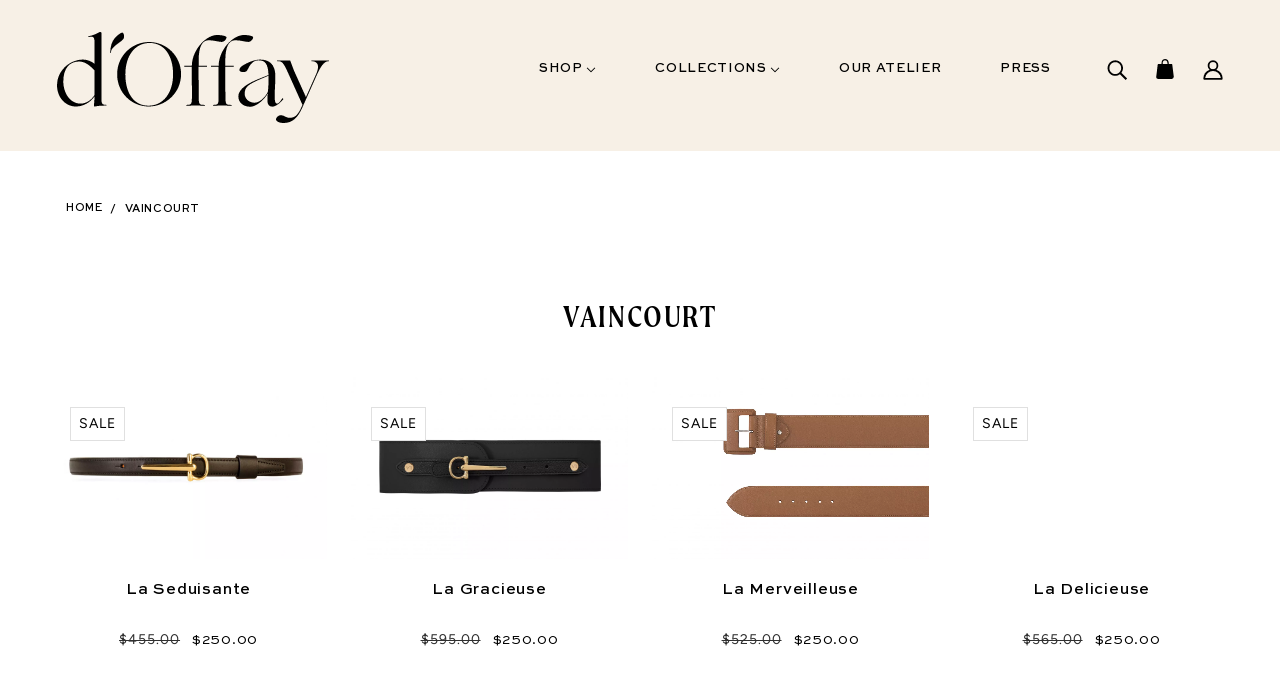

--- FILE ---
content_type: text/html; charset=utf-8
request_url: https://www.doffaycollection.com/collections/vaincourt
body_size: 28912
content:
<!doctype html>
<!--[if (gt IE 9)|!(IE)]><!-->
  <html class="no-js" lang="en">
<!--<![endif]-->

  <head>
    <!-- Blockshop Theme - Version 6.5.2 by Troop Themes - https://troopthemes.com/ -->
    <meta name="google-site-verification" content="acTwIQrErTszt2Uy_B4nVkGhqFphfQlVAUBdiCg-nMM" />
    <meta name="p:domain_verify" content="2a7fda8a507b9b34edf2f240c4cef636"/>
    
    <meta charset="UTF-8">
    <meta http-equiv="X-UA-Compatible" content="IE=edge,chrome=1">
    <meta name="viewport" content="width=device-width, initial-scale=1.0, maximum-scale=5.0">
    
    

    


  <meta property="og:type" content="website">
  <meta property="og:title" content="Vaincourt">





<meta property="og:url" content="https://www.doffaycollection.com/collections/vaincourt">
<meta property="og:site_name" content="d&#39;Offay">
<meta property="og:description" content="d’Offay is a modern luxury clothing line for the woman not afraid of the road less traveled. Designed and ethically made in California, our ready to wear collection of silk dresses, silk tops, silk pants, faux fur coats, vegan leather joggers, leggings and tops are inspired by the woman who celebrates Art de Vivre.">



<meta name="twitter:card" content="summary">
<meta name="twitter:description" content="d’Offay is a modern luxury clothing line for the woman not afraid of the road less traveled. Designed and ethically made in California, our ready to wear collection of silk dresses, silk tops, silk pants, faux fur coats, vegan leather joggers, leggings and tops are inspired by the woman who celebrates Art de Vivre.">


  <meta name="twitter:title" content="Vaincourt">

  
    <meta
      property="twitter:image"
      content="https://www.doffaycollection.com/cdn/shop/files/d_Offay_luxury-silk-clothing-for-women_0b7fa285-d9dc-4bbf-b2d1-8d26eb4f0dad_480x.jpg?v=1604880288"
    >
  



    <link rel="canonical" href="https://www.doffaycollection.com/collections/vaincourt">
    <link rel="preconnect" href="https://cdn.shopify.com">
    <link rel="stylesheet" href="https://use.typekit.net/ybd3cex.css">
    <link rel="stylesheet" href="https://use.typekit.net/ybd3cex.css">

    
      <link rel="shortcut icon" href="//www.doffaycollection.com/cdn/shop/files/New_Project_10_32x32.png?v=1613786659" type="image/png">
    

    
      <title>Vaincourt | d&#39;Offay</title>
    

    <script>window.performance && window.performance.mark && window.performance.mark('shopify.content_for_header.start');</script><meta name="google-site-verification" content="lY2OLuSaoLDdDoT9MWqyPP2swTsWOgMPB6v5GI_Maw8">
<meta id="shopify-digital-wallet" name="shopify-digital-wallet" content="/46992556185/digital_wallets/dialog">
<meta name="shopify-checkout-api-token" content="dcefd7cfc94f2227c90bfc8a9af1c391">
<meta id="in-context-paypal-metadata" data-shop-id="46992556185" data-venmo-supported="false" data-environment="production" data-locale="en_US" data-paypal-v4="true" data-currency="USD">
<link rel="alternate" type="application/atom+xml" title="Feed" href="/collections/vaincourt.atom" />
<link rel="alternate" type="application/json+oembed" href="https://www.doffaycollection.com/collections/vaincourt.oembed">
<script async="async" src="/checkouts/internal/preloads.js?locale=en-US"></script>
<link rel="preconnect" href="https://shop.app" crossorigin="anonymous">
<script async="async" src="https://shop.app/checkouts/internal/preloads.js?locale=en-US&shop_id=46992556185" crossorigin="anonymous"></script>
<script id="apple-pay-shop-capabilities" type="application/json">{"shopId":46992556185,"countryCode":"US","currencyCode":"USD","merchantCapabilities":["supports3DS"],"merchantId":"gid:\/\/shopify\/Shop\/46992556185","merchantName":"d'Offay","requiredBillingContactFields":["postalAddress","email","phone"],"requiredShippingContactFields":["postalAddress","email","phone"],"shippingType":"shipping","supportedNetworks":["visa","masterCard","amex"],"total":{"type":"pending","label":"d'Offay","amount":"1.00"},"shopifyPaymentsEnabled":true,"supportsSubscriptions":true}</script>
<script id="shopify-features" type="application/json">{"accessToken":"dcefd7cfc94f2227c90bfc8a9af1c391","betas":["rich-media-storefront-analytics"],"domain":"www.doffaycollection.com","predictiveSearch":true,"shopId":46992556185,"locale":"en"}</script>
<script>var Shopify = Shopify || {};
Shopify.shop = "doffay-collection.myshopify.com";
Shopify.locale = "en";
Shopify.currency = {"active":"USD","rate":"1.0"};
Shopify.country = "US";
Shopify.theme = {"name":"D'offay Emily Edit","id":132204658841,"schema_name":"Blockshop","schema_version":"6.5.2","theme_store_id":606,"role":"main"};
Shopify.theme.handle = "null";
Shopify.theme.style = {"id":null,"handle":null};
Shopify.cdnHost = "www.doffaycollection.com/cdn";
Shopify.routes = Shopify.routes || {};
Shopify.routes.root = "/";</script>
<script type="module">!function(o){(o.Shopify=o.Shopify||{}).modules=!0}(window);</script>
<script>!function(o){function n(){var o=[];function n(){o.push(Array.prototype.slice.apply(arguments))}return n.q=o,n}var t=o.Shopify=o.Shopify||{};t.loadFeatures=n(),t.autoloadFeatures=n()}(window);</script>
<script>
  window.ShopifyPay = window.ShopifyPay || {};
  window.ShopifyPay.apiHost = "shop.app\/pay";
  window.ShopifyPay.redirectState = null;
</script>
<script id="shop-js-analytics" type="application/json">{"pageType":"collection"}</script>
<script defer="defer" async type="module" src="//www.doffaycollection.com/cdn/shopifycloud/shop-js/modules/v2/client.init-shop-cart-sync_BdyHc3Nr.en.esm.js"></script>
<script defer="defer" async type="module" src="//www.doffaycollection.com/cdn/shopifycloud/shop-js/modules/v2/chunk.common_Daul8nwZ.esm.js"></script>
<script type="module">
  await import("//www.doffaycollection.com/cdn/shopifycloud/shop-js/modules/v2/client.init-shop-cart-sync_BdyHc3Nr.en.esm.js");
await import("//www.doffaycollection.com/cdn/shopifycloud/shop-js/modules/v2/chunk.common_Daul8nwZ.esm.js");

  window.Shopify.SignInWithShop?.initShopCartSync?.({"fedCMEnabled":true,"windoidEnabled":true});

</script>
<script>
  window.Shopify = window.Shopify || {};
  if (!window.Shopify.featureAssets) window.Shopify.featureAssets = {};
  window.Shopify.featureAssets['shop-js'] = {"shop-cart-sync":["modules/v2/client.shop-cart-sync_QYOiDySF.en.esm.js","modules/v2/chunk.common_Daul8nwZ.esm.js"],"init-fed-cm":["modules/v2/client.init-fed-cm_DchLp9rc.en.esm.js","modules/v2/chunk.common_Daul8nwZ.esm.js"],"shop-button":["modules/v2/client.shop-button_OV7bAJc5.en.esm.js","modules/v2/chunk.common_Daul8nwZ.esm.js"],"init-windoid":["modules/v2/client.init-windoid_DwxFKQ8e.en.esm.js","modules/v2/chunk.common_Daul8nwZ.esm.js"],"shop-cash-offers":["modules/v2/client.shop-cash-offers_DWtL6Bq3.en.esm.js","modules/v2/chunk.common_Daul8nwZ.esm.js","modules/v2/chunk.modal_CQq8HTM6.esm.js"],"shop-toast-manager":["modules/v2/client.shop-toast-manager_CX9r1SjA.en.esm.js","modules/v2/chunk.common_Daul8nwZ.esm.js"],"init-shop-email-lookup-coordinator":["modules/v2/client.init-shop-email-lookup-coordinator_UhKnw74l.en.esm.js","modules/v2/chunk.common_Daul8nwZ.esm.js"],"pay-button":["modules/v2/client.pay-button_DzxNnLDY.en.esm.js","modules/v2/chunk.common_Daul8nwZ.esm.js"],"avatar":["modules/v2/client.avatar_BTnouDA3.en.esm.js"],"init-shop-cart-sync":["modules/v2/client.init-shop-cart-sync_BdyHc3Nr.en.esm.js","modules/v2/chunk.common_Daul8nwZ.esm.js"],"shop-login-button":["modules/v2/client.shop-login-button_D8B466_1.en.esm.js","modules/v2/chunk.common_Daul8nwZ.esm.js","modules/v2/chunk.modal_CQq8HTM6.esm.js"],"init-customer-accounts-sign-up":["modules/v2/client.init-customer-accounts-sign-up_C8fpPm4i.en.esm.js","modules/v2/client.shop-login-button_D8B466_1.en.esm.js","modules/v2/chunk.common_Daul8nwZ.esm.js","modules/v2/chunk.modal_CQq8HTM6.esm.js"],"init-shop-for-new-customer-accounts":["modules/v2/client.init-shop-for-new-customer-accounts_CVTO0Ztu.en.esm.js","modules/v2/client.shop-login-button_D8B466_1.en.esm.js","modules/v2/chunk.common_Daul8nwZ.esm.js","modules/v2/chunk.modal_CQq8HTM6.esm.js"],"init-customer-accounts":["modules/v2/client.init-customer-accounts_dRgKMfrE.en.esm.js","modules/v2/client.shop-login-button_D8B466_1.en.esm.js","modules/v2/chunk.common_Daul8nwZ.esm.js","modules/v2/chunk.modal_CQq8HTM6.esm.js"],"shop-follow-button":["modules/v2/client.shop-follow-button_CkZpjEct.en.esm.js","modules/v2/chunk.common_Daul8nwZ.esm.js","modules/v2/chunk.modal_CQq8HTM6.esm.js"],"lead-capture":["modules/v2/client.lead-capture_BntHBhfp.en.esm.js","modules/v2/chunk.common_Daul8nwZ.esm.js","modules/v2/chunk.modal_CQq8HTM6.esm.js"],"checkout-modal":["modules/v2/client.checkout-modal_CfxcYbTm.en.esm.js","modules/v2/chunk.common_Daul8nwZ.esm.js","modules/v2/chunk.modal_CQq8HTM6.esm.js"],"shop-login":["modules/v2/client.shop-login_Da4GZ2H6.en.esm.js","modules/v2/chunk.common_Daul8nwZ.esm.js","modules/v2/chunk.modal_CQq8HTM6.esm.js"],"payment-terms":["modules/v2/client.payment-terms_MV4M3zvL.en.esm.js","modules/v2/chunk.common_Daul8nwZ.esm.js","modules/v2/chunk.modal_CQq8HTM6.esm.js"]};
</script>
<script>(function() {
  var isLoaded = false;
  function asyncLoad() {
    if (isLoaded) return;
    isLoaded = true;
    var urls = ["https:\/\/chimpstatic.com\/mcjs-connected\/js\/users\/17b206a02e2cbb7ea84f46399\/ab1151408ff1921460fcf15fa.js?shop=doffay-collection.myshopify.com","\/\/cdn.shopify.com\/proxy\/3acece9dff38c6ce8d033a4cedb743c5d7803edc7df8c3bf269bfa4772ed05d1\/storage.googleapis.com\/timesact-resources\/scripts\/timesactV3.js?shop=doffay-collection.myshopify.com\u0026sp-cache-control=cHVibGljLCBtYXgtYWdlPTkwMA"];
    for (var i = 0; i < urls.length; i++) {
      var s = document.createElement('script');
      s.type = 'text/javascript';
      s.async = true;
      s.src = urls[i];
      var x = document.getElementsByTagName('script')[0];
      x.parentNode.insertBefore(s, x);
    }
  };
  if(window.attachEvent) {
    window.attachEvent('onload', asyncLoad);
  } else {
    window.addEventListener('load', asyncLoad, false);
  }
})();</script>
<script id="__st">var __st={"a":46992556185,"offset":-28800,"reqid":"f2ffd67d-454a-43a0-a3de-0f6e4ea583f1-1769023242","pageurl":"www.doffaycollection.com\/collections\/vaincourt","u":"bd4e50253315","p":"collection","rtyp":"collection","rid":324284252313};</script>
<script>window.ShopifyPaypalV4VisibilityTracking = true;</script>
<script id="captcha-bootstrap">!function(){'use strict';const t='contact',e='account',n='new_comment',o=[[t,t],['blogs',n],['comments',n],[t,'customer']],c=[[e,'customer_login'],[e,'guest_login'],[e,'recover_customer_password'],[e,'create_customer']],r=t=>t.map((([t,e])=>`form[action*='/${t}']:not([data-nocaptcha='true']) input[name='form_type'][value='${e}']`)).join(','),a=t=>()=>t?[...document.querySelectorAll(t)].map((t=>t.form)):[];function s(){const t=[...o],e=r(t);return a(e)}const i='password',u='form_key',d=['recaptcha-v3-token','g-recaptcha-response','h-captcha-response',i],f=()=>{try{return window.sessionStorage}catch{return}},m='__shopify_v',_=t=>t.elements[u];function p(t,e,n=!1){try{const o=window.sessionStorage,c=JSON.parse(o.getItem(e)),{data:r}=function(t){const{data:e,action:n}=t;return t[m]||n?{data:e,action:n}:{data:t,action:n}}(c);for(const[e,n]of Object.entries(r))t.elements[e]&&(t.elements[e].value=n);n&&o.removeItem(e)}catch(o){console.error('form repopulation failed',{error:o})}}const l='form_type',E='cptcha';function T(t){t.dataset[E]=!0}const w=window,h=w.document,L='Shopify',v='ce_forms',y='captcha';let A=!1;((t,e)=>{const n=(g='f06e6c50-85a8-45c8-87d0-21a2b65856fe',I='https://cdn.shopify.com/shopifycloud/storefront-forms-hcaptcha/ce_storefront_forms_captcha_hcaptcha.v1.5.2.iife.js',D={infoText:'Protected by hCaptcha',privacyText:'Privacy',termsText:'Terms'},(t,e,n)=>{const o=w[L][v],c=o.bindForm;if(c)return c(t,g,e,D).then(n);var r;o.q.push([[t,g,e,D],n]),r=I,A||(h.body.append(Object.assign(h.createElement('script'),{id:'captcha-provider',async:!0,src:r})),A=!0)});var g,I,D;w[L]=w[L]||{},w[L][v]=w[L][v]||{},w[L][v].q=[],w[L][y]=w[L][y]||{},w[L][y].protect=function(t,e){n(t,void 0,e),T(t)},Object.freeze(w[L][y]),function(t,e,n,w,h,L){const[v,y,A,g]=function(t,e,n){const i=e?o:[],u=t?c:[],d=[...i,...u],f=r(d),m=r(i),_=r(d.filter((([t,e])=>n.includes(e))));return[a(f),a(m),a(_),s()]}(w,h,L),I=t=>{const e=t.target;return e instanceof HTMLFormElement?e:e&&e.form},D=t=>v().includes(t);t.addEventListener('submit',(t=>{const e=I(t);if(!e)return;const n=D(e)&&!e.dataset.hcaptchaBound&&!e.dataset.recaptchaBound,o=_(e),c=g().includes(e)&&(!o||!o.value);(n||c)&&t.preventDefault(),c&&!n&&(function(t){try{if(!f())return;!function(t){const e=f();if(!e)return;const n=_(t);if(!n)return;const o=n.value;o&&e.removeItem(o)}(t);const e=Array.from(Array(32),(()=>Math.random().toString(36)[2])).join('');!function(t,e){_(t)||t.append(Object.assign(document.createElement('input'),{type:'hidden',name:u})),t.elements[u].value=e}(t,e),function(t,e){const n=f();if(!n)return;const o=[...t.querySelectorAll(`input[type='${i}']`)].map((({name:t})=>t)),c=[...d,...o],r={};for(const[a,s]of new FormData(t).entries())c.includes(a)||(r[a]=s);n.setItem(e,JSON.stringify({[m]:1,action:t.action,data:r}))}(t,e)}catch(e){console.error('failed to persist form',e)}}(e),e.submit())}));const S=(t,e)=>{t&&!t.dataset[E]&&(n(t,e.some((e=>e===t))),T(t))};for(const o of['focusin','change'])t.addEventListener(o,(t=>{const e=I(t);D(e)&&S(e,y())}));const B=e.get('form_key'),M=e.get(l),P=B&&M;t.addEventListener('DOMContentLoaded',(()=>{const t=y();if(P)for(const e of t)e.elements[l].value===M&&p(e,B);[...new Set([...A(),...v().filter((t=>'true'===t.dataset.shopifyCaptcha))])].forEach((e=>S(e,t)))}))}(h,new URLSearchParams(w.location.search),n,t,e,['guest_login'])})(!0,!0)}();</script>
<script integrity="sha256-4kQ18oKyAcykRKYeNunJcIwy7WH5gtpwJnB7kiuLZ1E=" data-source-attribution="shopify.loadfeatures" defer="defer" src="//www.doffaycollection.com/cdn/shopifycloud/storefront/assets/storefront/load_feature-a0a9edcb.js" crossorigin="anonymous"></script>
<script crossorigin="anonymous" defer="defer" src="//www.doffaycollection.com/cdn/shopifycloud/storefront/assets/shopify_pay/storefront-65b4c6d7.js?v=20250812"></script>
<script data-source-attribution="shopify.dynamic_checkout.dynamic.init">var Shopify=Shopify||{};Shopify.PaymentButton=Shopify.PaymentButton||{isStorefrontPortableWallets:!0,init:function(){window.Shopify.PaymentButton.init=function(){};var t=document.createElement("script");t.src="https://www.doffaycollection.com/cdn/shopifycloud/portable-wallets/latest/portable-wallets.en.js",t.type="module",document.head.appendChild(t)}};
</script>
<script data-source-attribution="shopify.dynamic_checkout.buyer_consent">
  function portableWalletsHideBuyerConsent(e){var t=document.getElementById("shopify-buyer-consent"),n=document.getElementById("shopify-subscription-policy-button");t&&n&&(t.classList.add("hidden"),t.setAttribute("aria-hidden","true"),n.removeEventListener("click",e))}function portableWalletsShowBuyerConsent(e){var t=document.getElementById("shopify-buyer-consent"),n=document.getElementById("shopify-subscription-policy-button");t&&n&&(t.classList.remove("hidden"),t.removeAttribute("aria-hidden"),n.addEventListener("click",e))}window.Shopify?.PaymentButton&&(window.Shopify.PaymentButton.hideBuyerConsent=portableWalletsHideBuyerConsent,window.Shopify.PaymentButton.showBuyerConsent=portableWalletsShowBuyerConsent);
</script>
<script data-source-attribution="shopify.dynamic_checkout.cart.bootstrap">document.addEventListener("DOMContentLoaded",(function(){function t(){return document.querySelector("shopify-accelerated-checkout-cart, shopify-accelerated-checkout")}if(t())Shopify.PaymentButton.init();else{new MutationObserver((function(e,n){t()&&(Shopify.PaymentButton.init(),n.disconnect())})).observe(document.body,{childList:!0,subtree:!0})}}));
</script>
<link id="shopify-accelerated-checkout-styles" rel="stylesheet" media="screen" href="https://www.doffaycollection.com/cdn/shopifycloud/portable-wallets/latest/accelerated-checkout-backwards-compat.css" crossorigin="anonymous">
<style id="shopify-accelerated-checkout-cart">
        #shopify-buyer-consent {
  margin-top: 1em;
  display: inline-block;
  width: 100%;
}

#shopify-buyer-consent.hidden {
  display: none;
}

#shopify-subscription-policy-button {
  background: none;
  border: none;
  padding: 0;
  text-decoration: underline;
  font-size: inherit;
  cursor: pointer;
}

#shopify-subscription-policy-button::before {
  box-shadow: none;
}

      </style>

<script>window.performance && window.performance.mark && window.performance.mark('shopify.content_for_header.end');</script>

    







<style>
  
  @font-face {
  font-family: Fraunces;
  font-weight: 400;
  font-style: normal;
  font-display: swap;
  src: url("//www.doffaycollection.com/cdn/fonts/fraunces/fraunces_n4.8e6986daad4907c36a536fb8d55aaf5318c974ca.woff2") format("woff2"),
       url("//www.doffaycollection.com/cdn/fonts/fraunces/fraunces_n4.879060358fafcf2c4c4b6df76c608dc301ced93b.woff") format("woff");
}


  
  
    @font-face {
  font-family: Fraunces;
  font-weight: 400;
  font-style: normal;
  font-display: swap;
  src: url("//www.doffaycollection.com/cdn/fonts/fraunces/fraunces_n4.8e6986daad4907c36a536fb8d55aaf5318c974ca.woff2") format("woff2"),
       url("//www.doffaycollection.com/cdn/fonts/fraunces/fraunces_n4.879060358fafcf2c4c4b6df76c608dc301ced93b.woff") format("woff");
}

  

  
  @font-face {
  font-family: Figtree;
  font-weight: 400;
  font-style: normal;
  font-display: swap;
  src: url("//www.doffaycollection.com/cdn/fonts/figtree/figtree_n4.3c0838aba1701047e60be6a99a1b0a40ce9b8419.woff2") format("woff2"),
       url("//www.doffaycollection.com/cdn/fonts/figtree/figtree_n4.c0575d1db21fc3821f17fd6617d3dee552312137.woff") format("woff");
}


  
  
    @font-face {
  font-family: Figtree;
  font-weight: 700;
  font-style: normal;
  font-display: swap;
  src: url("//www.doffaycollection.com/cdn/fonts/figtree/figtree_n7.2fd9bfe01586148e644724096c9d75e8c7a90e55.woff2") format("woff2"),
       url("//www.doffaycollection.com/cdn/fonts/figtree/figtree_n7.ea05de92d862f9594794ab281c4c3a67501ef5fc.woff") format("woff");
}

  

  
  @font-face {
  font-family: Figtree;
  font-weight: 400;
  font-style: normal;
  font-display: swap;
  src: url("//www.doffaycollection.com/cdn/fonts/figtree/figtree_n4.3c0838aba1701047e60be6a99a1b0a40ce9b8419.woff2") format("woff2"),
       url("//www.doffaycollection.com/cdn/fonts/figtree/figtree_n4.c0575d1db21fc3821f17fd6617d3dee552312137.woff") format("woff");
}


  
  
    @font-face {
  font-family: Figtree;
  font-weight: 700;
  font-style: normal;
  font-display: swap;
  src: url("//www.doffaycollection.com/cdn/fonts/figtree/figtree_n7.2fd9bfe01586148e644724096c9d75e8c7a90e55.woff2") format("woff2"),
       url("//www.doffaycollection.com/cdn/fonts/figtree/figtree_n7.ea05de92d862f9594794ab281c4c3a67501ef5fc.woff") format("woff");
}

  

  
  
    @font-face {
  font-family: Figtree;
  font-weight: 400;
  font-style: italic;
  font-display: swap;
  src: url("//www.doffaycollection.com/cdn/fonts/figtree/figtree_i4.89f7a4275c064845c304a4cf8a4a586060656db2.woff2") format("woff2"),
       url("//www.doffaycollection.com/cdn/fonts/figtree/figtree_i4.6f955aaaafc55a22ffc1f32ecf3756859a5ad3e2.woff") format("woff");
}

  

  
  
    @font-face {
  font-family: Figtree;
  font-weight: 700;
  font-style: italic;
  font-display: swap;
  src: url("//www.doffaycollection.com/cdn/fonts/figtree/figtree_i7.06add7096a6f2ab742e09ec7e498115904eda1fe.woff2") format("woff2"),
       url("//www.doffaycollection.com/cdn/fonts/figtree/figtree_i7.ee584b5fcaccdbb5518c0228158941f8df81b101.woff") format("woff");
}

  
</style>

<style>
  :root {
    --font--section-heading--size: 20px;
    --font--block-heading--size: 16px;
    --font--heading--uppercase: normal;
    --font--paragraph--size: 16px;

    --font--heading--family: Fraunces, serif;
    --font--heading--weight: 400;
    --font--heading--normal-weight: 400;
    --font--heading--style: normal;

    --font--accent--family: Figtree, sans-serif;
    --font--accent--weight: 400;
    --font--accent--style: normal;

    --font--paragraph--family: Figtree, sans-serif;
    --font--paragraph--weight: 400;
    --font--paragraph--style: normal;
    --font--bolder-paragraph--weight: 700;

    --image--loading-animation: url('//www.doffaycollection.com/cdn/shop/t/9/assets/AjaxLoader.gif?v=66431031005733996371677792058');
    --image--grabbing-icon: url('//www.doffaycollection.com/cdn/shop/t/9/assets/grabbing.png?v=162995541551579154171677792058');
  }
</style>
    <style>
  :root {
    --image--popup: url('//www.doffaycollection.com/cdn/shopifycloud/storefront/assets/no-image-2048-a2addb12_1200x.gif');

    --color--accent: #f7f0e6;
    --color-text: #000000;
    --color-page-bg: #ffffff;
    --color-panel-bg: #f7f7f7;
    --color-badge-bdr: rgba(0, 0, 0, 0.05);
    --color-border: #e0e0e0;
    --color-error: #f66767;
    --color-button: #ffffff;
    --color-button-bg: #c9b39b;
    --color--body--light: #303030;
    --color--alternative: #ffffff;
    --color-header: #ffffff;
    --color-header-bg: #f7f0e6;
    --color-menubar: #ffffff;
    --color-cart: #ffffff;
    --color--footer: #212121;
    --bg-color--footer: #f7f0e6;
    --color-slider-caption: #ffffff;
    --color-slider-caption-bg: rgba(0,0,0,0);
    --color-slider-button: #ffffff;
    --color-slider-button-bg: #212121;
    --color-slider-button-hover-bg: ;
    --color-slider-nav: #212121;
    --color-product-slider-bg: ;
    --color-featured-promo-bg: ;
    --color-social-feed-bg: ;
    --color-tabs-accordions: #e0e0e0;
  }
</style>

    <link href="//www.doffaycollection.com/cdn/shop/t/9/assets/theme.css?v=44841535065622917831677792058" rel="stylesheet" type="text/css" media="all" />
    <link href="//www.doffaycollection.com/cdn/shop/t/9/assets/custom.scss.css?v=88717987391390315071716395928" rel="stylesheet" type="text/css" media="all" />
    <link href="//www.doffaycollection.com/cdn/shop/t/9/assets/responsive.scss.css?v=54702589990337168861717195760" rel="stylesheet" type="text/css" media="all" />
    <link href="//www.doffaycollection.com/cdn/shop/t/9/assets/theme--customizations.css?v=19621103325815270871677792058" rel="stylesheet" type="text/css" media="all" />
    <link href="//www.doffaycollection.com/cdn/shop/t/9/assets/slick.scss.css?v=156182605405643622871677792058" rel="stylesheet" type="text/css" media="all" />

    <script>
  var general_external_links_enabled = true,
  general_scroll_to_active_item = true,
  popup_config = {
    enabled               : false,
    test_mode             : false,
    newsletter_enabled    : true,
    social_icons_enabled  : true,
    show_image_enabled    : '',
    image_link            : "",
    seconds_until         : 3,

    
    

    page_content          : '',
    days_until            : '7',
    storage_key           : 'troop_popup_storage'
  };

  popup_config.show_image_enabled = popup_config.show_image_enabled > 0 ? true : false;

  // newer naming convention
  var theme = {};
  theme.classes = {};
  theme.partials = {};
  theme.product = {};
  theme.settings = {};
  theme.shop = {};
  theme.swatches = {};
  theme.templates = {};
  theme.translations = {};
  theme.urls = {};
  theme.utils = {};

  theme.settings.cart_type = 'drawer';
  theme.shop.money_format = "${{amount}}";
  theme.translations.newsletter_email_blank = 'Email field is blank';
  theme.translations.sold_out = 'Out of stock';
  theme.translations.size_chart_label = 'Size chart';
  theme.translations.low_in_stock = {
    one: 'Only 1 item left!',
    other: 'Only 2 items left!'
  };
  theme.preload_image = '//www.doffaycollection.com/cdn/shop/t/9/assets/popup.jpg?v=6817';
  theme.urls.cart = '/cart';
  theme.urls.collections = '/collections';
  theme.urls.product_recommendations = '/recommendations/products';
  theme.urls.search = '/search';
  theme.urls.shop = 'https://www.doffaycollection.com';

  




    

    
      theme.swatches['bengal'] = '#e1d4ba';
    

    

    
      theme.swatches['brownfloral'] = '#b2452a';
    

    

    
      theme.swatches['lightpaisley'] = '#ddcdc9';
    

    

    
      theme.swatches['midnightfloral'] = '#1a2b5e';
    

    

    
      theme.swatches['palm'] = '#fff0cc';
    

    

    
      theme.swatches['palmprint'] = '#fff0cc';
    

    

    
      theme.swatches['berry'] = '#a14348';
    

    

    
      theme.swatches['black'] = '#000000';
    

    

    
      theme.swatches['bone'] = '#b2a69c';
    

    

    
      theme.swatches['camel'] = '#b09572';
    

    

    
      theme.swatches['deepteal'] = '#29313e';
    

    

    
      theme.swatches['emerald'] = '#38807c';
    

    

    
      theme.swatches['fog'] = '#8e8d90';
    

    

    
      theme.swatches['mink'] = '#2f2421';
    

    

    
      theme.swatches['oyster'] = '#e6d9cc';
    

    

    
      theme.swatches['pacific'] = '#7ccef0';
    

    

    
      theme.swatches['pear'] = '#adb164';
    

    

    
      theme.swatches['rose'] = '#9b6463';
    

    

    
      theme.swatches['rust'] = '#aa4b3a';
    

    

    
      theme.swatches['sand'] = '#bca687';
    

    

    
      theme.swatches['stretchcropblack'] = '#2e2731';
    


  // LazySizes
  window.lazySizesConfig = window.lazySizesConfig || {};
  window.lazySizesConfig.expand = 1200;
  window.lazySizesConfig.loadMode = 3;
  window.lazySizesConfig.ricTimeout = 50;
</script>

    <script src="//www.doffaycollection.com/cdn/shop/t/9/assets/lazysizes.min.js?v=104314423768348210131677792058" type="text/javascript"></script>

    

    <script src="//www.doffaycollection.com/cdn/shop/t/9/assets/theme.min.js?v=89354634760664935811677792058" type="text/javascript"></script>
    
    <script src="//www.doffaycollection.com/cdn/shop/t/9/assets/slick.js?v=35944063303559010701677792058" type="text/javascript"></script>
    <!-- Hotjar Tracking Code for https://www.doffaycollection.com/ -->
<script>
    (function(h,o,t,j,a,r){
        h.hj=h.hj||function(){(h.hj.q=h.hj.q||[]).push(arguments)};
        h._hjSettings={hjid:2095193,hjsv:6};
        a=o.getElementsByTagName('head')[0];
        r=o.createElement('script');r.async=1;
        r.src=t+h._hjSettings.hjid+j+h._hjSettings.hjsv;
        a.appendChild(r);
    })(window,document,'https://static.hotjar.com/c/hotjar-','.js?sv=');
</script>


  <script>window.is_hulkpo_installed=true</script>
  
    <!-- Google Tag Manager -->
<script>(function(w,d,s,l,i){w[l]=w[l]||[];w[l].push({'gtm.start':
new Date().getTime(),event:'gtm.js'});var f=d.getElementsByTagName(s)[0],
j=d.createElement(s),dl=l!='dataLayer'?'&l='+l:'';j.async=true;j.src=
'https://www.googletagmanager.com/gtm.js?id='+i+dl;f.parentNode.insertBefore(j,f);
})(window,document,'script','dataLayer','GTM-K8PQX4BF');</script>
<!-- End Google Tag Manager -->
    
    
    <!-- BEGIN app block: shopify://apps/boostpop-popups-banners/blocks/app-embed/8b4a8c56-21b5-437e-95f9-cd5dc65ceb49 --><script>
    // Create app element in main document for widget to render to
    function createAppElement() {
        var appDiv = document.createElement('div');
        appDiv.id = 'boost-pop-container';
        appDiv.style = 'display: block !important';

        document.body.appendChild(appDiv);
    }

    // Load widget script and move to Shadow DOM after load
    function loadWidgetScript() {
        var script = document.createElement('script');

        script.src = 'https://cdn.shopify.com/extensions/019bc7a2-55ac-7a12-89a5-64876df14eba/boost-pop-up-21/assets/ap.min.js';
        script.async = true;

        document.head.appendChild(script);
    }

    function initializeApp() {
        createAppElement();
        loadWidgetScript();
    }

    // Execute immediately if DOM is already loaded, otherwise wait for DOMContentLoaded
    if (document.readyState === 'loading') {
        document.addEventListener('DOMContentLoaded', initializeApp);
    } else {
        initializeApp();
    }
</script>

<script src="https://cdn.shopify.com/extensions/019bc7a2-55ac-7a12-89a5-64876df14eba/boost-pop-up-21/assets/polyfill.min.js" async></script>
<script src="https://cdn.shopify.com/extensions/019bc7a2-55ac-7a12-89a5-64876df14eba/boost-pop-up-21/assets/maska.js" async></script>

<script>
    // Function to make IE9+ support forEach:
    if (window.NodeList && !NodeList.prototype.forEach) {
        NodeList.prototype.forEach = Array.prototype.forEach;
    }
</script>

<!-- END app block --><!-- BEGIN app block: shopify://apps/klaviyo-email-marketing-sms/blocks/klaviyo-onsite-embed/2632fe16-c075-4321-a88b-50b567f42507 -->












  <script async src="https://static.klaviyo.com/onsite/js/YbDTZE/klaviyo.js?company_id=YbDTZE"></script>
  <script>!function(){if(!window.klaviyo){window._klOnsite=window._klOnsite||[];try{window.klaviyo=new Proxy({},{get:function(n,i){return"push"===i?function(){var n;(n=window._klOnsite).push.apply(n,arguments)}:function(){for(var n=arguments.length,o=new Array(n),w=0;w<n;w++)o[w]=arguments[w];var t="function"==typeof o[o.length-1]?o.pop():void 0,e=new Promise((function(n){window._klOnsite.push([i].concat(o,[function(i){t&&t(i),n(i)}]))}));return e}}})}catch(n){window.klaviyo=window.klaviyo||[],window.klaviyo.push=function(){var n;(n=window._klOnsite).push.apply(n,arguments)}}}}();</script>

  




  <script>
    window.klaviyoReviewsProductDesignMode = false
  </script>







<!-- END app block --><script src="https://cdn.shopify.com/extensions/019bc7a2-55ac-7a12-89a5-64876df14eba/boost-pop-up-21/assets/ab.min.js" type="text/javascript" defer="defer"></script>
<link href="https://cdn.shopify.com/extensions/019bc7a2-55ac-7a12-89a5-64876df14eba/boost-pop-up-21/assets/ab.min.css" rel="stylesheet" type="text/css" media="all">
<script src="https://cdn.shopify.com/extensions/019bdffc-d6d8-7c8a-a9b0-1fcd1042438d/https-appointly-com-65/assets/appointly-embed.js" type="text/javascript" defer="defer"></script>
<meta property="og:image" content="https://cdn.shopify.com/s/files/1/0469/9255/6185/files/d_Offay_luxury-silk-clothing-for-women_0b7fa285-d9dc-4bbf-b2d1-8d26eb4f0dad.jpg?v=1604880288" />
<meta property="og:image:secure_url" content="https://cdn.shopify.com/s/files/1/0469/9255/6185/files/d_Offay_luxury-silk-clothing-for-women_0b7fa285-d9dc-4bbf-b2d1-8d26eb4f0dad.jpg?v=1604880288" />
<meta property="og:image:width" content="1200" />
<meta property="og:image:height" content="628" />
<link href="https://monorail-edge.shopifysvc.com" rel="dns-prefetch">
<script>(function(){if ("sendBeacon" in navigator && "performance" in window) {try {var session_token_from_headers = performance.getEntriesByType('navigation')[0].serverTiming.find(x => x.name == '_s').description;} catch {var session_token_from_headers = undefined;}var session_cookie_matches = document.cookie.match(/_shopify_s=([^;]*)/);var session_token_from_cookie = session_cookie_matches && session_cookie_matches.length === 2 ? session_cookie_matches[1] : "";var session_token = session_token_from_headers || session_token_from_cookie || "";function handle_abandonment_event(e) {var entries = performance.getEntries().filter(function(entry) {return /monorail-edge.shopifysvc.com/.test(entry.name);});if (!window.abandonment_tracked && entries.length === 0) {window.abandonment_tracked = true;var currentMs = Date.now();var navigation_start = performance.timing.navigationStart;var payload = {shop_id: 46992556185,url: window.location.href,navigation_start,duration: currentMs - navigation_start,session_token,page_type: "collection"};window.navigator.sendBeacon("https://monorail-edge.shopifysvc.com/v1/produce", JSON.stringify({schema_id: "online_store_buyer_site_abandonment/1.1",payload: payload,metadata: {event_created_at_ms: currentMs,event_sent_at_ms: currentMs}}));}}window.addEventListener('pagehide', handle_abandonment_event);}}());</script>
<script id="web-pixels-manager-setup">(function e(e,d,r,n,o){if(void 0===o&&(o={}),!Boolean(null===(a=null===(i=window.Shopify)||void 0===i?void 0:i.analytics)||void 0===a?void 0:a.replayQueue)){var i,a;window.Shopify=window.Shopify||{};var t=window.Shopify;t.analytics=t.analytics||{};var s=t.analytics;s.replayQueue=[],s.publish=function(e,d,r){return s.replayQueue.push([e,d,r]),!0};try{self.performance.mark("wpm:start")}catch(e){}var l=function(){var e={modern:/Edge?\/(1{2}[4-9]|1[2-9]\d|[2-9]\d{2}|\d{4,})\.\d+(\.\d+|)|Firefox\/(1{2}[4-9]|1[2-9]\d|[2-9]\d{2}|\d{4,})\.\d+(\.\d+|)|Chrom(ium|e)\/(9{2}|\d{3,})\.\d+(\.\d+|)|(Maci|X1{2}).+ Version\/(15\.\d+|(1[6-9]|[2-9]\d|\d{3,})\.\d+)([,.]\d+|)( \(\w+\)|)( Mobile\/\w+|) Safari\/|Chrome.+OPR\/(9{2}|\d{3,})\.\d+\.\d+|(CPU[ +]OS|iPhone[ +]OS|CPU[ +]iPhone|CPU IPhone OS|CPU iPad OS)[ +]+(15[._]\d+|(1[6-9]|[2-9]\d|\d{3,})[._]\d+)([._]\d+|)|Android:?[ /-](13[3-9]|1[4-9]\d|[2-9]\d{2}|\d{4,})(\.\d+|)(\.\d+|)|Android.+Firefox\/(13[5-9]|1[4-9]\d|[2-9]\d{2}|\d{4,})\.\d+(\.\d+|)|Android.+Chrom(ium|e)\/(13[3-9]|1[4-9]\d|[2-9]\d{2}|\d{4,})\.\d+(\.\d+|)|SamsungBrowser\/([2-9]\d|\d{3,})\.\d+/,legacy:/Edge?\/(1[6-9]|[2-9]\d|\d{3,})\.\d+(\.\d+|)|Firefox\/(5[4-9]|[6-9]\d|\d{3,})\.\d+(\.\d+|)|Chrom(ium|e)\/(5[1-9]|[6-9]\d|\d{3,})\.\d+(\.\d+|)([\d.]+$|.*Safari\/(?![\d.]+ Edge\/[\d.]+$))|(Maci|X1{2}).+ Version\/(10\.\d+|(1[1-9]|[2-9]\d|\d{3,})\.\d+)([,.]\d+|)( \(\w+\)|)( Mobile\/\w+|) Safari\/|Chrome.+OPR\/(3[89]|[4-9]\d|\d{3,})\.\d+\.\d+|(CPU[ +]OS|iPhone[ +]OS|CPU[ +]iPhone|CPU IPhone OS|CPU iPad OS)[ +]+(10[._]\d+|(1[1-9]|[2-9]\d|\d{3,})[._]\d+)([._]\d+|)|Android:?[ /-](13[3-9]|1[4-9]\d|[2-9]\d{2}|\d{4,})(\.\d+|)(\.\d+|)|Mobile Safari.+OPR\/([89]\d|\d{3,})\.\d+\.\d+|Android.+Firefox\/(13[5-9]|1[4-9]\d|[2-9]\d{2}|\d{4,})\.\d+(\.\d+|)|Android.+Chrom(ium|e)\/(13[3-9]|1[4-9]\d|[2-9]\d{2}|\d{4,})\.\d+(\.\d+|)|Android.+(UC? ?Browser|UCWEB|U3)[ /]?(15\.([5-9]|\d{2,})|(1[6-9]|[2-9]\d|\d{3,})\.\d+)\.\d+|SamsungBrowser\/(5\.\d+|([6-9]|\d{2,})\.\d+)|Android.+MQ{2}Browser\/(14(\.(9|\d{2,})|)|(1[5-9]|[2-9]\d|\d{3,})(\.\d+|))(\.\d+|)|K[Aa][Ii]OS\/(3\.\d+|([4-9]|\d{2,})\.\d+)(\.\d+|)/},d=e.modern,r=e.legacy,n=navigator.userAgent;return n.match(d)?"modern":n.match(r)?"legacy":"unknown"}(),u="modern"===l?"modern":"legacy",c=(null!=n?n:{modern:"",legacy:""})[u],f=function(e){return[e.baseUrl,"/wpm","/b",e.hashVersion,"modern"===e.buildTarget?"m":"l",".js"].join("")}({baseUrl:d,hashVersion:r,buildTarget:u}),m=function(e){var d=e.version,r=e.bundleTarget,n=e.surface,o=e.pageUrl,i=e.monorailEndpoint;return{emit:function(e){var a=e.status,t=e.errorMsg,s=(new Date).getTime(),l=JSON.stringify({metadata:{event_sent_at_ms:s},events:[{schema_id:"web_pixels_manager_load/3.1",payload:{version:d,bundle_target:r,page_url:o,status:a,surface:n,error_msg:t},metadata:{event_created_at_ms:s}}]});if(!i)return console&&console.warn&&console.warn("[Web Pixels Manager] No Monorail endpoint provided, skipping logging."),!1;try{return self.navigator.sendBeacon.bind(self.navigator)(i,l)}catch(e){}var u=new XMLHttpRequest;try{return u.open("POST",i,!0),u.setRequestHeader("Content-Type","text/plain"),u.send(l),!0}catch(e){return console&&console.warn&&console.warn("[Web Pixels Manager] Got an unhandled error while logging to Monorail."),!1}}}}({version:r,bundleTarget:l,surface:e.surface,pageUrl:self.location.href,monorailEndpoint:e.monorailEndpoint});try{o.browserTarget=l,function(e){var d=e.src,r=e.async,n=void 0===r||r,o=e.onload,i=e.onerror,a=e.sri,t=e.scriptDataAttributes,s=void 0===t?{}:t,l=document.createElement("script"),u=document.querySelector("head"),c=document.querySelector("body");if(l.async=n,l.src=d,a&&(l.integrity=a,l.crossOrigin="anonymous"),s)for(var f in s)if(Object.prototype.hasOwnProperty.call(s,f))try{l.dataset[f]=s[f]}catch(e){}if(o&&l.addEventListener("load",o),i&&l.addEventListener("error",i),u)u.appendChild(l);else{if(!c)throw new Error("Did not find a head or body element to append the script");c.appendChild(l)}}({src:f,async:!0,onload:function(){if(!function(){var e,d;return Boolean(null===(d=null===(e=window.Shopify)||void 0===e?void 0:e.analytics)||void 0===d?void 0:d.initialized)}()){var d=window.webPixelsManager.init(e)||void 0;if(d){var r=window.Shopify.analytics;r.replayQueue.forEach((function(e){var r=e[0],n=e[1],o=e[2];d.publishCustomEvent(r,n,o)})),r.replayQueue=[],r.publish=d.publishCustomEvent,r.visitor=d.visitor,r.initialized=!0}}},onerror:function(){return m.emit({status:"failed",errorMsg:"".concat(f," has failed to load")})},sri:function(e){var d=/^sha384-[A-Za-z0-9+/=]+$/;return"string"==typeof e&&d.test(e)}(c)?c:"",scriptDataAttributes:o}),m.emit({status:"loading"})}catch(e){m.emit({status:"failed",errorMsg:(null==e?void 0:e.message)||"Unknown error"})}}})({shopId: 46992556185,storefrontBaseUrl: "https://www.doffaycollection.com",extensionsBaseUrl: "https://extensions.shopifycdn.com/cdn/shopifycloud/web-pixels-manager",monorailEndpoint: "https://monorail-edge.shopifysvc.com/unstable/produce_batch",surface: "storefront-renderer",enabledBetaFlags: ["2dca8a86"],webPixelsConfigList: [{"id":"524451993","configuration":"{\"config\":\"{\\\"pixel_id\\\":\\\"G-Z1VPK0YPZH\\\",\\\"target_country\\\":\\\"US\\\",\\\"gtag_events\\\":[{\\\"type\\\":\\\"begin_checkout\\\",\\\"action_label\\\":\\\"G-Z1VPK0YPZH\\\"},{\\\"type\\\":\\\"search\\\",\\\"action_label\\\":\\\"G-Z1VPK0YPZH\\\"},{\\\"type\\\":\\\"view_item\\\",\\\"action_label\\\":[\\\"G-Z1VPK0YPZH\\\",\\\"MC-B3KF6SJK3R\\\"]},{\\\"type\\\":\\\"purchase\\\",\\\"action_label\\\":[\\\"G-Z1VPK0YPZH\\\",\\\"MC-B3KF6SJK3R\\\"]},{\\\"type\\\":\\\"page_view\\\",\\\"action_label\\\":[\\\"G-Z1VPK0YPZH\\\",\\\"MC-B3KF6SJK3R\\\"]},{\\\"type\\\":\\\"add_payment_info\\\",\\\"action_label\\\":\\\"G-Z1VPK0YPZH\\\"},{\\\"type\\\":\\\"add_to_cart\\\",\\\"action_label\\\":\\\"G-Z1VPK0YPZH\\\"}],\\\"enable_monitoring_mode\\\":false}\"}","eventPayloadVersion":"v1","runtimeContext":"OPEN","scriptVersion":"b2a88bafab3e21179ed38636efcd8a93","type":"APP","apiClientId":1780363,"privacyPurposes":[],"dataSharingAdjustments":{"protectedCustomerApprovalScopes":["read_customer_address","read_customer_email","read_customer_name","read_customer_personal_data","read_customer_phone"]}},{"id":"299401369","configuration":"{\"pixel_id\":\"814375902439222\",\"pixel_type\":\"facebook_pixel\",\"metaapp_system_user_token\":\"-\"}","eventPayloadVersion":"v1","runtimeContext":"OPEN","scriptVersion":"ca16bc87fe92b6042fbaa3acc2fbdaa6","type":"APP","apiClientId":2329312,"privacyPurposes":["ANALYTICS","MARKETING","SALE_OF_DATA"],"dataSharingAdjustments":{"protectedCustomerApprovalScopes":["read_customer_address","read_customer_email","read_customer_name","read_customer_personal_data","read_customer_phone"]}},{"id":"74743961","configuration":"{\"tagID\":\"2612542849638\"}","eventPayloadVersion":"v1","runtimeContext":"STRICT","scriptVersion":"18031546ee651571ed29edbe71a3550b","type":"APP","apiClientId":3009811,"privacyPurposes":["ANALYTICS","MARKETING","SALE_OF_DATA"],"dataSharingAdjustments":{"protectedCustomerApprovalScopes":["read_customer_address","read_customer_email","read_customer_name","read_customer_personal_data","read_customer_phone"]}},{"id":"109576345","eventPayloadVersion":"v1","runtimeContext":"LAX","scriptVersion":"1","type":"CUSTOM","privacyPurposes":["ANALYTICS"],"name":"Google Analytics tag (migrated)"},{"id":"shopify-app-pixel","configuration":"{}","eventPayloadVersion":"v1","runtimeContext":"STRICT","scriptVersion":"0450","apiClientId":"shopify-pixel","type":"APP","privacyPurposes":["ANALYTICS","MARKETING"]},{"id":"shopify-custom-pixel","eventPayloadVersion":"v1","runtimeContext":"LAX","scriptVersion":"0450","apiClientId":"shopify-pixel","type":"CUSTOM","privacyPurposes":["ANALYTICS","MARKETING"]}],isMerchantRequest: false,initData: {"shop":{"name":"d'Offay","paymentSettings":{"currencyCode":"USD"},"myshopifyDomain":"doffay-collection.myshopify.com","countryCode":"US","storefrontUrl":"https:\/\/www.doffaycollection.com"},"customer":null,"cart":null,"checkout":null,"productVariants":[],"purchasingCompany":null},},"https://www.doffaycollection.com/cdn","fcfee988w5aeb613cpc8e4bc33m6693e112",{"modern":"","legacy":""},{"shopId":"46992556185","storefrontBaseUrl":"https:\/\/www.doffaycollection.com","extensionBaseUrl":"https:\/\/extensions.shopifycdn.com\/cdn\/shopifycloud\/web-pixels-manager","surface":"storefront-renderer","enabledBetaFlags":"[\"2dca8a86\"]","isMerchantRequest":"false","hashVersion":"fcfee988w5aeb613cpc8e4bc33m6693e112","publish":"custom","events":"[[\"page_viewed\",{}],[\"collection_viewed\",{\"collection\":{\"id\":\"324284252313\",\"title\":\"Vaincourt\",\"productVariants\":[{\"price\":{\"amount\":250.0,\"currencyCode\":\"USD\"},\"product\":{\"title\":\"La Seduisante\",\"vendor\":\"d'Offay\",\"id\":\"7723432280217\",\"untranslatedTitle\":\"La Seduisante\",\"url\":\"\/products\/la-seduisante\",\"type\":\"Accessories\"},\"id\":\"43384134729881\",\"image\":{\"src\":\"\/\/www.doffaycollection.com\/cdn\/shop\/files\/VCLSDBlack1.webp?v=1694367305\"},\"sku\":\"VCLSDBELT\",\"title\":\"75 \/ Black\",\"untranslatedTitle\":\"75 \/ Black\"},{\"price\":{\"amount\":250.0,\"currencyCode\":\"USD\"},\"product\":{\"title\":\"La Gracieuse\",\"vendor\":\"d'Offay\",\"id\":\"7723432837273\",\"untranslatedTitle\":\"La Gracieuse\",\"url\":\"\/products\/la-gracieuse\",\"type\":\"Accessories\"},\"id\":\"43384137580697\",\"image\":{\"src\":\"\/\/www.doffaycollection.com\/cdn\/shop\/files\/VCLGCBlack1.webp?v=1694367782\"},\"sku\":\"VCLGCBELT\",\"title\":\"75 \/ Black\",\"untranslatedTitle\":\"75 \/ Black\"},{\"price\":{\"amount\":250.0,\"currencyCode\":\"USD\"},\"product\":{\"title\":\"La Merveilleuse\",\"vendor\":\"d'Offay\",\"id\":\"7723416322201\",\"untranslatedTitle\":\"La Merveilleuse\",\"url\":\"\/products\/la-merveilleuse\",\"type\":\"Accessories\"},\"id\":\"43384111169689\",\"image\":{\"src\":\"\/\/www.doffaycollection.com\/cdn\/shop\/files\/VCLMCamel1.webp?v=1694365539\"},\"sku\":\"VCLMBELT-1\",\"title\":\"75 \/ Black\",\"untranslatedTitle\":\"75 \/ Black\"},{\"price\":{\"amount\":250.0,\"currencyCode\":\"USD\"},\"product\":{\"title\":\"La Delicieuse\",\"vendor\":\"d'Offay\",\"id\":\"7723408621721\",\"untranslatedTitle\":\"La Delicieuse\",\"url\":\"\/products\/la-delicieuse\",\"type\":\"Accessories\"},\"id\":\"43384102912153\",\"image\":{\"src\":\"\/\/www.doffaycollection.com\/cdn\/shop\/files\/VCLDBLK1.webp?v=1694364809\"},\"sku\":\"VCLDBELT-1\",\"title\":\"75 \/ Black\",\"untranslatedTitle\":\"75 \/ Black\"},{\"price\":{\"amount\":250.0,\"currencyCode\":\"USD\"},\"product\":{\"title\":\"L'Aventuriere\",\"vendor\":\"d'Offay\",\"id\":\"7775853936793\",\"untranslatedTitle\":\"L'Aventuriere\",\"url\":\"\/products\/laventuriere\",\"type\":\"Accessories\"},\"id\":\"43579901640857\",\"image\":{\"src\":\"\/\/www.doffaycollection.com\/cdn\/shop\/files\/L_Aventuriene.jpg?v=1699647562\"},\"sku\":\"LAVENTURIERE-1\",\"title\":\"75 \/ Black\",\"untranslatedTitle\":\"75 \/ Black\"},{\"price\":{\"amount\":250.0,\"currencyCode\":\"USD\"},\"product\":{\"title\":\"La Precieuse\",\"vendor\":\"d'Offay\",\"id\":\"7776422985881\",\"untranslatedTitle\":\"La Precieuse\",\"url\":\"\/products\/la-precieuse\",\"type\":\"Accessories\"},\"id\":\"43582249500825\",\"image\":{\"src\":\"\/\/www.doffaycollection.com\/cdn\/shop\/files\/LaPrecieuse.jpg?v=1699748183\"},\"sku\":\"LAPRECIEUSE-1\",\"title\":\"75 \/ Black\",\"untranslatedTitle\":\"75 \/ Black\"},{\"price\":{\"amount\":250.0,\"currencyCode\":\"USD\"},\"product\":{\"title\":\"L'Ingenieuse\",\"vendor\":\"d'Offay\",\"id\":\"7775525568665\",\"untranslatedTitle\":\"L'Ingenieuse\",\"url\":\"\/products\/lingenieuse\",\"type\":\"Accessories\"},\"id\":\"43579246215321\",\"image\":{\"src\":\"\/\/www.doffaycollection.com\/cdn\/shop\/files\/L_Ingenieuse.webp?v=1699633230\"},\"sku\":\"L'INGENIEUSE\",\"title\":\"75 \/ Chalk\",\"untranslatedTitle\":\"75 \/ Chalk\"},{\"price\":{\"amount\":250.0,\"currencyCode\":\"USD\"},\"product\":{\"title\":\"La Petite Merveilleuse\",\"vendor\":\"d'Offay\",\"id\":\"7723429822617\",\"untranslatedTitle\":\"La Petite Merveilleuse\",\"url\":\"\/products\/la-petite-merveilleuse\",\"type\":\"Accessories\"},\"id\":\"43384129912985\",\"image\":{\"src\":\"\/\/www.doffaycollection.com\/cdn\/shop\/files\/VCLPMCamel1.webp?v=1694366829\"},\"sku\":\"\",\"title\":\"75 \/ Camel\",\"untranslatedTitle\":\"75 \/ Camel\"}]}}]]"});</script><script>
  window.ShopifyAnalytics = window.ShopifyAnalytics || {};
  window.ShopifyAnalytics.meta = window.ShopifyAnalytics.meta || {};
  window.ShopifyAnalytics.meta.currency = 'USD';
  var meta = {"products":[{"id":7723432280217,"gid":"gid:\/\/shopify\/Product\/7723432280217","vendor":"d'Offay","type":"Accessories","handle":"la-seduisante","variants":[{"id":43384134729881,"price":25000,"name":"La Seduisante - 75 \/ Black","public_title":"75 \/ Black","sku":"VCLSDBELT"},{"id":43580581445785,"price":25000,"name":"La Seduisante - 75 \/ Navy","public_title":"75 \/ Navy","sku":""},{"id":43580581478553,"price":25000,"name":"La Seduisante - 75 \/ Camel","public_title":"75 \/ Camel","sku":""},{"id":43579941191833,"price":25000,"name":"La Seduisante - 80 \/ Black","public_title":"80 \/ Black","sku":""},{"id":43580581511321,"price":25000,"name":"La Seduisante - 80 \/ Navy","public_title":"80 \/ Navy","sku":""},{"id":43580581544089,"price":25000,"name":"La Seduisante - 80 \/ Camel","public_title":"80 \/ Camel","sku":""},{"id":43579941224601,"price":25000,"name":"La Seduisante - 85 \/ Black","public_title":"85 \/ Black","sku":""},{"id":43580581576857,"price":25000,"name":"La Seduisante - 85 \/ Navy","public_title":"85 \/ Navy","sku":""},{"id":43580581609625,"price":25000,"name":"La Seduisante - 85 \/ Camel","public_title":"85 \/ Camel","sku":""},{"id":43580581281945,"price":25000,"name":"La Seduisante - 90 \/ Black","public_title":"90 \/ Black","sku":""},{"id":43580581642393,"price":25000,"name":"La Seduisante - 90 \/ Navy","public_title":"90 \/ Navy","sku":""},{"id":43580581675161,"price":25000,"name":"La Seduisante - 90 \/ Camel","public_title":"90 \/ Camel","sku":""}],"remote":false},{"id":7723432837273,"gid":"gid:\/\/shopify\/Product\/7723432837273","vendor":"d'Offay","type":"Accessories","handle":"la-gracieuse","variants":[{"id":43384137580697,"price":25000,"name":"La Gracieuse - 75 \/ Black","public_title":"75 \/ Black","sku":"VCLGCBELT"},{"id":43580573941913,"price":25000,"name":"La Gracieuse - 75 \/ Camel","public_title":"75 \/ Camel","sku":""},{"id":43580573974681,"price":25000,"name":"La Gracieuse - 75 \/ Taupe","public_title":"75 \/ Taupe","sku":""},{"id":43384137613465,"price":25000,"name":"La Gracieuse - 80 \/ Black","public_title":"80 \/ Black","sku":"VCLGCBELT-2"},{"id":43580574007449,"price":25000,"name":"La Gracieuse - 80 \/ Camel","public_title":"80 \/ Camel","sku":""},{"id":43580574040217,"price":25000,"name":"La Gracieuse - 80 \/ Taupe","public_title":"80 \/ Taupe","sku":""},{"id":43384137646233,"price":25000,"name":"La Gracieuse - 85 \/ Black","public_title":"85 \/ Black","sku":"VCLGCBELT-3"},{"id":43580574072985,"price":25000,"name":"La Gracieuse - 85 \/ Camel","public_title":"85 \/ Camel","sku":""},{"id":43580574105753,"price":25000,"name":"La Gracieuse - 85 \/ Taupe","public_title":"85 \/ Taupe","sku":""}],"remote":false},{"id":7723416322201,"gid":"gid:\/\/shopify\/Product\/7723416322201","vendor":"d'Offay","type":"Accessories","handle":"la-merveilleuse","variants":[{"id":43384111169689,"price":25000,"name":"La Merveilleuse - 75 \/ Black","public_title":"75 \/ Black","sku":"VCLMBELT-1"},{"id":43384111202457,"price":25000,"name":"La Merveilleuse - 75 \/ Camel","public_title":"75 \/ Camel","sku":"VCLMBELT-2"},{"id":43384121688217,"price":25000,"name":"La Merveilleuse - 75 \/ Taupe","public_title":"75 \/ Taupe","sku":""},{"id":43384111235225,"price":25000,"name":"La Merveilleuse - 80 \/ Black","public_title":"80 \/ Black","sku":"VCLMBELT-3"},{"id":43384111267993,"price":25000,"name":"La Merveilleuse - 80 \/ Camel","public_title":"80 \/ Camel","sku":"VCLMBELT-4"},{"id":43384121720985,"price":25000,"name":"La Merveilleuse - 80 \/ Taupe","public_title":"80 \/ Taupe","sku":""},{"id":43384111300761,"price":25000,"name":"La Merveilleuse - 85 \/ Black","public_title":"85 \/ Black","sku":"VCLMBELT-5"},{"id":43384111333529,"price":25000,"name":"La Merveilleuse - 85 \/ Camel","public_title":"85 \/ Camel","sku":"VCLMBELT-6"},{"id":43384121753753,"price":25000,"name":"La Merveilleuse - 85 \/ Taupe","public_title":"85 \/ Taupe","sku":""}],"remote":false},{"id":7723408621721,"gid":"gid:\/\/shopify\/Product\/7723408621721","vendor":"d'Offay","type":"Accessories","handle":"la-delicieuse","variants":[{"id":43384102912153,"price":25000,"name":"La Delicieuse - 75 \/ Black","public_title":"75 \/ Black","sku":"VCLDBELT-1"},{"id":43384102977689,"price":25000,"name":"La Delicieuse - 75 \/ Camel","public_title":"75 \/ Camel","sku":"VCLDBELT-2"},{"id":43384103010457,"price":25000,"name":"La Delicieuse - 80 \/ Black","public_title":"80 \/ Black","sku":"VCLDBELT-3"},{"id":43384103043225,"price":25000,"name":"La Delicieuse - 80 \/ Camel","public_title":"80 \/ Camel","sku":"VCLDBELT-4"},{"id":43384103075993,"price":25000,"name":"La Delicieuse - 85 \/ Black","public_title":"85 \/ Black","sku":"VCLDBELT-5"},{"id":43384103108761,"price":25000,"name":"La Delicieuse - 85 \/ Camel","public_title":"85 \/ Camel","sku":"VCLDBELT-6"},{"id":43579250180249,"price":25000,"name":"La Delicieuse - 85 \/ Chalk","public_title":"85 \/ Chalk","sku":""},{"id":43579254341785,"price":25000,"name":"La Delicieuse - 75 \/ Chalk","public_title":"75 \/ Chalk","sku":""},{"id":43579254735001,"price":25000,"name":"La Delicieuse - 80 \/ Chalk","public_title":"80 \/ Chalk","sku":""}],"remote":false},{"id":7775853936793,"gid":"gid:\/\/shopify\/Product\/7775853936793","vendor":"d'Offay","type":"Accessories","handle":"laventuriere","variants":[{"id":43579901640857,"price":25000,"name":"L'Aventuriere - 75 \/ Black","public_title":"75 \/ Black","sku":"LAVENTURIERE-1"},{"id":43579901673625,"price":25000,"name":"L'Aventuriere - 75 \/ Brown","public_title":"75 \/ Brown","sku":"LAVENTURIERE-2"},{"id":43579901706393,"price":25000,"name":"L'Aventuriere - 75 \/ Camel","public_title":"75 \/ Camel","sku":"LAVENTURIERE-3"},{"id":43579901739161,"price":25000,"name":"L'Aventuriere - 80 \/ Black","public_title":"80 \/ Black","sku":"LAVENTURIERE-4"},{"id":43579901771929,"price":25000,"name":"L'Aventuriere - 80 \/ Brown","public_title":"80 \/ Brown","sku":"LAVENTURIERE-5"},{"id":43579901804697,"price":25000,"name":"L'Aventuriere - 80 \/ Camel","public_title":"80 \/ Camel","sku":"LAVENTURIERE-6"},{"id":43579901837465,"price":25000,"name":"L'Aventuriere - 85 \/ Black","public_title":"85 \/ Black","sku":"LAVENTURIERE-7"},{"id":43579901870233,"price":25000,"name":"L'Aventuriere - 85 \/ Brown","public_title":"85 \/ Brown","sku":"LAVENTURIERE-8"},{"id":43579901903001,"price":25000,"name":"L'Aventuriere - 85 \/ Camel","public_title":"85 \/ Camel","sku":"LAVENTURIERE-9"}],"remote":false},{"id":7776422985881,"gid":"gid:\/\/shopify\/Product\/7776422985881","vendor":"d'Offay","type":"Accessories","handle":"la-precieuse","variants":[{"id":43582249500825,"price":25000,"name":"La Precieuse - 75 \/ Black","public_title":"75 \/ Black","sku":"LAPRECIEUSE-1"},{"id":43582249566361,"price":25000,"name":"La Precieuse - 75 \/ Chalk","public_title":"75 \/ Chalk","sku":"LAPRECIEUSE-2"},{"id":43582249599129,"price":25000,"name":"La Precieuse - 80 \/ Black","public_title":"80 \/ Black","sku":"LAPRECIEUSE-3"},{"id":43582249631897,"price":25000,"name":"La Precieuse - 80 \/ Chalk","public_title":"80 \/ Chalk","sku":"LAPRECIEUSE-4"},{"id":43582249664665,"price":25000,"name":"La Precieuse - 85 \/ Black","public_title":"85 \/ Black","sku":"LAPRECIEUSE-5"},{"id":43582249697433,"price":25000,"name":"La Precieuse - 85 \/ Chalk","public_title":"85 \/ Chalk","sku":"LAPRECIEUSE-6"}],"remote":false},{"id":7775525568665,"gid":"gid:\/\/shopify\/Product\/7775525568665","vendor":"d'Offay","type":"Accessories","handle":"lingenieuse","variants":[{"id":43579246215321,"price":25000,"name":"L'Ingenieuse - 75 \/ Chalk","public_title":"75 \/ Chalk","sku":"L'INGENIEUSE"},{"id":43579246903449,"price":25000,"name":"L'Ingenieuse - 80 \/ Chalk","public_title":"80 \/ Chalk","sku":"L'INGENIEUSE-2"},{"id":43579246936217,"price":25000,"name":"L'Ingenieuse - 85 \/ Chalk","public_title":"85 \/ Chalk","sku":"L'INGENIEUSE-3"}],"remote":false},{"id":7723429822617,"gid":"gid:\/\/shopify\/Product\/7723429822617","vendor":"d'Offay","type":"Accessories","handle":"la-petite-merveilleuse","variants":[{"id":43384129912985,"price":25000,"name":"La Petite Merveilleuse - 75 \/ Camel","public_title":"75 \/ Camel","sku":""},{"id":43580587704473,"price":25000,"name":"La Petite Merveilleuse - 75 \/ Black","public_title":"75 \/ Black","sku":""},{"id":43580587737241,"price":25000,"name":"La Petite Merveilleuse - 75 \/ Chalk","public_title":"75 \/ Chalk","sku":""},{"id":43384129945753,"price":25000,"name":"La Petite Merveilleuse - 80 \/ Camel","public_title":"80 \/ Camel","sku":""},{"id":43580587770009,"price":25000,"name":"La Petite Merveilleuse - 80 \/ Black","public_title":"80 \/ Black","sku":""},{"id":43580587802777,"price":25000,"name":"La Petite Merveilleuse - 80 \/ Chalk","public_title":"80 \/ Chalk","sku":""},{"id":43579938275481,"price":25000,"name":"La Petite Merveilleuse - 85 \/ camel","public_title":"85 \/ camel","sku":""},{"id":43580587835545,"price":25000,"name":"La Petite Merveilleuse - 85 \/ Black","public_title":"85 \/ Black","sku":""},{"id":43580587868313,"price":25000,"name":"La Petite Merveilleuse - 85 \/ Chalk","public_title":"85 \/ Chalk","sku":""}],"remote":false}],"page":{"pageType":"collection","resourceType":"collection","resourceId":324284252313,"requestId":"f2ffd67d-454a-43a0-a3de-0f6e4ea583f1-1769023242"}};
  for (var attr in meta) {
    window.ShopifyAnalytics.meta[attr] = meta[attr];
  }
</script>
<script class="analytics">
  (function () {
    var customDocumentWrite = function(content) {
      var jquery = null;

      if (window.jQuery) {
        jquery = window.jQuery;
      } else if (window.Checkout && window.Checkout.$) {
        jquery = window.Checkout.$;
      }

      if (jquery) {
        jquery('body').append(content);
      }
    };

    var hasLoggedConversion = function(token) {
      if (token) {
        return document.cookie.indexOf('loggedConversion=' + token) !== -1;
      }
      return false;
    }

    var setCookieIfConversion = function(token) {
      if (token) {
        var twoMonthsFromNow = new Date(Date.now());
        twoMonthsFromNow.setMonth(twoMonthsFromNow.getMonth() + 2);

        document.cookie = 'loggedConversion=' + token + '; expires=' + twoMonthsFromNow;
      }
    }

    var trekkie = window.ShopifyAnalytics.lib = window.trekkie = window.trekkie || [];
    if (trekkie.integrations) {
      return;
    }
    trekkie.methods = [
      'identify',
      'page',
      'ready',
      'track',
      'trackForm',
      'trackLink'
    ];
    trekkie.factory = function(method) {
      return function() {
        var args = Array.prototype.slice.call(arguments);
        args.unshift(method);
        trekkie.push(args);
        return trekkie;
      };
    };
    for (var i = 0; i < trekkie.methods.length; i++) {
      var key = trekkie.methods[i];
      trekkie[key] = trekkie.factory(key);
    }
    trekkie.load = function(config) {
      trekkie.config = config || {};
      trekkie.config.initialDocumentCookie = document.cookie;
      var first = document.getElementsByTagName('script')[0];
      var script = document.createElement('script');
      script.type = 'text/javascript';
      script.onerror = function(e) {
        var scriptFallback = document.createElement('script');
        scriptFallback.type = 'text/javascript';
        scriptFallback.onerror = function(error) {
                var Monorail = {
      produce: function produce(monorailDomain, schemaId, payload) {
        var currentMs = new Date().getTime();
        var event = {
          schema_id: schemaId,
          payload: payload,
          metadata: {
            event_created_at_ms: currentMs,
            event_sent_at_ms: currentMs
          }
        };
        return Monorail.sendRequest("https://" + monorailDomain + "/v1/produce", JSON.stringify(event));
      },
      sendRequest: function sendRequest(endpointUrl, payload) {
        // Try the sendBeacon API
        if (window && window.navigator && typeof window.navigator.sendBeacon === 'function' && typeof window.Blob === 'function' && !Monorail.isIos12()) {
          var blobData = new window.Blob([payload], {
            type: 'text/plain'
          });

          if (window.navigator.sendBeacon(endpointUrl, blobData)) {
            return true;
          } // sendBeacon was not successful

        } // XHR beacon

        var xhr = new XMLHttpRequest();

        try {
          xhr.open('POST', endpointUrl);
          xhr.setRequestHeader('Content-Type', 'text/plain');
          xhr.send(payload);
        } catch (e) {
          console.log(e);
        }

        return false;
      },
      isIos12: function isIos12() {
        return window.navigator.userAgent.lastIndexOf('iPhone; CPU iPhone OS 12_') !== -1 || window.navigator.userAgent.lastIndexOf('iPad; CPU OS 12_') !== -1;
      }
    };
    Monorail.produce('monorail-edge.shopifysvc.com',
      'trekkie_storefront_load_errors/1.1',
      {shop_id: 46992556185,
      theme_id: 132204658841,
      app_name: "storefront",
      context_url: window.location.href,
      source_url: "//www.doffaycollection.com/cdn/s/trekkie.storefront.cd680fe47e6c39ca5d5df5f0a32d569bc48c0f27.min.js"});

        };
        scriptFallback.async = true;
        scriptFallback.src = '//www.doffaycollection.com/cdn/s/trekkie.storefront.cd680fe47e6c39ca5d5df5f0a32d569bc48c0f27.min.js';
        first.parentNode.insertBefore(scriptFallback, first);
      };
      script.async = true;
      script.src = '//www.doffaycollection.com/cdn/s/trekkie.storefront.cd680fe47e6c39ca5d5df5f0a32d569bc48c0f27.min.js';
      first.parentNode.insertBefore(script, first);
    };
    trekkie.load(
      {"Trekkie":{"appName":"storefront","development":false,"defaultAttributes":{"shopId":46992556185,"isMerchantRequest":null,"themeId":132204658841,"themeCityHash":"10135349696781186566","contentLanguage":"en","currency":"USD","eventMetadataId":"240c1faa-8f25-491b-a76c-0b9f6f76b0c8"},"isServerSideCookieWritingEnabled":true,"monorailRegion":"shop_domain","enabledBetaFlags":["65f19447"]},"Session Attribution":{},"S2S":{"facebookCapiEnabled":true,"source":"trekkie-storefront-renderer","apiClientId":580111}}
    );

    var loaded = false;
    trekkie.ready(function() {
      if (loaded) return;
      loaded = true;

      window.ShopifyAnalytics.lib = window.trekkie;

      var originalDocumentWrite = document.write;
      document.write = customDocumentWrite;
      try { window.ShopifyAnalytics.merchantGoogleAnalytics.call(this); } catch(error) {};
      document.write = originalDocumentWrite;

      window.ShopifyAnalytics.lib.page(null,{"pageType":"collection","resourceType":"collection","resourceId":324284252313,"requestId":"f2ffd67d-454a-43a0-a3de-0f6e4ea583f1-1769023242","shopifyEmitted":true});

      var match = window.location.pathname.match(/checkouts\/(.+)\/(thank_you|post_purchase)/)
      var token = match? match[1]: undefined;
      if (!hasLoggedConversion(token)) {
        setCookieIfConversion(token);
        window.ShopifyAnalytics.lib.track("Viewed Product Category",{"currency":"USD","category":"Collection: vaincourt","collectionName":"vaincourt","collectionId":324284252313,"nonInteraction":true},undefined,undefined,{"shopifyEmitted":true});
      }
    });


        var eventsListenerScript = document.createElement('script');
        eventsListenerScript.async = true;
        eventsListenerScript.src = "//www.doffaycollection.com/cdn/shopifycloud/storefront/assets/shop_events_listener-3da45d37.js";
        document.getElementsByTagName('head')[0].appendChild(eventsListenerScript);

})();</script>
  <script>
  if (!window.ga || (window.ga && typeof window.ga !== 'function')) {
    window.ga = function ga() {
      (window.ga.q = window.ga.q || []).push(arguments);
      if (window.Shopify && window.Shopify.analytics && typeof window.Shopify.analytics.publish === 'function') {
        window.Shopify.analytics.publish("ga_stub_called", {}, {sendTo: "google_osp_migration"});
      }
      console.error("Shopify's Google Analytics stub called with:", Array.from(arguments), "\nSee https://help.shopify.com/manual/promoting-marketing/pixels/pixel-migration#google for more information.");
    };
    if (window.Shopify && window.Shopify.analytics && typeof window.Shopify.analytics.publish === 'function') {
      window.Shopify.analytics.publish("ga_stub_initialized", {}, {sendTo: "google_osp_migration"});
    }
  }
</script>
<script
  defer
  src="https://www.doffaycollection.com/cdn/shopifycloud/perf-kit/shopify-perf-kit-3.0.4.min.js"
  data-application="storefront-renderer"
  data-shop-id="46992556185"
  data-render-region="gcp-us-central1"
  data-page-type="collection"
  data-theme-instance-id="132204658841"
  data-theme-name="Blockshop"
  data-theme-version="6.5.2"
  data-monorail-region="shop_domain"
  data-resource-timing-sampling-rate="10"
  data-shs="true"
  data-shs-beacon="true"
  data-shs-export-with-fetch="true"
  data-shs-logs-sample-rate="1"
  data-shs-beacon-endpoint="https://www.doffaycollection.com/api/collect"
></script>
</head>

  <body
    class="page-vaincourt template-collection"
    data-theme-id="606"
    data-theme-name="Blockshop"
    data-theme-version="6.5.2"
  >
    <a data-item="a11y-button" href='#main-content'>
      Skip to main content
    </a>

    <div
      class="off-canvas--viewport"
      data-js-class="OffCanvas"
      data-off-canvas--state="closed"
    >
      <div class="off-canvas--overlay"></div>
      <div class="off-canvas--close">
        
    <svg class="icon--root icon--cross" viewBox="0 0 20 20">
      <path d="M10 8.727L17.944.783l1.273 1.273L11.273 10l7.944 7.944-1.273 1.273L10 11.273l-7.944 7.944-1.273-1.273L8.727 10 .783 2.056 2.056.783 10 8.727z" fill-rule="nonzero" />
    </svg>

  
      </div>

      <div class="off-canvas--left-sidebar">
        <div class="off-canvas--focus-trigger" tabindex="0"></div>
        <div class="mobile-nav--header">
  <div class="logo_mobile">
    <a href="#"><svg xmlns="http://www.w3.org/2000/svg" height="30" version="1.1" id="Layer_1" x="0px" y="0px" viewBox="0 0 338 124.2" style="enable-background:new 0 0 338 124.2;" xmlns:xlink="http://www.w3.org/1999/xlink" xml:space="preserve">
<style type="text/css">
	.st0{fill:#FFFFFF;}
</style>
<g id="Group_12" transform="translate(120.947 167.229)">
	<path id="Path_26" class="st0" d="M111.4-163.5c-12.3,0-27.3,14.4-30.8,31.7c-0.4,2.2-0.7,4.4-0.7,6.6h-9.6v1.1h9.5   c0,5.9,0.1,36,0.1,36c0,10-0.1,11.4-6.5,11.4c-0.9,0-0.9,1,0,1c3.3,0,9.2-0.2,10.9-0.2s8,0.2,11.2,0.2c0.9,0,0.9-1,0-1   c-6.6,0-7.1-0.3-7.2-11.4l-0.1-36h10.6v-1.1H88.2v-6.6c0-17.4,4.5-25.2,12.3-25.2c6.7,0,12.5,2.1,16.2,2.1c3.6,0,6.1-3.8,6.1-5.7   C122.9-162.2,117.1-163.5,111.4-163.5z"></path>
	<path id="Path_27" class="st0" d="M-120.9-101c0-18.6,16.1-32,32.3-32c5.3,0.1,10.3,2,14.4,5.3v-24.6c0-9.7-1.8-9.7-7.4-8.7   c-0.9,0.1-0.9-0.9,0-1c4.8-0.9,9.4-2.7,13.6-5.2c0.3-0.2,2.2,0.2,2.2,0.8v77.2c0,11,0.1,12.4,5.7,12.4c0.9,0,0.9,1,0,1   c-6.9,0-9.9,0.3-13.6,1.1c-0.9,0.2-1.4-0.2-1.4-1c0.5-3.8,0.7-7.7,0.8-11.6c-5.4,7.9-14.3,12.6-23,12.6   C-110.1-74.6-120.9-85.5-120.9-101z M-91.6-78.3c7,0,13.8-4.6,17.3-10.8v-30.4c-4-4.3-10.9-11.1-19.1-11.1   c-12.1,0-19.7,8.5-19.7,25.1C-113-92.4-105.5-78.3-91.6-78.3z"></path>
	<path id="Path_28" class="st0" d="M-46.2-114.6c-0.2-22,17.4-40,39.3-40.2s39.9,17.4,40.1,39.3c0,0.3,0,0.5,0,0.8   c0,23-19.1,40-40.2,40S-46.2-91.6-46.2-114.6z M23.3-114.6c0-23.2-10.8-39-29.1-39c-18.4,0-30.2,15.9-30.2,39   c0,23,10.3,38.9,28.7,38.9S23.3-91.6,23.3-114.6L23.3-114.6z"></path>
	<path id="Path_29" class="st0" d="M104.4-87.1c0-7.5,7.3-15,28.1-23l9.4-3.7c-0.6-14.1-4.2-18.2-12.1-18.2   c-2.7-0.1-5.4,0.7-7.5,2.4c-3.8,2.9-5.3,7.6-7,10.1c-1,1.5-2,2-5.1,2c-2.7,0-4.5-1-4.5-2.6c0-1.4,1.1-3.5,3.9-5.3   c4.5-2.9,13.9-7.6,21.9-7.6c11,0,18.9,5.7,18.9,20.5c0,7.5-0.9,20.2-0.9,24.6c0,6.4,0.8,9.6,3.1,9.6c2,0,4.8-3.9,6.1-6.2   c0.6-0.9,1.9,0,1.4,0.9c-1.8,2.6-8.8,9.1-13.2,9.1c-4.3,0-6.4-2.9-6.4-8c0-2.7,0.2-6.2,0.5-8.5c-2.4,4.9-12.7,16.6-22,16.6   C109.9-74.5,104.4-80.2,104.4-87.1z M124.6-79.4c7.8,0,15.6-10.3,16.6-14.1c0.1-1.5,0.8-7.9,0.8-17.1v-2.4l-9.2,3.9   c-16.5,7-20.5,10.3-20.5,18.7C112.3-84.3,117.7-79.4,124.6-79.4z"></path>
	<path id="Path_30" class="st0" d="M151.2-58.7c0-1.8,2.6-5.2,6.2-5.2c4,0,6.2,3.3,10.3,3.3c5.6,0,10-1.7,15.2-13.4l1.2-2.7   l-17.8-39.5c-6.2-13.7-7.8-14.8-13.2-14.7c-0.3,0-0.5-0.1-0.6-0.4c0-0.3,0.1-0.5,0.4-0.6c0.1,0,0.1,0,0.2,0c0.9,0,9.4,0.2,11.1,0.2   c1.6,0,4.7,0,4.7,0l4.5,12.1l15,33.2l12.6-28.3c4.8-10.8,2-16.2-5.2-16.2c-0.9,0-0.9-1,0-1c3.1,0,9,0.2,10.6,0.2   c1.7,0,9.2-0.2,10.1-0.2c0.3,0,0.5,0.1,0.6,0.4c0,0.3-0.1,0.5-0.4,0.6c-0.1,0-0.1,0-0.2,0c-5.3-0.1-9.7,6.1-14.5,16.9l-18,40.4   c-5.8,13.2-12.6,19.4-23.5,19.4C154.5-54.3,151.2-56.6,151.2-58.7z"></path>
	<path id="Path_31" class="st0" d="M78.1-163.5c-12.3,0-27.3,14.4-30.8,31.7c-0.4,2.2-0.7,4.4-0.7,6.6h-9.5v1.1h9.5   c0,5.9,0.1,36,0.1,36c0,10-0.1,11.4-6.5,11.4c-0.9,0-0.9,1,0,1c3.3,0,9.2-0.2,10.9-0.2s8,0.2,11.2,0.2c0.9,0,0.9-1,0-1   c-6.6,0-7.1-0.3-7.2-11.4l-0.1-36h10.6v-1.1H55.1v-6.6c0-17.4,4.5-25.2,12.3-25.2c6.7,0,12.5,2.1,16.2,2.1c3.6,0,6.1-3.8,6.1-5.7   C89.6-162.2,83.9-163.5,78.1-163.5z"></path>
	<path id="Path_32" class="st0" d="M-49-159.8c-3.8,4.2-5.8,10.9-5.8,18.3l0.8,0.7c-0.1-2.5,0.8-4.8,2.5-6.6c4.6-5,10-7.7,12.5-10.5   c2.4-2.6,1.3-7.1-0.1-8.4C-40.3-167.3-45.2-164-49-159.8z"></path>
</g>
</svg></a>
</div>
  <div class="search_aacount">
  
    <div class="mobile-nav--search" data-item="accent-text">
      <a href="/search">Search</a>
    </div>
  

  
    <div class="mobile-nav--login" data-item="accent-text">
      
      
        
        <a href="/account/login" id="customer_login_link">View account</a>
      
    </div>
  
</div>
</div>
<div class="mobile-nav--menu" data-item="accent-text"></div>

          
<div class="social-icons">
  
   <div class="footer--social-icons social-follow">
   

  
  
    <a
      rel="noreferrer"
      target="_blank"
      href="https://www.facebook.com/doffaycollection/"
      role="img"
      aria-label="facebook"
    >
      
    <svg class="icon--root icon--facebook" viewBox="0 0 20 20">
      <path d="M18.896 0H1.104C.494 0 0 .494 0 1.104v17.793C0 19.506.494 20 1.104 20h9.58v-7.745H8.076V9.237h2.606V7.01c0-2.583 1.578-3.99 3.883-3.99 1.104 0 2.052.082 2.329.119v2.7h-1.598c-1.254 0-1.496.597-1.496 1.47v1.928h2.989l-.39 3.018h-2.6V20h5.098c.608 0 1.102-.494 1.102-1.104V1.104C20 .494 19.506 0 18.896 0z" fill-rule="evenodd" />
    </svg>

  
    </a>
  

  
  

  
  
    <a
      rel="noreferrer"
      target="_blank"
      href="https://www.instagram.com/doffaycollection/"
      role="img"
      aria-label="instagram"
    >
      
    <svg class="icon--root icon--instagram" viewBox="0 0 20 20">
      <path d="M15.33 5.87a1.208 1.208 0 01-1.2-1.197 1.215 1.215 0 011.207-1.212c.649.002 1.198.55 1.202 1.2.005.659-.547 1.21-1.21 1.209zm-5.332 9.273c-2.828 0-5.128-2.297-5.14-5.134-.013-2.83 2.31-5.148 5.148-5.138a5.126 5.126 0 015.124 5.137 5.14 5.14 0 01-5.133 5.135zm-.01-1.808a3.343 3.343 0 003.342-3.324 3.348 3.348 0 00-3.325-3.34 3.343 3.343 0 00-3.34 3.324 3.34 3.34 0 003.324 3.34zM1.787 9.997h.038c0 1.052-.018 2.104.007 3.154.015.652.048 1.311.16 1.953.259 1.484 1.12 2.454 2.597 2.845.737.195 1.492.215 2.243.222 2.11.016 4.219.017 6.328-.002a11.723 11.723 0 001.952-.162c1.483-.265 2.451-1.13 2.834-2.61.214-.821.218-1.663.225-2.5.018-1.931.02-3.863-.002-5.793-.008-.725-.042-1.458-.16-2.171-.25-1.502-1.116-2.488-2.614-2.878-.82-.213-1.663-.218-2.5-.225-1.93-.018-3.861-.02-5.793.002-.724.008-1.456.047-2.17.16-1.4.224-2.388 1-2.81 2.382a6.122 6.122 0 00-.247 1.519c-.056 1.367-.062 2.736-.088 4.104zM20 7.143v5.715c-.01.104-.024.208-.031.313-.044.658-.056 1.32-.137 1.975-.117.95-.44 1.833-1.019 2.607-1.072 1.433-2.57 2.03-4.296 2.164-.446.035-.895.055-1.343.083H6.786c-.092-.01-.183-.028-.274-.034-.473-.03-.95-.04-1.421-.092-1.032-.114-1.998-.424-2.84-1.051C.812 17.748.215 16.247.084 14.514c-.033-.419-.056-.84-.083-1.26V6.746c.014-.157.025-.314.04-.47.067-.63.08-1.27.21-1.887C.638 2.56 1.686 1.245 3.44.532c.932-.379 1.919-.46 2.913-.49.263-.008.526-.028.79-.042h5.714c.09.01.183.024.274.03.671.045 1.347.054 2.014.14 1.044.133 2.002.507 2.823 1.191 1.31 1.094 1.833 2.555 1.948 4.202.037.526.056 1.053.084 1.58z" fill-rule="evenodd" />
    </svg>

  
    </a>
  

  
  
    <a
      rel="noreferrer"
      target="_blank"
      href="https://www.pinterest.com/doffaycollection/_saved/"
      role="img"
      aria-label="pinterest"
    >
      
    <svg class="icon--root icon--pinterest" viewBox="0 0 20 20">
      <path d="M.079 11.203c.026.217.059.433.099.646.018.095.034.19.055.285.053.24.113.475.183.708.015.053.027.108.044.161.088.28.19.554.301.823.033.078.07.154.104.23a10.234 10.234 0 00.418.835c.104.186.215.367.33.545.045.068.086.138.132.205.16.235.331.463.511.684.045.054.094.106.14.16a10.227 10.227 0 00.655.698c.146.14.296.276.45.409.07.059.137.12.208.177.222.18.45.354.688.514.027.019.057.035.085.054.214.142.435.276.66.401.082.045.165.087.247.13.185.096.373.187.563.272.086.037.17.076.257.111.048.02.097.035.145.053-.087-.79-.164-2 .036-2.86.182-.78 1.173-4.971 1.173-4.971s-.3-.6-.3-1.485c0-1.39.806-2.429 1.81-2.429.853 0 1.265.641 1.265 1.41 0 .857-.546 2.14-.828 3.329-.236.995.5 1.807 1.48 1.807 1.778 0 3.144-1.874 3.144-4.58 0-2.394-1.72-4.068-4.177-4.068-2.845 0-4.515 2.134-4.515 4.34 0 .86.331 1.781.744 2.282a.3.3 0 01.07.287L5.977 13.5c-.043.182-.144.222-.334.134-1.249-.582-2.03-2.408-2.03-3.875 0-3.154 2.293-6.05 6.608-6.05 3.469 0 6.165 2.471 6.165 5.775 0 3.446-2.174 6.22-5.19 6.22-1.013 0-1.965-.527-2.291-1.149 0 0-.502 1.91-.623 2.378-.226.868-.835 1.956-1.243 2.62.278.087.562.157.85.219.086.019.175.034.263.05.217.04.436.074.657.1.09.011.18.023.271.031.303.028.609.047.92.047 5.523 0 10-4.477 10-10a9.99 9.99 0 00-4.41-8.292A9.922 9.922 0 0012.016.203 10.052 10.052 0 0010 0C4.477 0 0 4.477 0 10c0 .313.018.62.046.925.009.094.021.186.033.277" fill-rule="evenodd" />
    </svg>

  
    </a>
  

  
  

  
  
    <a
      rel="noreferrer"
      target="_blank"
      href="https://www.youtube.com/channel/UCc4Ad-C4fP9WYFn7kyKDn5w"
      role="img"
      aria-label="youtube"
    >
      
    <svg class="icon--root icon--youtube" viewBox="0 0 29 20">
      <path d="M28.166 3.123c.596 2.228.596 6.877.596 6.877s0 4.649-.596 6.877a3.577 3.577 0 01-2.522 2.526C23.419 20 14.5 20 14.5 20s-8.92 0-11.145-.597a3.575 3.575 0 01-2.521-2.526C.238 14.649.238 10 .238 10s0-4.649.596-6.877A3.574 3.574 0 013.355.597C5.58 0 14.5 0 14.5 0s8.92 0 11.144.597a3.576 3.576 0 012.522 2.526zM11.583 14.221L19.038 10l-7.455-4.221v8.442z" fill-rule="evenodd" />
    </svg>


    </a>
  



   </div>
  
  </div>
<div class="mobile-nav--localization"></div>
        <div class="off-canvas--focus-trigger" tabindex="0"></div>
      </div>

      <div class="off-canvas--right-sidebar">
        
          <div class="off-canvas--focus-trigger" tabindex="0"></div>
          

















<div
  class="cart--root"
  data-view="mobile"
  data-js-class="Cart"
  data-has-items="false"
>
  <div class="cart--header">
    <h1 class="cart--title" data-item="section-heading">Your Cart</h1>
  </div>
  <form class="cart--form" action="/cart" method="post" novalidate="">

    
        <div class="cart--body">

          
        </div>
    

    <div class="cart--footer">
      
        <div class="cart--notes">
          <label for="mobile-cart-note" class="cart--notes--heading">
            Leave a note with your order
          </label>
          <textarea
            class="cart--notes--textarea"
            id="mobile-cart-note"
            name="note"
          ></textarea>
        </div>
      
      <div class="cart--totals"><div class="cart--total">
          <div data-item="block-heading">Total</div>
          <div  data-hulkapps-cart-total class="cart--total--price money" data-item="accent-text">
            $0.00 USD
          </div>
        </div>

        <div class="cart--tax-info" data-item="paragraph">
          Shipping &amp; taxes calculated at checkout
        </div>

        <div class="cart--nav">
          <div class="cart--continue-shopping" data-item="block-link">
            <a href="/collections/all">
              Continue Shopping
            </a>
          </div>

          <div class="cart--checkout-button" data-item="button">
            <button type="submit" name="checkout">
              <span class="cart-button--text">Checkout</span>
              <span
                class="fw--loading_animation tiny"
                data-js-class="FrameworkLoadingAnimation"
              ></span>
            </button>
          </div>
        </div>

      
        <div class="cart--additional-buttons additional-checkout-buttons
           additional-checkout-buttons--vertical ">
          <div class="dynamic-checkout__content" id="dynamic-checkout-cart" data-shopify="dynamic-checkout-cart"> <shopify-accelerated-checkout-cart wallet-configs="[{&quot;supports_subs&quot;:true,&quot;supports_def_opts&quot;:false,&quot;name&quot;:&quot;shop_pay&quot;,&quot;wallet_params&quot;:{&quot;shopId&quot;:46992556185,&quot;merchantName&quot;:&quot;d&#39;Offay&quot;,&quot;personalized&quot;:true}},{&quot;supports_subs&quot;:true,&quot;supports_def_opts&quot;:false,&quot;name&quot;:&quot;paypal&quot;,&quot;wallet_params&quot;:{&quot;shopId&quot;:46992556185,&quot;countryCode&quot;:&quot;US&quot;,&quot;merchantName&quot;:&quot;d&#39;Offay&quot;,&quot;phoneRequired&quot;:true,&quot;companyRequired&quot;:false,&quot;shippingType&quot;:&quot;shipping&quot;,&quot;shopifyPaymentsEnabled&quot;:true,&quot;hasManagedSellingPlanState&quot;:false,&quot;requiresBillingAgreement&quot;:false,&quot;merchantId&quot;:&quot;ZVRKDFXPW8NMA&quot;,&quot;sdkUrl&quot;:&quot;https://www.paypal.com/sdk/js?components=buttons\u0026commit=false\u0026currency=USD\u0026locale=en_US\u0026client-id=AbasDhzlU0HbpiStJiN1KRJ_cNJJ7xYBip7JJoMO0GQpLi8ePNgdbLXkC7_KMeyTg8tnAKW4WKrh9qmf\u0026merchant-id=ZVRKDFXPW8NMA\u0026intent=authorize&quot;}}]" access-token="dcefd7cfc94f2227c90bfc8a9af1c391" buyer-country="US" buyer-locale="en" buyer-currency="USD" shop-id="46992556185" cart-id="71be86c98a2d92a53f0e40257640073f" enabled-flags="[&quot;ae0f5bf6&quot;]" > <div class="wallet-button-wrapper"> <ul class='wallet-cart-grid wallet-cart-grid--skeleton' role="list" data-shopify-buttoncontainer="true"> <li data-testid='grid-cell' class='wallet-cart-button-container'><div class='wallet-cart-button wallet-cart-button__skeleton' role='button' disabled aria-hidden='true'>&nbsp</div></li><li data-testid='grid-cell' class='wallet-cart-button-container'><div class='wallet-cart-button wallet-cart-button__skeleton' role='button' disabled aria-hidden='true'>&nbsp</div></li> </ul> </div> </shopify-accelerated-checkout-cart> <small id="shopify-buyer-consent" class="hidden" aria-hidden="true" data-consent-type="subscription"> One or more of the items in your cart is a recurring or deferred purchase. By continuing, I agree to the <span id="shopify-subscription-policy-button">cancellation policy</span> and authorize you to charge my payment method at the prices, frequency and dates listed on this page until my order is fulfilled or I cancel, if permitted. </small> </div>
        </div>
      

      </div>
    </div>
  </form>

  <div class="cart--no-items" data-item="paragraph"><span class='rte-content'>Your cart is currently empty.<br/> <a href='/collections/all'>Click here to continue shopping</a>.</span></div>
</div>
          <div class="off-canvas--focus-trigger" tabindex="0"></div>
        
      </div>

      <div class="off-canvas--main-content">
        <div id="shopify-section-announcement" class="shopify-section">




<div
  class="announcement--root"
  style="background-color: #333333;"
  data-section-id="announcement"
  data-section-type="announcement"
  data-js-class="IndexAnnouncement"
  data-alternative-color="true"
>
  
</div>

</div>
        <div id="shopify-section-header" class="shopify-section section--header">










<header
  class="header--root"
  data-section-id="header"
  data-section-type="header-section"
  data-js-class="Header"
  data-center-logo="false"
  data-center-menu="true"
  
    data-header--menu-transparent="false"
  
>

  <div class="header--y-menu-for-off-canvas">
    





<nav
  class="y-menu"
  data-js-class="FrameworkYMenu"
>
  <ul class="y-menu--level-1--container">

    
    
    

      <li
        class="y-menu--level-1--link font--accent"
        data-y-menu--depth="2"
        data-y-menu--open="false"
        data-link-id="shop"
      >

        
          <a
            href="/collections/shop-the-collection"
            data-submenu="true"
            aria-haspopup="true"
            aria-expanded="false"
            aria-controls="y-menu--sub-shop"
          >
            Shop
            
    <svg class="icon--root icon--chevron-right--small" viewBox="0 0 8 14">
      <path d="M6.274 7.202L.408 1.336l.707-.707 6.573 6.573-.096.096-6.573 6.573-.707-.707 5.962-5.962z" fill-rule="nonzero" />
    </svg>

  
          </a>
        

          
          
            
            

            <ul
              class="y-menu--level-2--container"
              
                data-y-menu--parent-link="level-2"
              
              id="y-menu--sub-shop"
            >

              <li class="y-menu--back-link">
                <a href="#">
                  
    <svg class="icon--root icon--chevron-left--small" viewBox="0 0 8 14">
      <path d="M1.726 7.298l5.866 5.866-.707.707L.312 7.298l.096-.096L6.981.629l.707.707-5.962 5.962z" fill-rule="nonzero" />
    </svg>

   Back
                </a>
              </li>

              
                <li class="y-menu--parent-link">
                  <a href="/collections/shop-the-collection">Shop</a>
                </li>
              

              
              

                <li
                  class="y-menu--level-2--link font--accent"
                  data-link-id="shop--tops"
                >
                  <a href="/collections/tops" data-submenu="true">
                    Tops
                    
                  </a>

                  
                  
                  

                </li>
              

                <li
                  class="y-menu--level-2--link font--accent"
                  data-link-id="shop--bottoms"
                >
                  <a href="/collections/bottoms" data-submenu="true">
                    Bottoms
                    
                  </a>

                  
                  
                  

                </li>
              

                <li
                  class="y-menu--level-2--link font--accent"
                  data-link-id="shop--coats"
                >
                  <a href="/collections/coats" data-submenu="true">
                    Coats
                    
                  </a>

                  
                  
                  

                </li>
              

                <li
                  class="y-menu--level-2--link font--accent"
                  data-link-id="shop--dresses"
                >
                  <a href="/collections/dresses" data-submenu="true">
                    Dresses
                    
                  </a>

                  
                  
                  

                </li>
              

                <li
                  class="y-menu--level-2--link font--accent"
                  data-link-id="shop--skirts"
                >
                  <a href="/collections/skirts" data-submenu="true">
                    Skirts
                    
                  </a>

                  
                  
                  

                </li>
              

                <li
                  class="y-menu--level-2--link font--accent"
                  data-link-id="shop--accessories"
                >
                  <a href="/collections/accessories" data-submenu="true">
                    Accessories
                    
                  </a>

                  
                  
                  

                </li>
              

                <li
                  class="y-menu--level-2--link font--accent"
                  data-link-id="shop--jewelry"
                >
                  <a href="/collections/jewelry" data-submenu="true">
                    Jewelry
                    
                  </a>

                  
                  
                  

                </li>
              

                <li
                  class="y-menu--level-2--link font--accent"
                  data-link-id="shop--decor"
                >
                  <a href="/collections/decor" data-submenu="true">
                    Decor
                    
                  </a>

                  
                  
                  

                </li>
              
            </ul>
          
          

      </li>
    

      <li
        class="y-menu--level-1--link font--accent"
        data-y-menu--depth="2"
        data-y-menu--open="false"
        data-link-id="collections"
      >

        
          <a
            href="/collections"
            data-submenu="true"
            aria-haspopup="true"
            aria-expanded="false"
            aria-controls="y-menu--sub-collections"
          >
            Collections
            
    <svg class="icon--root icon--chevron-right--small" viewBox="0 0 8 14">
      <path d="M6.274 7.202L.408 1.336l.707-.707 6.573 6.573-.096.096-6.573 6.573-.707-.707 5.962-5.962z" fill-rule="nonzero" />
    </svg>

  
          </a>
        

          
          
            
            

            <ul
              class="y-menu--level-2--container"
              
                data-y-menu--parent-link="level-2"
              
              id="y-menu--sub-collections"
            >

              <li class="y-menu--back-link">
                <a href="#">
                  
    <svg class="icon--root icon--chevron-left--small" viewBox="0 0 8 14">
      <path d="M1.726 7.298l5.866 5.866-.707.707L.312 7.298l.096-.096L6.981.629l.707.707-5.962 5.962z" fill-rule="nonzero" />
    </svg>

   Back
                </a>
              </li>

              
                <li class="y-menu--parent-link">
                  <a href="/collections">Collections</a>
                </li>
              

              
              

                <li
                  class="y-menu--level-2--link font--accent"
                  data-link-id="collections--san-francisco"
                >
                  <a href="/collections/san-francisco-collection" data-submenu="true">
                    San Francisco
                    
                  </a>

                  
                  
                  

                </li>
              

                <li
                  class="y-menu--level-2--link font--accent"
                  data-link-id="collections--montecito"
                >
                  <a href="/collections/montecito-collection" data-submenu="true">
                    Montecito
                    
                  </a>

                  
                  
                  

                </li>
              

                <li
                  class="y-menu--level-2--link font--accent"
                  data-link-id="collections--soho"
                >
                  <a href="/collections/soho-collection" data-submenu="true">
                    Soho
                    
                  </a>

                  
                  
                  

                </li>
              

                <li
                  class="y-menu--level-2--link font--accent"
                  data-link-id="collections--marie-laure-chamorel"
                >
                  <a href="/collections/marie-laure-chamorel" data-submenu="true">
                    Marie Laure Chamorel
                    
                  </a>

                  
                  
                  

                </li>
              

                <li
                  class="y-menu--level-2--link font--accent"
                  data-link-id="collections--rali-couture"
                >
                  <a href="/collections/rali-couture" data-submenu="true">
                    Rali Couture
                    
                  </a>

                  
                  
                  

                </li>
              

                <li
                  class="y-menu--level-2--link font--accent"
                  data-link-id="collections--vaincourt"
                >
                  <a href="/collections/vaincourt" data-submenu="true">
                    Vaincourt
                    
                  </a>

                  
                  
                  

                </li>
              
            </ul>
          
          

      </li>
    

      <li
        class="y-menu--level-1--link font--accent"
        data-y-menu--depth="1"
        data-y-menu--open="false"
        data-link-id="our-atelier"
      >

        
          <a href="/#our-atelier">Our Atelier</a>
        

          
          
          

      </li>
    

      <li
        class="y-menu--level-1--link font--accent"
        data-y-menu--depth="1"
        data-y-menu--open="false"
        data-link-id="press"
      >

        
          <a href="/pages/press">Press</a>
        

          
          
          

      </li>
    
  </ul>
  
</nav>
  </div>

  

  <div class="header--bg"></div>
  <div class="header--top-row">

    

    <div class="header--logo">
      

<div class="title clearfix" role="banner">
  
    <a href="/" role="banner" title="d&#39;Offay">
      <svg xmlns="http://www.w3.org/2000/svg" height="124.154" version="1.1" id="Layer_1" x="0px" y="0px" viewbox="0 0 338 124.2" style="enable-background:new 0 0 338 124.2;" xmlns:xlink="http://www.w3.org/1999/xlink" xml:space="preserve">
<style type="text/css">
	.st0{fill:#FFFFFF;}
</style>
<g id="Group_12" transform="translate(120.947 167.229)">
	<path id="Path_26" class="st0" d="M111.4-163.5c-12.3,0-27.3,14.4-30.8,31.7c-0.4,2.2-0.7,4.4-0.7,6.6h-9.6v1.1h9.5   c0,5.9,0.1,36,0.1,36c0,10-0.1,11.4-6.5,11.4c-0.9,0-0.9,1,0,1c3.3,0,9.2-0.2,10.9-0.2s8,0.2,11.2,0.2c0.9,0,0.9-1,0-1   c-6.6,0-7.1-0.3-7.2-11.4l-0.1-36h10.6v-1.1H88.2v-6.6c0-17.4,4.5-25.2,12.3-25.2c6.7,0,12.5,2.1,16.2,2.1c3.6,0,6.1-3.8,6.1-5.7   C122.9-162.2,117.1-163.5,111.4-163.5z"></path>
	<path id="Path_27" class="st0" d="M-120.9-101c0-18.6,16.1-32,32.3-32c5.3,0.1,10.3,2,14.4,5.3v-24.6c0-9.7-1.8-9.7-7.4-8.7   c-0.9,0.1-0.9-0.9,0-1c4.8-0.9,9.4-2.7,13.6-5.2c0.3-0.2,2.2,0.2,2.2,0.8v77.2c0,11,0.1,12.4,5.7,12.4c0.9,0,0.9,1,0,1   c-6.9,0-9.9,0.3-13.6,1.1c-0.9,0.2-1.4-0.2-1.4-1c0.5-3.8,0.7-7.7,0.8-11.6c-5.4,7.9-14.3,12.6-23,12.6   C-110.1-74.6-120.9-85.5-120.9-101z M-91.6-78.3c7,0,13.8-4.6,17.3-10.8v-30.4c-4-4.3-10.9-11.1-19.1-11.1   c-12.1,0-19.7,8.5-19.7,25.1C-113-92.4-105.5-78.3-91.6-78.3z"></path>
	<path id="Path_28" class="st0" d="M-46.2-114.6c-0.2-22,17.4-40,39.3-40.2s39.9,17.4,40.1,39.3c0,0.3,0,0.5,0,0.8   c0,23-19.1,40-40.2,40S-46.2-91.6-46.2-114.6z M23.3-114.6c0-23.2-10.8-39-29.1-39c-18.4,0-30.2,15.9-30.2,39   c0,23,10.3,38.9,28.7,38.9S23.3-91.6,23.3-114.6L23.3-114.6z"></path>
	<path id="Path_29" class="st0" d="M104.4-87.1c0-7.5,7.3-15,28.1-23l9.4-3.7c-0.6-14.1-4.2-18.2-12.1-18.2   c-2.7-0.1-5.4,0.7-7.5,2.4c-3.8,2.9-5.3,7.6-7,10.1c-1,1.5-2,2-5.1,2c-2.7,0-4.5-1-4.5-2.6c0-1.4,1.1-3.5,3.9-5.3   c4.5-2.9,13.9-7.6,21.9-7.6c11,0,18.9,5.7,18.9,20.5c0,7.5-0.9,20.2-0.9,24.6c0,6.4,0.8,9.6,3.1,9.6c2,0,4.8-3.9,6.1-6.2   c0.6-0.9,1.9,0,1.4,0.9c-1.8,2.6-8.8,9.1-13.2,9.1c-4.3,0-6.4-2.9-6.4-8c0-2.7,0.2-6.2,0.5-8.5c-2.4,4.9-12.7,16.6-22,16.6   C109.9-74.5,104.4-80.2,104.4-87.1z M124.6-79.4c7.8,0,15.6-10.3,16.6-14.1c0.1-1.5,0.8-7.9,0.8-17.1v-2.4l-9.2,3.9   c-16.5,7-20.5,10.3-20.5,18.7C112.3-84.3,117.7-79.4,124.6-79.4z"></path>
	<path id="Path_30" class="st0" d="M151.2-58.7c0-1.8,2.6-5.2,6.2-5.2c4,0,6.2,3.3,10.3,3.3c5.6,0,10-1.7,15.2-13.4l1.2-2.7   l-17.8-39.5c-6.2-13.7-7.8-14.8-13.2-14.7c-0.3,0-0.5-0.1-0.6-0.4c0-0.3,0.1-0.5,0.4-0.6c0.1,0,0.1,0,0.2,0c0.9,0,9.4,0.2,11.1,0.2   c1.6,0,4.7,0,4.7,0l4.5,12.1l15,33.2l12.6-28.3c4.8-10.8,2-16.2-5.2-16.2c-0.9,0-0.9-1,0-1c3.1,0,9,0.2,10.6,0.2   c1.7,0,9.2-0.2,10.1-0.2c0.3,0,0.5,0.1,0.6,0.4c0,0.3-0.1,0.5-0.4,0.6c-0.1,0-0.1,0-0.2,0c-5.3-0.1-9.7,6.1-14.5,16.9l-18,40.4   c-5.8,13.2-12.6,19.4-23.5,19.4C154.5-54.3,151.2-56.6,151.2-58.7z"></path>
	<path id="Path_31" class="st0" d="M78.1-163.5c-12.3,0-27.3,14.4-30.8,31.7c-0.4,2.2-0.7,4.4-0.7,6.6h-9.5v1.1h9.5   c0,5.9,0.1,36,0.1,36c0,10-0.1,11.4-6.5,11.4c-0.9,0-0.9,1,0,1c3.3,0,9.2-0.2,10.9-0.2s8,0.2,11.2,0.2c0.9,0,0.9-1,0-1   c-6.6,0-7.1-0.3-7.2-11.4l-0.1-36h10.6v-1.1H55.1v-6.6c0-17.4,4.5-25.2,12.3-25.2c6.7,0,12.5,2.1,16.2,2.1c3.6,0,6.1-3.8,6.1-5.7   C89.6-162.2,83.9-163.5,78.1-163.5z"></path>
	<path id="Path_32" class="st0" d="M-49-159.8c-3.8,4.2-5.8,10.9-5.8,18.3l0.8,0.7c-0.1-2.5,0.8-4.8,2.5-6.6c4.6-5,10-7.7,12.5-10.5   c2.4-2.6,1.3-7.1-0.1-8.4C-40.3-167.3-45.2-164-49-159.8z"></path>
</g>
</svg>
      
      
      
    </a>
  
</div>
    </div>
    
    <div class="header--bottom-row">

    
      

      
      

      <div class="header--menu">
        









<nav
  class="x-menu font--accent"
  data-js-class="XMenu"
  data-x-menu--align="center"
  data-x-menu--overlap="false"
  data-x-menu--overlap-parent="1"
  role="navigation"
  aria-label="Main menu"
>
  <div class="x-menu--overlap-icon">
    <div class="off-canvas--open" data-off-canvas--open="left-sidebar" tabindex="0">
      
    <svg class="icon--root icon--menu" viewBox="0 0 22 16">
      <path d="M0 2.4V.6h22v1.8H0zm0 6.584v-1.8h22v1.8H0zm0 6.584v-1.8h22v1.8H0z" fill-rule="nonzero" />
    </svg>

  
    </div>
  </div>

  <ul class="x-menu--level-1--container">

    
    
    
      <li
        class="x-menu--level-1--link"
        data-x-menu--depth="2"
        data-x-menu--open="false"
        data-link-id="shop"
      >
        
          <a
            href="/collections/shop-the-collection"
            aria-haspopup="true"
            aria-expanded="false"
            aria-controls="x-menu--sub-shop"
          >
            <span>
              Shop
            </span>
            
    <svg class="icon--root icon--chevron-down" viewBox="0 0 10 6">
      <path d="M5 4.058L8.53.528l.707.707-3.53 3.53L5 5.472.763 1.235 1.47.528 5 4.058z" fill-rule="nonzero" />
    </svg>

  
            
    <svg class="icon--root icon--chevron-up" viewBox="0 0 10 6">
      <path d="M5 1.942l-3.53 3.53-.707-.707 3.53-3.53L5 .528l4.237 4.237-.707.707L5 1.942z" fill-rule="nonzero" />
    </svg>

  
          </a>
        

          
          
            <div class="x-menu--level-2--container" id="x-menu--sub-shop">
              
              <div class="x-menu--bg"></div>
              
              <ul class="x-menu--level-2--list">

                
                

                  <li
                    class="x-menu--level-2--link"
                    data-link-id="shop--tops"
                    
                      data-x-menu--single-parent="true"
                    
                  >
                    <a href="/collections/tops">Tops</a>

                    

                    
                    

                  </li>
                

                  <li
                    class="x-menu--level-2--link"
                    data-link-id="shop--bottoms"
                    
                      data-x-menu--single-parent="true"
                    
                  >
                    <a href="/collections/bottoms">Bottoms</a>

                    

                    
                    

                  </li>
                

                  <li
                    class="x-menu--level-2--link"
                    data-link-id="shop--coats"
                    
                      data-x-menu--single-parent="true"
                    
                  >
                    <a href="/collections/coats">Coats</a>

                    

                    
                    

                  </li>
                

                  <li
                    class="x-menu--level-2--link"
                    data-link-id="shop--dresses"
                    
                      data-x-menu--single-parent="true"
                    
                  >
                    <a href="/collections/dresses">Dresses</a>

                    

                    
                    

                  </li>
                

                  <li
                    class="x-menu--level-2--link"
                    data-link-id="shop--skirts"
                    
                      data-x-menu--single-parent="true"
                    
                  >
                    <a href="/collections/skirts">Skirts</a>

                    

                    
                    

                  </li>
                

                  <li
                    class="x-menu--level-2--link"
                    data-link-id="shop--accessories"
                    
                      data-x-menu--single-parent="true"
                    
                  >
                    <a href="/collections/accessories">Accessories</a>

                    

                    
                    

                  </li>
                

                  <li
                    class="x-menu--level-2--link"
                    data-link-id="shop--jewelry"
                    
                      data-x-menu--single-parent="true"
                    
                  >
                    <a href="/collections/jewelry">Jewelry</a>

                    

                    
                    

                  </li>
                

                  <li
                    class="x-menu--level-2--link"
                    data-link-id="shop--decor"
                    
                      data-x-menu--single-parent="true"
                    
                  >
                    <a href="/collections/decor">Decor</a>

                    

                    
                    

                  </li>
                
              </ul>
            </div>
          
          

      </li>
    
      <li
        class="x-menu--level-1--link"
        data-x-menu--depth="2"
        data-x-menu--open="false"
        data-link-id="collections"
      >
        
          <a
            href="/collections"
            aria-haspopup="true"
            aria-expanded="false"
            aria-controls="x-menu--sub-collections"
          >
            <span>
              Collections
            </span>
            
    <svg class="icon--root icon--chevron-down" viewBox="0 0 10 6">
      <path d="M5 4.058L8.53.528l.707.707-3.53 3.53L5 5.472.763 1.235 1.47.528 5 4.058z" fill-rule="nonzero" />
    </svg>

  
            
    <svg class="icon--root icon--chevron-up" viewBox="0 0 10 6">
      <path d="M5 1.942l-3.53 3.53-.707-.707 3.53-3.53L5 .528l4.237 4.237-.707.707L5 1.942z" fill-rule="nonzero" />
    </svg>

  
          </a>
        

          
          
            <div class="x-menu--level-2--container" id="x-menu--sub-collections">
              
              <div class="x-menu--bg"></div>
              
              <ul class="x-menu--level-2--list">

                
                

                  <li
                    class="x-menu--level-2--link"
                    data-link-id="collections--san-francisco"
                    
                      data-x-menu--single-parent="true"
                    
                  >
                    <a href="/collections/san-francisco-collection">San Francisco</a>

                    

                    
                    

                  </li>
                

                  <li
                    class="x-menu--level-2--link"
                    data-link-id="collections--montecito"
                    
                      data-x-menu--single-parent="true"
                    
                  >
                    <a href="/collections/montecito-collection">Montecito</a>

                    

                    
                    

                  </li>
                

                  <li
                    class="x-menu--level-2--link"
                    data-link-id="collections--soho"
                    
                      data-x-menu--single-parent="true"
                    
                  >
                    <a href="/collections/soho-collection">Soho</a>

                    

                    
                    

                  </li>
                

                  <li
                    class="x-menu--level-2--link"
                    data-link-id="collections--marie-laure-chamorel"
                    
                      data-x-menu--single-parent="true"
                    
                  >
                    <a href="/collections/marie-laure-chamorel">Marie Laure Chamorel</a>

                    

                    
                    

                  </li>
                

                  <li
                    class="x-menu--level-2--link"
                    data-link-id="collections--rali-couture"
                    
                      data-x-menu--single-parent="true"
                    
                  >
                    <a href="/collections/rali-couture">Rali Couture</a>

                    

                    
                    

                  </li>
                

                  <li
                    class="x-menu--level-2--link"
                    data-link-id="collections--vaincourt"
                    
                      data-x-menu--single-parent="true"
                    
                  >
                    <a href="/collections/vaincourt">Vaincourt</a>

                    

                    
                    

                  </li>
                
              </ul>
            </div>
          
          

      </li>
    
      <li
        class="x-menu--level-1--link"
        data-x-menu--depth="1"
        data-x-menu--open="false"
        data-link-id="our-atelier"
      >
        
          <a href="/#our-atelier"><span>Our Atelier</span></a>
        

          
          
          

      </li>
    
      <li
        class="x-menu--level-1--link"
        data-x-menu--depth="1"
        data-x-menu--open="false"
        data-link-id="press"
      >
        
          <a href="/pages/press"><span>Press</span></a>
        

          
          
          

      </li>
    
  </ul>
  
</nav>
      </div>
    
	
  </div>

<div class="right_icons">
    
      <a
        class="header--search"
        href="/search"
        role="img"
        aria-label="Search"
      >
        
        
    <svg class="icon--root icon--search" viewBox="0 0 20 20">
      <path d="M14.37 12.86l5.636 5.637-1.414 1.414-5.633-5.632a7.627 7.627 0 01-4.688 1.604c-4.256 0-7.707-3.483-7.707-7.78 0-4.297 3.45-7.78 7.707-7.78s7.707 3.483 7.707 7.78c0 1.792-.6 3.442-1.608 4.758zM8.27 14.084c3.259 0 5.907-2.673 5.907-5.98 0-3.306-2.648-5.98-5.907-5.98-3.258 0-5.907 2.674-5.907 5.98 0 3.307 2.649 5.98 5.907 5.98z" fill-rule="nonzero" />
    </svg>

  
      </a>
    
    <div class="header--cart">
      <div class="cart">
        
  <div class="cart--open-right off-canvas--open" data-off-canvas--open="right-sidebar">


<a class="header--cart-link" data-item="accent-text" href="/cart">

  
    
  <svg xmlns="http://www.w3.org/2000/svg" width="20" height="20" viewBox="0 0 55.823 63.858">
  <path id="noun_Shopping_Bag_960462" data-name="noun_Shopping Bag_960462" d="M61.784,57.471,57.126,19.8a2.105,2.105,0,0,0-2.07-1.759H45.845v-3.1c0-8.28-4.657-12.834-11.488-12.834S22.869,6.757,22.869,14.934v3.1H12.726a2.107,2.107,0,0,0-2.07,1.863L6.1,57.574a7.469,7.469,0,0,0,7.348,8.383H54.435a7.405,7.405,0,0,0,5.485-2.484A7.64,7.64,0,0,0,61.784,57.471ZM26.8,18.142v-3.1c0-4.554,1.966-8.694,7.452-8.694s7.452,4.243,7.452,8.694v3.1Z" transform="translate(-6.031 -2.1)"/>
  </svg>
   

  
  

  <span class="number-wrapper" data-item-count="0">
  <span class="number cart--external--total-items">0</span>
  </span>
</a>


  </div>

      </div>
    </div>

    
      <a
        class="header--account-icon"
        href="/account"
        role="img"
        aria-label="Account"
      >
        
        
    <svg class="icon--root icon--account" viewBox="0 0 20 20">
      <path d="M13.33 9.78a9.654 9.654 0 016.32 9.06.9.9 0 01-.9.9H1.25a.9.9 0 01-.9-.9 9.654 9.654 0 016.32-9.06 5.342 5.342 0 116.66 0zM10 9.145a3.542 3.542 0 100-7.085 3.542 3.542 0 000 7.085zm7.799 8.795a7.851 7.851 0 00-15.598 0h15.598z" fill-rule="nonzero" />
    </svg>

  
      </a>
    
</div>
  </div>

  <div class="header--mobile">
    <div class="header--mobile--menu">
      <div
        class="off-canvas--open"
        data-off-canvas--open="left-sidebar"
        tabindex="0"
      >
        
    <svg class="icon--root icon--menu" viewBox="0 0 22 16">
      <path d="M0 2.4V.6h22v1.8H0zm0 6.584v-1.8h22v1.8H0zm0 6.584v-1.8h22v1.8H0z" fill-rule="nonzero" />
    </svg>

  
      </div>
    </div>

    <div class="header--mobile--title">
      

<div class="title clearfix" role="banner">
  
    <a href="/" role="banner" title="d&#39;Offay">
      <svg xmlns="http://www.w3.org/2000/svg" height="124.154" version="1.1" id="Layer_1" x="0px" y="0px" viewbox="0 0 338 124.2" style="enable-background:new 0 0 338 124.2;" xmlns:xlink="http://www.w3.org/1999/xlink" xml:space="preserve">
<style type="text/css">
	.st0{fill:#FFFFFF;}
</style>
<g id="Group_12" transform="translate(120.947 167.229)">
	<path id="Path_26" class="st0" d="M111.4-163.5c-12.3,0-27.3,14.4-30.8,31.7c-0.4,2.2-0.7,4.4-0.7,6.6h-9.6v1.1h9.5   c0,5.9,0.1,36,0.1,36c0,10-0.1,11.4-6.5,11.4c-0.9,0-0.9,1,0,1c3.3,0,9.2-0.2,10.9-0.2s8,0.2,11.2,0.2c0.9,0,0.9-1,0-1   c-6.6,0-7.1-0.3-7.2-11.4l-0.1-36h10.6v-1.1H88.2v-6.6c0-17.4,4.5-25.2,12.3-25.2c6.7,0,12.5,2.1,16.2,2.1c3.6,0,6.1-3.8,6.1-5.7   C122.9-162.2,117.1-163.5,111.4-163.5z"></path>
	<path id="Path_27" class="st0" d="M-120.9-101c0-18.6,16.1-32,32.3-32c5.3,0.1,10.3,2,14.4,5.3v-24.6c0-9.7-1.8-9.7-7.4-8.7   c-0.9,0.1-0.9-0.9,0-1c4.8-0.9,9.4-2.7,13.6-5.2c0.3-0.2,2.2,0.2,2.2,0.8v77.2c0,11,0.1,12.4,5.7,12.4c0.9,0,0.9,1,0,1   c-6.9,0-9.9,0.3-13.6,1.1c-0.9,0.2-1.4-0.2-1.4-1c0.5-3.8,0.7-7.7,0.8-11.6c-5.4,7.9-14.3,12.6-23,12.6   C-110.1-74.6-120.9-85.5-120.9-101z M-91.6-78.3c7,0,13.8-4.6,17.3-10.8v-30.4c-4-4.3-10.9-11.1-19.1-11.1   c-12.1,0-19.7,8.5-19.7,25.1C-113-92.4-105.5-78.3-91.6-78.3z"></path>
	<path id="Path_28" class="st0" d="M-46.2-114.6c-0.2-22,17.4-40,39.3-40.2s39.9,17.4,40.1,39.3c0,0.3,0,0.5,0,0.8   c0,23-19.1,40-40.2,40S-46.2-91.6-46.2-114.6z M23.3-114.6c0-23.2-10.8-39-29.1-39c-18.4,0-30.2,15.9-30.2,39   c0,23,10.3,38.9,28.7,38.9S23.3-91.6,23.3-114.6L23.3-114.6z"></path>
	<path id="Path_29" class="st0" d="M104.4-87.1c0-7.5,7.3-15,28.1-23l9.4-3.7c-0.6-14.1-4.2-18.2-12.1-18.2   c-2.7-0.1-5.4,0.7-7.5,2.4c-3.8,2.9-5.3,7.6-7,10.1c-1,1.5-2,2-5.1,2c-2.7,0-4.5-1-4.5-2.6c0-1.4,1.1-3.5,3.9-5.3   c4.5-2.9,13.9-7.6,21.9-7.6c11,0,18.9,5.7,18.9,20.5c0,7.5-0.9,20.2-0.9,24.6c0,6.4,0.8,9.6,3.1,9.6c2,0,4.8-3.9,6.1-6.2   c0.6-0.9,1.9,0,1.4,0.9c-1.8,2.6-8.8,9.1-13.2,9.1c-4.3,0-6.4-2.9-6.4-8c0-2.7,0.2-6.2,0.5-8.5c-2.4,4.9-12.7,16.6-22,16.6   C109.9-74.5,104.4-80.2,104.4-87.1z M124.6-79.4c7.8,0,15.6-10.3,16.6-14.1c0.1-1.5,0.8-7.9,0.8-17.1v-2.4l-9.2,3.9   c-16.5,7-20.5,10.3-20.5,18.7C112.3-84.3,117.7-79.4,124.6-79.4z"></path>
	<path id="Path_30" class="st0" d="M151.2-58.7c0-1.8,2.6-5.2,6.2-5.2c4,0,6.2,3.3,10.3,3.3c5.6,0,10-1.7,15.2-13.4l1.2-2.7   l-17.8-39.5c-6.2-13.7-7.8-14.8-13.2-14.7c-0.3,0-0.5-0.1-0.6-0.4c0-0.3,0.1-0.5,0.4-0.6c0.1,0,0.1,0,0.2,0c0.9,0,9.4,0.2,11.1,0.2   c1.6,0,4.7,0,4.7,0l4.5,12.1l15,33.2l12.6-28.3c4.8-10.8,2-16.2-5.2-16.2c-0.9,0-0.9-1,0-1c3.1,0,9,0.2,10.6,0.2   c1.7,0,9.2-0.2,10.1-0.2c0.3,0,0.5,0.1,0.6,0.4c0,0.3-0.1,0.5-0.4,0.6c-0.1,0-0.1,0-0.2,0c-5.3-0.1-9.7,6.1-14.5,16.9l-18,40.4   c-5.8,13.2-12.6,19.4-23.5,19.4C154.5-54.3,151.2-56.6,151.2-58.7z"></path>
	<path id="Path_31" class="st0" d="M78.1-163.5c-12.3,0-27.3,14.4-30.8,31.7c-0.4,2.2-0.7,4.4-0.7,6.6h-9.5v1.1h9.5   c0,5.9,0.1,36,0.1,36c0,10-0.1,11.4-6.5,11.4c-0.9,0-0.9,1,0,1c3.3,0,9.2-0.2,10.9-0.2s8,0.2,11.2,0.2c0.9,0,0.9-1,0-1   c-6.6,0-7.1-0.3-7.2-11.4l-0.1-36h10.6v-1.1H55.1v-6.6c0-17.4,4.5-25.2,12.3-25.2c6.7,0,12.5,2.1,16.2,2.1c3.6,0,6.1-3.8,6.1-5.7   C89.6-162.2,83.9-163.5,78.1-163.5z"></path>
	<path id="Path_32" class="st0" d="M-49-159.8c-3.8,4.2-5.8,10.9-5.8,18.3l0.8,0.7c-0.1-2.5,0.8-4.8,2.5-6.6c4.6-5,10-7.7,12.5-10.5   c2.4-2.6,1.3-7.1-0.1-8.4C-40.3-167.3-45.2-164-49-159.8z"></path>
</g>
</svg>
      
      
      
    </a>
  
</div>
    </div>

    <div class="header--mobile--cart font--accent">
      
  <div class="cart--open-right off-canvas--open" data-off-canvas--open="right-sidebar">


<a class="header--cart-link" data-item="accent-text" href="/cart">

  
    
  <svg xmlns="http://www.w3.org/2000/svg" width="20" height="20" viewBox="0 0 55.823 63.858">
  <path id="noun_Shopping_Bag_960462" data-name="noun_Shopping Bag_960462" d="M61.784,57.471,57.126,19.8a2.105,2.105,0,0,0-2.07-1.759H45.845v-3.1c0-8.28-4.657-12.834-11.488-12.834S22.869,6.757,22.869,14.934v3.1H12.726a2.107,2.107,0,0,0-2.07,1.863L6.1,57.574a7.469,7.469,0,0,0,7.348,8.383H54.435a7.405,7.405,0,0,0,5.485-2.484A7.64,7.64,0,0,0,61.784,57.471ZM26.8,18.142v-3.1c0-4.554,1.966-8.694,7.452-8.694s7.452,4.243,7.452,8.694v3.1Z" transform="translate(-6.031 -2.1)"/>
  </svg>
   

  
  

  <span class="number-wrapper" data-item-count="0">
  <span class="number cart--external--total-items">0</span>
  </span>
</a>


  </div>

    </div>

  </div>

  <div class="row">
    <div class="header-divider"></div>
  </div>

</header>


  <style>
    header .logo-image {
      max-height: 100px;
    }

    .header--top-row {
      height: 116px;
    }
  </style>


</div>

        <section class="main-content" id="main-content">
          <div id="shopify-section-collection" class="shopify-section section--collection">









<div
  class="collection--root"
  data-section-id="collection"
  data-section-type="collection"
  data-empty=""
  data-breadcrumbs="true"
  data-title="true"
>

  <header class="collection--top-row">
    
      <div class="left columns">
        <ul class="breadcrumbs--root">
   <li class="font--block-link">
      <a href="/">Home</a>
   </li>

   
      
      
		
      <li class="font--accent">
         
            Vaincourt
         
      </li>
      

   
</ul>
      </div>
    
    
  </header>
  
  <div class="collection-page--top-divider">
    <div class="columns">
      <div class="divider"></div>
    </div>
  </div>

  
    <div class="collection--header">
      
        <h1 class="collection--title" data-item="section-heading">
          Vaincourt
        </h1>
      

      
    </div>
  

  
    <div
      class="product-grid--root"
      data-items-per-row="4"
      data-mobile-items-per-row="2"
      data-js-class="ProductGrid"
    >
      
      



























<div
  class="product--root"
  data-product-view="grid"
  
    data-hover-image="true"
  
  data-label-color="light"
>
  
      <a class="product--item" href="/collections/vaincourt/products/la-seduisante" aria-label="La Seduisante">
        
          <div class="product--sale" data-item="accent-text">
            Sale
          </div>
        

        <div class="product--image-wrapper">
          <div class="product--image">
            
    



















<div
  class="image--root"
  data-aspectratio="1.5"
  data-item="image"
  
  style="width: 100%;"
  
>
  
    <div
      class="image--container"
      style="padding-top:66.66666666666666%;"
    >
      <img
        class="lazyload"
        data-src="//www.doffaycollection.com/cdn/shop/files/VCLSDBlack1.webp?v=1694367305"
        data-sizes="auto"
        data-widths="[295,394,590,700,800,1000,1200,1500,1800,1860]"
        data-aspectratio="1.5"
        alt=""
      >
    </div>
  

  <noscript>
    <img
      src="//www.doffaycollection.com/cdn/shop/files/VCLSDBlack1.webp?v=1694367305"
      alt=""
    >
  </noscript>
</div>

  
          </div>
          
            
    <div class="product--hover-image">
      



















<div
  class="image--root"
  data-aspectratio="1.5"
  data-item="image"
  
  style="width: 1860px;"
  
>
  
    <div
      class="image--container"
      style="padding-top:66.66666666666666%;"
    >
      <img
        class="lazyload"
        data-src="//www.doffaycollection.com/cdn/shop/files/VCLSDBlack2.webp?v=1694367305"
        data-sizes="auto"
        data-widths="[295,394,590,700,800,1000,1200,1500,1800,1860]"
        data-aspectratio="1.5"
        alt=""
      >
    </div>
  

  <noscript>
    <img
      src="//www.doffaycollection.com/cdn/shop/files/VCLSDBlack2.webp?v=1694367305"
      alt=""
    >
  </noscript>
</div>

    </div>
  
          
        </div>
        <div class="product--details">
          
  

          
  <h3 class="product--title" data-item="paragraph">
    La Seduisante
  </h3>

          
  <div class="product--price-container">

    <div class="product--price-wrapper">
      
        <span class="product--compare-price money" data-item="light-accent-text">
          $455.00
        </span>
        <span class="product--price money" data-item="accent-text">
          $250.00
        </span>
      
    </div>

    <div class="product--unit-price-container" data-item="light-accent-text">
      
    </div>

  </div>

        </div>
      </a>

    
</div>



























<div
  class="product--root"
  data-product-view="grid"
  
    data-hover-image="true"
  
  data-label-color="light"
>
  
      <a class="product--item" href="/collections/vaincourt/products/la-gracieuse" aria-label="La Gracieuse">
        
          <div class="product--sale" data-item="accent-text">
            Sale
          </div>
        

        <div class="product--image-wrapper">
          <div class="product--image">
            
    



















<div
  class="image--root"
  data-aspectratio="1.5"
  data-item="image"
  
  style="width: 100%;"
  
>
  
    <div
      class="image--container"
      style="padding-top:66.66666666666666%;"
    >
      <img
        class="lazyload"
        data-src="//www.doffaycollection.com/cdn/shop/files/VCLGCBlack1.webp?v=1694367782"
        data-sizes="auto"
        data-widths="[295,394,590,700,800,1000,1200,1500,1800,1860]"
        data-aspectratio="1.5"
        alt=""
      >
    </div>
  

  <noscript>
    <img
      src="//www.doffaycollection.com/cdn/shop/files/VCLGCBlack1.webp?v=1694367782"
      alt=""
    >
  </noscript>
</div>

  
          </div>
          
            
    <div class="product--hover-image">
      



















<div
  class="image--root"
  data-aspectratio="1.5"
  data-item="image"
  
  style="width: 1860px;"
  
>
  
    <div
      class="image--container"
      style="padding-top:66.66666666666666%;"
    >
      <img
        class="lazyload"
        data-src="//www.doffaycollection.com/cdn/shop/files/VCLGCBlack2.webp?v=1694367781"
        data-sizes="auto"
        data-widths="[295,394,590,700,800,1000,1200,1500,1800,1860]"
        data-aspectratio="1.5"
        alt=""
      >
    </div>
  

  <noscript>
    <img
      src="//www.doffaycollection.com/cdn/shop/files/VCLGCBlack2.webp?v=1694367781"
      alt=""
    >
  </noscript>
</div>

    </div>
  
          
        </div>
        <div class="product--details">
          
  

          
  <h3 class="product--title" data-item="paragraph">
    La Gracieuse
  </h3>

          
  <div class="product--price-container">

    <div class="product--price-wrapper">
      
        <span class="product--compare-price money" data-item="light-accent-text">
          $595.00
        </span>
        <span class="product--price money" data-item="accent-text">
          $250.00
        </span>
      
    </div>

    <div class="product--unit-price-container" data-item="light-accent-text">
      
    </div>

  </div>

        </div>
      </a>

    
</div>



























<div
  class="product--root"
  data-product-view="grid"
  
    data-hover-image="true"
  
  data-label-color="light"
>
  
      <a class="product--item" href="/collections/vaincourt/products/la-merveilleuse" aria-label="La Merveilleuse">
        
          <div class="product--sale" data-item="accent-text">
            Sale
          </div>
        

        <div class="product--image-wrapper">
          <div class="product--image">
            
    



















<div
  class="image--root"
  data-aspectratio="1.5"
  data-item="image"
  
  style="width: 100%;"
  
>
  
    <div
      class="image--container"
      style="padding-top:66.66666666666666%;"
    >
      <img
        class="lazyload"
        data-src="//www.doffaycollection.com/cdn/shop/files/VCLMCamel1.webp?v=1694365539"
        data-sizes="auto"
        data-widths="[295,394,590,700,800,1000,1200,1500,1800,1860]"
        data-aspectratio="1.5"
        alt=""
      >
    </div>
  

  <noscript>
    <img
      src="//www.doffaycollection.com/cdn/shop/files/VCLMCamel1.webp?v=1694365539"
      alt=""
    >
  </noscript>
</div>

  
          </div>
          
            
    <div class="product--hover-image">
      



















<div
  class="image--root"
  data-aspectratio="1.5"
  data-item="image"
  
  style="width: 1860px;"
  
>
  
    <div
      class="image--container"
      style="padding-top:66.66666666666666%;"
    >
      <img
        class="lazyload"
        data-src="//www.doffaycollection.com/cdn/shop/files/VCLMCamel2.webp?v=1694365539"
        data-sizes="auto"
        data-widths="[295,394,590,700,800,1000,1200,1500,1800,1860]"
        data-aspectratio="1.5"
        alt=""
      >
    </div>
  

  <noscript>
    <img
      src="//www.doffaycollection.com/cdn/shop/files/VCLMCamel2.webp?v=1694365539"
      alt=""
    >
  </noscript>
</div>

    </div>
  
          
        </div>
        <div class="product--details">
          
  

          
  <h3 class="product--title" data-item="paragraph">
    La Merveilleuse
  </h3>

          
  <div class="product--price-container">

    <div class="product--price-wrapper">
      
        <span class="product--compare-price money" data-item="light-accent-text">
          $525.00
        </span>
        <span class="product--price money" data-item="accent-text">
          $250.00
        </span>
      
    </div>

    <div class="product--unit-price-container" data-item="light-accent-text">
      
    </div>

  </div>

        </div>
      </a>

    
</div>



























<div
  class="product--root"
  data-product-view="grid"
  
    data-hover-image="true"
  
  data-label-color="light"
>
  
      <a class="product--item" href="/collections/vaincourt/products/la-delicieuse" aria-label="La Delicieuse">
        
          <div class="product--sale" data-item="accent-text">
            Sale
          </div>
        

        <div class="product--image-wrapper">
          <div class="product--image">
            
    



















<div
  class="image--root"
  data-aspectratio="1.5"
  data-item="image"
  
  style="width: 100%;"
  
>
  
    <div
      class="image--container"
      style="padding-top:66.66666666666666%;"
    >
      <img
        class="lazyload"
        data-src="//www.doffaycollection.com/cdn/shop/files/VCLDBLK1.webp?v=1694364809"
        data-sizes="auto"
        data-widths="[295,394,590,700,800,1000,1200,1500,1800,1860]"
        data-aspectratio="1.5"
        alt=""
      >
    </div>
  

  <noscript>
    <img
      src="//www.doffaycollection.com/cdn/shop/files/VCLDBLK1.webp?v=1694364809"
      alt=""
    >
  </noscript>
</div>

  
          </div>
          
            
    <div class="product--hover-image">
      



















<div
  class="image--root"
  data-aspectratio="1.0"
  data-item="image"
  
  style="width: 188px;"
  
>
  
    <div
      class="image--container"
      style="padding-top:100.0%;"
    >
      <img
        class="lazyload"
        data-src="//www.doffaycollection.com/cdn/shop/files/VCLDBLK2.webp?v=1694364810"
        data-sizes="auto"
        data-widths="[188]"
        data-aspectratio="1.0"
        alt=""
      >
    </div>
  

  <noscript>
    <img
      src="//www.doffaycollection.com/cdn/shop/files/VCLDBLK2.webp?v=1694364810"
      alt=""
    >
  </noscript>
</div>

    </div>
  
          
        </div>
        <div class="product--details">
          
  

          
  <h3 class="product--title" data-item="paragraph">
    La Delicieuse
  </h3>

          
  <div class="product--price-container">

    <div class="product--price-wrapper">
      
        <span class="product--compare-price money" data-item="light-accent-text">
          $565.00
        </span>
        <span class="product--price money" data-item="accent-text">
          $250.00
        </span>
      
    </div>

    <div class="product--unit-price-container" data-item="light-accent-text">
      
    </div>

  </div>

        </div>
      </a>

    
</div>



























<div
  class="product--root"
  data-product-view="grid"
  
  data-label-color="light"
>
  
      <a class="product--item" href="/collections/vaincourt/products/laventuriere" aria-label="L'Aventuriere">
        
          <div class="product--sale" data-item="accent-text">
            Sale
          </div>
        

        <div class="product--image-wrapper">
          <div class="product--image">
            
    



















<div
  class="image--root"
  data-aspectratio="0.75"
  data-item="image"
  
  style="width: 100%;"
  
>
  
    <div
      class="image--container"
      style="padding-top:133.33333333333334%;"
    >
      <img
        class="lazyload"
        data-src="//www.doffaycollection.com/cdn/shop/files/L_Aventuriene.jpg?v=1699647562"
        data-sizes="auto"
        data-widths="[295,394,590,700,800,1000,1200,1500,1800,2000,2400,3024]"
        data-aspectratio="0.75"
        alt=""
      >
    </div>
  

  <noscript>
    <img
      src="//www.doffaycollection.com/cdn/shop/files/L_Aventuriene.jpg?v=1699647562"
      alt=""
    >
  </noscript>
</div>

  
          </div>
          
        </div>
        <div class="product--details">
          
  

          
  <h3 class="product--title" data-item="paragraph">
    L'Aventuriere
  </h3>

          
  <div class="product--price-container">

    <div class="product--price-wrapper">
      
        <span class="product--compare-price money" data-item="light-accent-text">
          $595.00
        </span>
        <span class="product--price money" data-item="accent-text">
          $250.00
        </span>
      
    </div>

    <div class="product--unit-price-container" data-item="light-accent-text">
      
    </div>

  </div>

        </div>
      </a>

    
</div>



























<div
  class="product--root"
  data-product-view="grid"
  
  data-label-color="light"
>
  
      <a class="product--item" href="/collections/vaincourt/products/la-precieuse" aria-label="La Precieuse">
        
          <div class="product--sale" data-item="accent-text">
            Sale
          </div>
        

        <div class="product--image-wrapper">
          <div class="product--image">
            
    



















<div
  class="image--root"
  data-aspectratio="0.38517587939698494"
  data-item="image"
  
  style="width: 100%;"
  
>
  
    <div
      class="image--container"
      style="padding-top:259.62165688193085%;"
    >
      <img
        class="lazyload"
        data-src="//www.doffaycollection.com/cdn/shop/files/LaPrecieuse.jpg?v=1699748183"
        data-sizes="auto"
        data-widths="[295,394,590,700,800,1000,1200,1500,1533]"
        data-aspectratio="0.38517587939698494"
        alt=""
      >
    </div>
  

  <noscript>
    <img
      src="//www.doffaycollection.com/cdn/shop/files/LaPrecieuse.jpg?v=1699748183"
      alt=""
    >
  </noscript>
</div>

  
          </div>
          
        </div>
        <div class="product--details">
          
  

          
  <h3 class="product--title" data-item="paragraph">
    La Precieuse
  </h3>

          
  <div class="product--price-container">

    <div class="product--price-wrapper">
      
        <span class="product--compare-price money" data-item="light-accent-text">
          $350.00
        </span>
        <span class="product--price money" data-item="accent-text">
          $250.00
        </span>
      
    </div>

    <div class="product--unit-price-container" data-item="light-accent-text">
      
    </div>

  </div>

        </div>
      </a>

    
</div>



























<div
  class="product--root"
  data-product-view="grid"
  
  data-label-color="light"
>
  
      <a class="product--item" href="/collections/vaincourt/products/lingenieuse" aria-label="L'Ingenieuse">
        
          <div class="product--sold-out" data-item="accent-text">
            Out of stock
          </div>
        

        <div class="product--image-wrapper">
          <div class="product--image">
            
    



















<div
  class="image--root"
  data-aspectratio="1.5"
  data-item="image"
  
  style="width: 100%;"
  
>
  
    <div
      class="image--container"
      style="padding-top:66.66666666666666%;"
    >
      <img
        class="lazyload"
        data-src="//www.doffaycollection.com/cdn/shop/files/L_Ingenieuse.webp?v=1699633230"
        data-sizes="auto"
        data-widths="[295,394,590,700,800,1000,1200,1500,1800,1860]"
        data-aspectratio="1.5"
        alt=""
      >
    </div>
  

  <noscript>
    <img
      src="//www.doffaycollection.com/cdn/shop/files/L_Ingenieuse.webp?v=1699633230"
      alt=""
    >
  </noscript>
</div>

  
          </div>
          
        </div>
        <div class="product--details">
          
  

          
  <h3 class="product--title" data-item="paragraph">
    L'Ingenieuse
  </h3>

          
  <div class="product--price-container">

    <div class="product--price-wrapper">
      
        
        <span class="product--price money" data-item="accent-text">
          $250.00
        </span>
      
    </div>

    <div class="product--unit-price-container" data-item="light-accent-text">
      
    </div>

  </div>

        </div>
      </a>

    
</div>



























<div
  class="product--root"
  data-product-view="grid"
  
    data-hover-image="true"
  
  data-label-color="light"
>
  
      <a class="product--item" href="/collections/vaincourt/products/la-petite-merveilleuse" aria-label="La Petite Merveilleuse">
        
          <div class="product--sale" data-item="accent-text">
            Sale
          </div>
        

        <div class="product--image-wrapper">
          <div class="product--image">
            
    



















<div
  class="image--root"
  data-aspectratio="1.5"
  data-item="image"
  
  style="width: 100%;"
  
>
  
    <div
      class="image--container"
      style="padding-top:66.66666666666666%;"
    >
      <img
        class="lazyload"
        data-src="//www.doffaycollection.com/cdn/shop/files/VCLPMCamel1.webp?v=1694366829"
        data-sizes="auto"
        data-widths="[295,394,590,700,800,1000,1200,1500,1800,1860]"
        data-aspectratio="1.5"
        alt=""
      >
    </div>
  

  <noscript>
    <img
      src="//www.doffaycollection.com/cdn/shop/files/VCLPMCamel1.webp?v=1694366829"
      alt=""
    >
  </noscript>
</div>

  
          </div>
          
            
    <div class="product--hover-image">
      



















<div
  class="image--root"
  data-aspectratio="1.5"
  data-item="image"
  
  style="width: 1860px;"
  
>
  
    <div
      class="image--container"
      style="padding-top:66.66666666666666%;"
    >
      <img
        class="lazyload"
        data-src="//www.doffaycollection.com/cdn/shop/files/VCLPMCamel2.webp?v=1694366829"
        data-sizes="auto"
        data-widths="[295,394,590,700,800,1000,1200,1500,1800,1860]"
        data-aspectratio="1.5"
        alt=""
      >
    </div>
  

  <noscript>
    <img
      src="//www.doffaycollection.com/cdn/shop/files/VCLPMCamel2.webp?v=1694366829"
      alt=""
    >
  </noscript>
</div>

    </div>
  
          
        </div>
        <div class="product--details">
          
  

          
  <h3 class="product--title" data-item="paragraph">
    La Petite Merveilleuse
  </h3>

          
  <div class="product--price-container">

    <div class="product--price-wrapper">
      
        <span class="product--compare-price money" data-item="light-accent-text">
          $465.00
        </span>
        <span class="product--price money" data-item="accent-text">
          $250.00
        </span>
      
    </div>

    <div class="product--unit-price-container" data-item="light-accent-text">
      
    </div>

  </div>

        </div>
      </a>

    
</div>
    </div>

  

  <div class="divider bottom-margin"></div>

  <footer class="collection--bottom-row">
    
    

  </footer>

</div>



</div>
        </section>
       
        
       
        <div id="shopify-section-framework--footer" class="shopify-section section--footer">










<footer
  class="footer--root"
  data-js-class="Footer"
  data-section-id="framework--footer"
  data-section-type="footer"
>
  <div class="footer--blocks">
    

      <div class="footer_logo"><a href="/" title="d&#39;Offay">
              <svg xmlns="http://www.w3.org/2000/svg" version="1.1" id="Group_23" x="0px" y="0px" viewbox="0 0 76.5 119.7" style="enable-background:new 0 0 76.5 119.7;" width="115" height="169" xmlns:xlink="http://www.w3.org/1999/xlink" xml:space="preserve">
<style type="text/css">
	.st0{fill:#231F20;}
</style>
<a xmlns:xlink="http://www.w3.org/1999/xlink" xlink:href="100">
	<path id="logoMark__x3C_PathItem_x3E__3_" class="st0" d="M45.8,42c-4.5,0-8.8,1.1-12.6,3.1v2.7c3.4-3.2,7.7-5,12.9-5   c12.5,0,19.8,10.8,19.8,26.5c0,15.7-8.4,26.4-20.9,26.4c-12.5,0-19.5-10.8-19.5-26.4c0-8.2,2.2-15.1,6.1-19.8v-3.5   c-7.6,4.6-13,13-13,23.3c0,15.7,12.3,27.2,26.7,27.2s27.4-11.5,27.4-27.2C72.7,53.5,60.2,42,45.8,42z"></path>
</a>
<path id="logoMark__x3C_CompoundPathItem_x3E__1_" class="st0" d="M1.6,48.5c0-12.6,10.9-21.8,21.9-21.8c4.1,0,7.4,1.8,9.8,3.6V13.7  c0-6.6-1.2-6.6-5-5.9c-0.6,0.1-0.6-0.6,0-0.7c3.8-0.7,6.6-2.1,9.2-3.5C37.7,3.5,39,3.8,39,4.1v52.5c0,7.5,0.1,8.4,3.9,8.4  c0.6,0,0.6,0.7,0,0.7c-4.7,0-6.7,0.2-9.2,0.8c-0.6,0.2-0.9-0.2-0.9-0.7c0-0.5,0.5-3.7,0.5-7.9c-3.7,5.3-9.7,8.6-15.7,8.6  C8.9,66.5,1.6,59.1,1.6,48.5z M21.5,64c4.7,0,9.4-3.1,11.8-7.3V36c-2.8-2.9-7.4-7.6-13-7.6c-8.3,0-13.4,5.8-13.4,17  C6.9,54.4,12,64,21.5,64z"></path>
<a xmlns:xlink="http://www.w3.org/1999/xlink" xlink:href="100">
	<path id="logoMark__x3C_PathItem_x3E__2_" class="st0" d="M48.4,23.7c-2.6,2.8-3.9,7.4-3.9,12.4l0.5,0.5c-0.1-1.7,0.5-3.2,1.7-4.5   c3.1-3.4,6.8-5.3,8.5-7.1c1.7-1.8,0.9-4.8-0.1-5.7C54.4,18.6,51.1,20.8,48.4,23.7z"></path>
</a>
<path id="type__x3C_CompoundPathItem_x3E__33_" class="st0" d="M11.5,115.7v-8.2h3.7c1.5,0,2.4,0.4,3.1,1.1c0.7,0.7,1.1,1.8,1.1,3  c0,1.2-0.4,2.3-1.2,3c-0.8,0.7-1.5,1.1-3.1,1.1H11.5z M15.1,114.8c1.2,0,1.7-0.3,2.3-0.8c0.6-0.6,0.9-1.4,0.9-2.4  c0-0.9-0.3-1.7-0.9-2.3c-0.6-0.5-1.1-0.8-2.3-0.8h-2.5v6.3H15.1z"></path>
<path id="type__x3C_CompoundPathItem_x3E__32_" class="st0" d="M21,110.1c0.6-0.2,1.5-0.6,1.5-1.3c0-0.1-0.1-0.2-0.2-0.3  c-0.1,0-0.2,0.1-0.3,0.1c-0.4,0-0.7-0.3-0.7-0.6c0-0.4,0.3-0.7,0.7-0.7c0.6,0,1.2,0.5,1.2,1.2c0,1.3-1.1,1.9-1.9,2.2L21,110.1z"></path>
<path id="type__x3C_CompoundPathItem_x3E__31_" class="st0" d="M29.1,107.3c2.5,0,4.6,1.9,4.6,4.3c0,2.4-2,4.4-4.6,4.4  c-2.6,0-4.6-1.9-4.6-4.4C24.6,109.2,26.6,107.3,29.1,107.3z M29.1,115c1.9,0,3.4-1.5,3.4-3.4c0-1.8-1.5-3.3-3.4-3.3  c-1.9,0-3.4,1.5-3.4,3.3C25.7,113.5,27.2,115,29.1,115z"></path>
<path id="type__x3C_CompoundPathItem_x3E__30_" class="st0" d="M36,115.7v-8.2h6.5v1h-5.4v2.5h3.3v1h-3.3v3.8H36z"></path>
<path id="type__x3C_CompoundPathItem_x3E__29_" class="st0" d="M44.3,115.7v-8.2h6.5v1h-5.4v2.5h3.3v1h-3.3v3.8H44.3z"></path>
<path id="type__x3C_CompoundPathItem_x3E__28_" class="st0" d="M50.7,115.7l3.8-8.2h1l3.8,8.2h-1.2l-1.1-2.5H53l-1.1,2.5H50.7z   M53.4,112.4h3.3l-1.6-3.6H55L53.4,112.4z"></path>
<path id="type__x3C_CompoundPathItem_x3E__27_" class="st0" d="M67.3,107.5l-3.4,4.4v3.9h-1.1v-3.9l-3.4-4.4h1.4l2.6,3.4l2.6-3.4  H67.3z"></path>
</svg>
              
              </a>
            
    		</div>

        
    

      
         
          

          
    
    
          <div class="footer--block" data-block-type="menu">
            <div class="footer--block--container">
              
                <div class="footer--block--heading font--block-heading">
                  CUSTOMER SERVICE
                </div>
              

              <div class="footer--block--body font--paragraph" role="navigation">
                
                  

                  <ul
                    class="footer--menu"
                    aria-label="Navigation"
                  >
                    
                      <li>
                        <a href="/pages/contact-us" title="Contact Us">
                          Contact Us
                        </a>
                      </li>
                    
                      <li>
                        <a href="/pages/returns" title="Returns">
                          Returns
                        </a>
                      </li>
                    
                      <li>
                        <a href="/pages/shipping" title="Shipping">
                          Shipping
                        </a>
                      </li>
                    
                  </ul>
                
              </div>
              
            </div>
            
          </div>
    
         

        
    

      
         
          

          
    
    
          <div class="footer--block" data-block-type="menu">
            <div class="footer--block--container">
              
                <div class="footer--block--heading font--block-heading">
                  COMPANY
                </div>
              

              <div class="footer--block--body font--paragraph" role="navigation">
                
                  

                  <ul
                    class="footer--menu"
                    aria-label="Navigation"
                  >
                    
                      <li>
                        <a href="/pages/our-story" title="Our Story">
                          Our Story
                        </a>
                      </li>
                    
                      <li>
                        <a href="/pages/lookbook" title="LookBook">
                          LookBook
                        </a>
                      </li>
                    
                      <li>
                        <a href="/pages/terms" title="Privacy & Terms">
                          Privacy & Terms
                        </a>
                      </li>
                    
                  </ul>
                
              </div>
              
            <div class="footer-social-icons">
  
   <div class="footer--social-icons social-follow">
   

  
  
    <a
      rel="noreferrer"
      target="_blank"
      href="https://www.facebook.com/doffaycollection/"
      role="img"
      aria-label="facebook"
    >
      
    <svg class="icon--root icon--facebook" viewBox="0 0 20 20">
      <path d="M18.896 0H1.104C.494 0 0 .494 0 1.104v17.793C0 19.506.494 20 1.104 20h9.58v-7.745H8.076V9.237h2.606V7.01c0-2.583 1.578-3.99 3.883-3.99 1.104 0 2.052.082 2.329.119v2.7h-1.598c-1.254 0-1.496.597-1.496 1.47v1.928h2.989l-.39 3.018h-2.6V20h5.098c.608 0 1.102-.494 1.102-1.104V1.104C20 .494 19.506 0 18.896 0z" fill-rule="evenodd" />
    </svg>

  
    </a>
  

  
  

  
  
    <a
      rel="noreferrer"
      target="_blank"
      href="https://www.instagram.com/doffaycollection/"
      role="img"
      aria-label="instagram"
    >
      
    <svg class="icon--root icon--instagram" viewBox="0 0 20 20">
      <path d="M15.33 5.87a1.208 1.208 0 01-1.2-1.197 1.215 1.215 0 011.207-1.212c.649.002 1.198.55 1.202 1.2.005.659-.547 1.21-1.21 1.209zm-5.332 9.273c-2.828 0-5.128-2.297-5.14-5.134-.013-2.83 2.31-5.148 5.148-5.138a5.126 5.126 0 015.124 5.137 5.14 5.14 0 01-5.133 5.135zm-.01-1.808a3.343 3.343 0 003.342-3.324 3.348 3.348 0 00-3.325-3.34 3.343 3.343 0 00-3.34 3.324 3.34 3.34 0 003.324 3.34zM1.787 9.997h.038c0 1.052-.018 2.104.007 3.154.015.652.048 1.311.16 1.953.259 1.484 1.12 2.454 2.597 2.845.737.195 1.492.215 2.243.222 2.11.016 4.219.017 6.328-.002a11.723 11.723 0 001.952-.162c1.483-.265 2.451-1.13 2.834-2.61.214-.821.218-1.663.225-2.5.018-1.931.02-3.863-.002-5.793-.008-.725-.042-1.458-.16-2.171-.25-1.502-1.116-2.488-2.614-2.878-.82-.213-1.663-.218-2.5-.225-1.93-.018-3.861-.02-5.793.002-.724.008-1.456.047-2.17.16-1.4.224-2.388 1-2.81 2.382a6.122 6.122 0 00-.247 1.519c-.056 1.367-.062 2.736-.088 4.104zM20 7.143v5.715c-.01.104-.024.208-.031.313-.044.658-.056 1.32-.137 1.975-.117.95-.44 1.833-1.019 2.607-1.072 1.433-2.57 2.03-4.296 2.164-.446.035-.895.055-1.343.083H6.786c-.092-.01-.183-.028-.274-.034-.473-.03-.95-.04-1.421-.092-1.032-.114-1.998-.424-2.84-1.051C.812 17.748.215 16.247.084 14.514c-.033-.419-.056-.84-.083-1.26V6.746c.014-.157.025-.314.04-.47.067-.63.08-1.27.21-1.887C.638 2.56 1.686 1.245 3.44.532c.932-.379 1.919-.46 2.913-.49.263-.008.526-.028.79-.042h5.714c.09.01.183.024.274.03.671.045 1.347.054 2.014.14 1.044.133 2.002.507 2.823 1.191 1.31 1.094 1.833 2.555 1.948 4.202.037.526.056 1.053.084 1.58z" fill-rule="evenodd" />
    </svg>

  
    </a>
  

  
  
    <a
      rel="noreferrer"
      target="_blank"
      href="https://www.pinterest.com/doffaycollection/_saved/"
      role="img"
      aria-label="pinterest"
    >
      
    <svg class="icon--root icon--pinterest" viewBox="0 0 20 20">
      <path d="M.079 11.203c.026.217.059.433.099.646.018.095.034.19.055.285.053.24.113.475.183.708.015.053.027.108.044.161.088.28.19.554.301.823.033.078.07.154.104.23a10.234 10.234 0 00.418.835c.104.186.215.367.33.545.045.068.086.138.132.205.16.235.331.463.511.684.045.054.094.106.14.16a10.227 10.227 0 00.655.698c.146.14.296.276.45.409.07.059.137.12.208.177.222.18.45.354.688.514.027.019.057.035.085.054.214.142.435.276.66.401.082.045.165.087.247.13.185.096.373.187.563.272.086.037.17.076.257.111.048.02.097.035.145.053-.087-.79-.164-2 .036-2.86.182-.78 1.173-4.971 1.173-4.971s-.3-.6-.3-1.485c0-1.39.806-2.429 1.81-2.429.853 0 1.265.641 1.265 1.41 0 .857-.546 2.14-.828 3.329-.236.995.5 1.807 1.48 1.807 1.778 0 3.144-1.874 3.144-4.58 0-2.394-1.72-4.068-4.177-4.068-2.845 0-4.515 2.134-4.515 4.34 0 .86.331 1.781.744 2.282a.3.3 0 01.07.287L5.977 13.5c-.043.182-.144.222-.334.134-1.249-.582-2.03-2.408-2.03-3.875 0-3.154 2.293-6.05 6.608-6.05 3.469 0 6.165 2.471 6.165 5.775 0 3.446-2.174 6.22-5.19 6.22-1.013 0-1.965-.527-2.291-1.149 0 0-.502 1.91-.623 2.378-.226.868-.835 1.956-1.243 2.62.278.087.562.157.85.219.086.019.175.034.263.05.217.04.436.074.657.1.09.011.18.023.271.031.303.028.609.047.92.047 5.523 0 10-4.477 10-10a9.99 9.99 0 00-4.41-8.292A9.922 9.922 0 0012.016.203 10.052 10.052 0 0010 0C4.477 0 0 4.477 0 10c0 .313.018.62.046.925.009.094.021.186.033.277" fill-rule="evenodd" />
    </svg>

  
    </a>
  

  
  

  
  
    <a
      rel="noreferrer"
      target="_blank"
      href="https://www.youtube.com/channel/UCc4Ad-C4fP9WYFn7kyKDn5w"
      role="img"
      aria-label="youtube"
    >
      
    <svg class="icon--root icon--youtube" viewBox="0 0 29 20">
      <path d="M28.166 3.123c.596 2.228.596 6.877.596 6.877s0 4.649-.596 6.877a3.577 3.577 0 01-2.522 2.526C23.419 20 14.5 20 14.5 20s-8.92 0-11.145-.597a3.575 3.575 0 01-2.521-2.526C.238 14.649.238 10 .238 10s0-4.649.596-6.877A3.574 3.574 0 013.355.597C5.58 0 14.5 0 14.5 0s8.92 0 11.144.597a3.576 3.576 0 012.522 2.526zM11.583 14.221L19.038 10l-7.455-4.221v8.442z" fill-rule="evenodd" />
    </svg>


    </a>
  



   </div>
    <style>
    .row.footer-social-icons{
    text-align: center;
    margin-top: -53px;
    padding-bottom: 28px;
    }
    </style>
  
  </div>
            
            </div>
            
          </div>
    
         

        
    

      

<style>
div#mc_embed_signup_scroll {
    display: -webkit-box;
    display: -ms-flexbox;
    display: flex;
    max-width: 300px;
}
.footer--subscribe .footer--subscribe--info.font--paragraph.rte-content p {
    font-size: 12px;
    line-height: 22px;
    letter-spacing: 0.6px;
    color: #000000;
    font-weight: normal;
    font-family: 'Sweet Sans Pro' !important;
    max-width: 244px;
}
.footer--subscribe div#mc_embed_signup {
    background-color: transparent;
}
.footer--subscribe div#mc_embed_signup div#mc_embed_signup_scroll input#mce-EMAIL {
    border: 0.5px solid #707070;
    margin: 0;
    height: 40px;
    line-height: 40px;
    padding: 0 10px;
    border-radius: 0;
    min-width: 221px;
    width: 221px;
    font-family: 'Sweet Sans Pro';
}
form#mc-embedded-subscribe-form {
    text-align: left;
    padding: 0;
}
form#mc-embedded-subscribe-form input#mc-embedded-subscribe {
    height: 40px;
    line-height: 39px;
    padding: 0;
    margin: 0 0 0 10px;
    font-size: 14px;
    letter-spacing: 0.7px;
    color: #fff;
    font-weight: 500;
    max-width: 114px;
    width: 144px;
    border-radius: 0;
    font-family: 'Sweet Sans Pro';
    background-color: #c9b39b;
}    
  
@media only screen and (max-width: 991px){
form#mc-embedded-subscribe-form input#mc-embedded-subscribe{
max-width: 84px;
width: 84px;  
}  
.footer--subscribe div#mc_embed_signup div#mc_embed_signup_scroll input#mce-EMAIL{
min-width: 180px;
    width: 180px;
}
}  
</style>
<!--End mc_embed_signup-->

          <div class="footer--block" data-block-type="subscribe">
            <div class="footer--block--container">
              <div class="footer--subscribe">

                
                  
                    <div class="footer--block--heading font--block-heading">
                      STAY IN THE LOOP
                    </div>
                  
                

                <div class="footer--block--body">
                  
                    <div
                      id="mailing-list-module"
                      
                    >
                      
                        <div class="footer--subscribe--info font--paragraph rte-content">
                          <p>Sign up to receive updates on our newest collections, events and news.</p>
                        </div>
                      

                      
                          <!-- Begin Mailchimp Signup Form -->
<link href="//cdn-images.mailchimp.com/embedcode/horizontal-slim-10_7.css" rel="stylesheet" type="text/css">
<style type="text/css">
	#mc_embed_signup{background:#fff; clear:left; font:14px Helvetica,Arial,sans-serif; width:100%;}
	/* Add your own Mailchimp form style overrides in your site stylesheet or in this style block.
	   We recommend moving this block and the preceding CSS link to the HEAD of your HTML file. */
</style>
<div id="mc_embed_signup">
<form action="https://doffaycollection.us17.list-manage.com/subscribe/post?u=17b206a02e2cbb7ea84f46399&amp;id=b1c39aaa17" method="post" id="mc-embedded-subscribe-form" name="mc-embedded-subscribe-form" class="validate" target="_blank" novalidate>
    <div id="mc_embed_signup_scroll">
	
	<input type="email" value="" name="EMAIL" class="email" id="mce-EMAIL" required>
    <!-- real people should not fill this in and expect good things - do not remove this or risk form bot signups-->
    <div style="position: absolute; left: -5000px;" aria-hidden="true"><input type="text" name="b_17b206a02e2cbb7ea84f46399_b1c39aaa17" tabindex="-1" value=""></div>
    <div class="clear"><input type="submit" value="submit" name="subscribe" id="mc-embedded-subscribe" class="button"></div>
    </div>
</form>
</div>
      <!--End mc_embed_signup-->   
                      
                    </div>
                  
                </div>
              </div>
            </div>
          </div>
      
    

    
  </div>
  
  
 
  <div class="footer--sub">
    

    
    
      <div class="footer--sub--block" data-type="powered-by">
        <div class="footer--sub--container font--paragraph">
          <small class="site-footer__copyright-content">&copy; 2026 <a href="/" title="">d&#39;Offay</a><sup class="small_text">TM</span></sup>  |  <span class="foter_copyright"><a href="/pages/site-credits">site credits</a></span> | <span class="foter_copyright">Made in california</span>                  
        </div>
      </div>
    

    
      
    
  </div>

</footer>

</div>

        
          <div class="popup-modal-close">&#x2715;</div>
          <div class="popup-modal-mask"></div>
        

        <!--<style> iframe#admin_bar_iframe { display: none !important; } </style>-->
      </div>

      <div
  class="feedback-bar--root"
  data-js-class="FrameworkFeedbackBar"
  data-feedback-bar--open="false"
>
  <div class="feedback-bar--message">
    <span class="font--accent" data-feedback-bar--message="contact-modal">
     Thanks for contacting us! We&#39;ll get back to you as soon as possible.
    </span>
    <span class="font--accent" data-feedback-bar--message="newsletter">
      Thanks for subscribing
    </span>
  </div>
</div>

      

    </div>

    









    <div
      class="modal--root"
      data-js-class="FrameworkModal"
      data-modal--fullscreen="true"
      data-view="modal"
    >
    
    <div class="modal--link" data-trigger="search-modal"></div>
    <div class="modal--content">
      <div
        class="search--root"
        data-js-class="FrameworkSearch"
        data-view="modal"
        data-show-articles="true"
        data-show-pages="true"
      >
        <div class="search--bar">
          <div class="search--loading"><span class="animation tiny"></span></div>
          <input
            class="search--textbox font--lowercase-accent"
            name="q"
            type="text"
            value=""
            placeholder="Search store"
          >
        </div>

        <div class="search--results">
          <div class="search--products"></div>
          
            <div class="search--articles"></div>
          
        </div>
      </div>
    </div>
  </div>

  
  

    <div class="modal--window">
  <div class="modal--mask"></div>
  <div class="modal--container"></div>
  <div class="modal--close">
    
    <svg class="icon--root icon--cross" viewBox="0 0 20 20">
      <path d="M10 8.727L17.944.783l1.273 1.273L11.273 10l7.944 7.944-1.273 1.273L10 11.273l-7.944 7.944-1.273-1.273L8.727 10 .783 2.056 2.056.783 10 8.727z" fill-rule="nonzero" />
    </svg>

  
  </div>
  <div class="modal--prev">
    
    <svg class="icon--root icon--chevron-left" viewBox="0 0 12 20">
      <path d="M2.648 10l8.613-8.614L9.99.114.102 10l9.887 9.886 1.272-1.272z" fill-rule="nonzero" />
    </svg>

  
  </div>
  <div class="modal--next">
    
    <svg class="icon--root icon--chevron-right" viewBox="0 0 12 20">
      <path d="M8.716 10L.102 18.614l1.273 1.272L11.261 10 1.375.114.102 1.386z" fill-rule="nonzero" />
    </svg>

  
  </div>
</div>


<div id="instagram_static" style="display: none;">
<div id="rap__instabox" class="InstaWrap">
   <img class=" lazyloaded" src="https://cdn.shopify.com/s/files/1/0469/9255/6185/files/insta_bg.png?v=1623241716" alt="">
   <div class="custom_overlay_text">
      <span class="top_text">Join Our World</span><span class="page_url">@doffaycollection</span>
      <ul>
         <li class="facebook">
            <a href="https://www.facebook.com/doffaycollection/" target="_blank" title="Facebook">
            <img src="https://cdn.shopify.com/s/files/1/0469/9255/6185/t/3/assets/facebook_feed.png">
            </a>
         </li>
         <li class="instagram">
            <a href="https://www.instagram.com/doffaycollection/" target="_blank" title="Instagram">
            <img src="https://cdn.shopify.com/s/files/1/0469/9255/6185/t/3/assets/Instagram_feed.png">
            </a>
         </li>
         <li class="pintress">
            <a href="https://www.pinterest.com/doffaycollection/_saved/" target="_blank" title="Pinterest">
            <img src="https://cdn.shopify.com/s/files/1/0469/9255/6185/t/3/assets/Pinterest_feed.png">
            </a>
         </li>
         <li class="youtube">
            <a href="https://www.youtube.com/channel/UCc4Ad-C4fP9WYFn7kyKDn5w" target="_blank" title="Youtube">
            <img src="https://cdn.shopify.com/s/files/1/0469/9255/6185/t/3/assets/Youtube_feed.png">
            </a>
         </li>
      </ul>
   </div>
</div>
</div>
<script>
  // When the user scrolls the page, execute myFunction
window.onscroll = function() {myFunction()};

// Get the header
var header = document.getElementById("shopify-section-header");

// Get the offset position of the navbar
var sticky = header.offsetTop;

// Add the sticky class to the header when you reach its scroll position. Remove "sticky" when you leave the scroll position
function myFunction() {
  if (window.pageYOffset > sticky) {
    header.classList.add("sticky");
  } else {
    header.classList.remove("sticky");
  }
}  
$(document).ready(function(){  
$(function(){
 var shrinkHeader = 300;
  $(window).scroll(function() {
    var scroll = getCurrentScroll();
      if ( scroll >= shrinkHeader ) {
           $('#shopify-section-header').addClass('shrink');
        }
        else {
            $('#shopify-section-header').removeClass('shrink');
        }
  });
    function getCurrentScroll() {
    return window.pageYOffset || document.documentElement.scrollTop;
    }
});
});
</script>

    

    
<script>
$( document ).ready(function() {
  var insta_html = $('#instagram_static').html();
  interval = setInterval(function(){
   var tab_div = $("#rap__med__instabox").length;
   if(tab_div == 1){
   clearInterval(interval);
   $("#rap__med__insta").prepend(insta_html);
   //console.log(insta_html);
   console.log("Yes Got The Id");
  }else{
    //console.log("Not Get Id");
       }
   },1000);
});    
</script>
<style>
 #instagram-feed li.instagram:first-child {
    margin-right: 20px;
}
.insta_feed .instagram_feed .instagram_gallery .InstaWrap .custom_overlay_text ul li{
   margin: 0 10px;
}
.feature-video--body .feature-video--heading h2.font--section-heading {
    font-size: 32px;
    line-height: 40px;
    letter-spacing: 1.6px;
    padding: 0;
    font-family: 'Moret';
    margin: 50px 0 60px;
    font-weight: normal;
}
</style>
  <style> .product-form--variants {display: none;} </style>
<div id="shopify-block-ASkJObEpGRXhsV1c0R__1443111787990174787" class="shopify-block shopify-app-block">
</div><div id="shopify-block-AREkyUEdlQlhTSFdzZ__1850493961649900144" class="shopify-block shopify-app-block"><script>
        window.appointlyMainJsUrl="https://s1.staq-cdn.com/appointly/api/js/46992556185/main.js?sId=46992556185&v=7UXHB5VC8DC9RDEJDKMZP6QE"
        setTimeout(async ()=>{
          if(!window.appointlyAppEmbedLoaded){
            !async function(){window.appointlyAppEmbedLoaded=!0;let a=async()=>{if(window.appointlyClient)return;window.appointlyMainJsUrl||await new Promise(a=>{setTimeout(()=>{a()},100)}),window.appointlyMainJsUrl||(window.appointlyMainJsUrl=`https://s1.staq-cdn.com/appointly/api/js/main.js?sId=${encodeURIComponent(Shopify.shop)}&v=${new Date().valueOf()}&cfs=skip`);let a=document.createElement("script");a.src=window.appointlyMainJsUrl,a.async=!0,document.getElementsByTagName("head")[0].appendChild(a)};await a(),setTimeout(async()=>{let t=!1;try{t=window.appointlyClient||(await (await fetch("https://s1.staq-cdn.com/api/status")).json()).isActive}catch(n){console.error("Error in getting script from cdn",n)}t||(window.appointlyMainJsUrl=window.appointlyMainJsUrl.replace("https://s1.staq-cdn.com","https://js-server.staqlab.com"),await a())},1e3)}();
          }
        },1500);
</script>

</div></body>
</html>

--- FILE ---
content_type: text/css
request_url: https://www.doffaycollection.com/cdn/shop/t/9/assets/theme.css?v=44841535065622917831677792058
body_size: 25938
content:
@charset "UTF-8";body{background:#fff;color:#222;padding:0;margin:0;font-family:Helvetica Neue,Helvetica,Helvetica,Arial,sans-serif;font-weight:400;font-style:normal;line-height:1;position:relative}img,object,embed{max-width:100%;height:auto}object,embed{height:100%}img{-ms-interpolation-mode:bicubic}.map_canvas img,.map_canvas embed,.map_canvas object{max-width:none!important}.left{float:left!important}.right{float:right!important}.hide{display:none}.antialiased{-webkit-font-smoothing:antialiased}img{display:inline-block;vertical-align:middle}textarea{height:auto;min-height:50px}.row{width:100%;margin:0 auto;max-width:62.5em;*zoom: 1}.row:before,.row:after{content:" ";display:table}.row:after{clear:both}.row.collapse .column,.row.collapse .columns{position:relative;padding-left:0;padding-right:0;float:left}.row .row{width:auto;margin:0 -8px;max-width:none;*zoom: 1}.row .row:before,.row .row:after{content:" ";display:table}.row .row:after{clear:both}.row .row.collapse{width:auto;margin:0;max-width:none;*zoom: 1}.row .row.collapse:before,.row .row.collapse:after{content:" ";display:table}.row .row.collapse:after{clear:both}.column,.columns{position:relative;padding-left:16px;padding-right:16px;width:100%;float:left}@media only screen{.column,.columns{position:relative;padding-left:16px;padding-right:16px;float:left}.small-1{position:relative;width:8.33333%}.small-2{position:relative;width:16.66667%}.small-3{position:relative;width:25%}.small-4{position:relative;width:33.33333%}.small-5{position:relative;width:41.66667%}.small-6{position:relative;width:50%}.small-7{position:relative;width:58.33333%}.small-8{position:relative;width:66.66667%}.small-9{position:relative;width:75%}.small-10{position:relative;width:83.33333%}.small-11{position:relative;width:91.66667%}.small-12{position:relative;width:100%}.small-offset-1{position:relative;margin-left:8.33333%}.small-offset-2{position:relative;margin-left:16.66667%}.small-offset-3{position:relative;margin-left:25%}.small-offset-4{position:relative;margin-left:33.33333%}.small-offset-5{position:relative;margin-left:41.66667%}.small-offset-6{position:relative;margin-left:50%}.small-offset-7{position:relative;margin-left:58.33333%}.small-offset-8{position:relative;margin-left:66.66667%}.small-offset-9{position:relative;margin-left:75%}.small-offset-10{position:relative;margin-left:83.33333%}[class*=column]+[class*=column]:last-child{float:right}[class*=column]+[class*=column].end{float:left}.column.small-centered,.columns.small-centered{position:relative;margin-left:auto;margin-right:auto;float:none!important}}@media only screen and (min-width: 768px){.large-1{position:relative;width:8.33333%}.large-2{position:relative;width:16.66667%}.large-3{position:relative;width:25%}.large-4{position:relative;width:33.33333%}.large-5{position:relative;width:41.66667%}.large-6{position:relative;width:50%}.large-7{position:relative;width:58.33333%}.large-8{position:relative;width:66.66667%}.large-9{position:relative;width:75%}.large-10{position:relative;width:83.33333%}.large-11{position:relative;width:91.66667%}.large-12{position:relative;width:100%}.row .large-offset-1{position:relative;margin-left:8.33333%}.row .large-offset-2{position:relative;margin-left:16.66667%}.row .large-offset-3{position:relative;margin-left:25%}.row .large-offset-4{position:relative;margin-left:33.33333%}.row .large-offset-5{position:relative;margin-left:41.66667%}.row .large-offset-6{position:relative;margin-left:50%}.row .large-offset-7{position:relative;margin-left:58.33333%}.row .large-offset-8{position:relative;margin-left:66.66667%}.row .large-offset-9{position:relative;margin-left:75%}.row .large-offset-10{position:relative;margin-left:83.33333%}.row .large-offset-11{position:relative;margin-left:91.66667%}.push-1{position:relative;left:8.33333%;right:auto}.pull-1{position:relative;right:8.33333%;left:auto}.push-2{position:relative;left:16.66667%;right:auto}.pull-2{position:relative;right:16.66667%;left:auto}.push-3{position:relative;left:25%;right:auto}.pull-3{position:relative;right:25%;left:auto}.push-4{position:relative;left:33.33333%;right:auto}.pull-4{position:relative;right:33.33333%;left:auto}.push-5{position:relative;left:41.66667%;right:auto}.pull-5{position:relative;right:41.66667%;left:auto}.push-6{position:relative;left:50%;right:auto}.pull-6{position:relative;right:50%;left:auto}.push-7{position:relative;left:58.33333%;right:auto}.pull-7{position:relative;right:58.33333%;left:auto}.push-8{position:relative;left:66.66667%;right:auto}.pull-8{position:relative;right:66.66667%;left:auto}.push-9{position:relative;left:75%;right:auto}.pull-9{position:relative;right:75%;left:auto}.push-10{position:relative;left:83.33333%;right:auto}.pull-10{position:relative;right:83.33333%;left:auto}.push-11{position:relative;left:91.66667%;right:auto}.pull-11{position:relative;right:91.66667%;left:auto}.column.large-centered,.columns.large-centered{position:relative;margin-left:auto;margin-right:auto;float:none!important}.column.large-uncentered,.columns.large-uncentered{margin-left:0;margin-right:0;float:none}}[class*=column]+[class*=column]:last-child{float:left}.flex-video{position:relative;padding-top:1.5625em;padding-bottom:67.5%;height:0;margin-bottom:1em;overflow:hidden}.flex-video.widescreen{padding-bottom:57.25%}.flex-video.vimeo{padding-top:0}.flex-video iframe,.flex-video object,.flex-video embed,.flex-video video{position:absolute;top:0;left:0;width:100%;height:100%}*,*:before,*:after{-webkit-box-sizing:border-box;box-sizing:border-box}.clearfix:after,.fw--blocks:after{content:" ";display:block;height:0;clear:both;overflow:hidden;visibility:hidden}.show-after-js{visibility:hidden}html.after-js-loaded .show-after-js{visibility:visible}body[data-tabbing=false] [tabindex="0"],body[data-tabbing=false] a,body[data-tabbing=false] input,body[data-tabbing=false] textarea,body[data-tabbing=false] button{outline:none}iframe[src="//localhost:3000/preview_bar"],.fw--loading_animation{display:none}@media only screen and (min-width: 768px){[data-mq=small]{display:none}}@media only screen and (max-width: 767px){[data-mq=medium]{display:none}}@media only screen and (min-width: 1024px){[data-mq=medium]{display:none}}@media only screen and (max-width: 767px){[data-mq=medium-large]{display:none}}@media only screen and (max-width: 767px){[data-mq=large]{display:none}}@media only screen and (min-width: 768px) and (max-width: 1023px){[data-mq=large]{display:none}}.show--small,.show--medium,.show--large,.show--small-medium,.show--medium-large{display:none!important}@media only screen and (max-width: 767px){.show--small{display:inherit!important}}@media only screen and (max-width: 1023px){.show--small-medium{display:inherit!important}}@media only screen and (min-width: 768px) and (max-width: 1023px){.show--medium{display:inherit!important}}@media only screen and (min-width: 768px){.show--medium-large{display:inherit!important}}@media only screen and (min-width: 1024px){.show--large{display:inherit!important}}.hide-for-all{display:none!important}[data-container=section]{display:grid;padding:72px 48px;grid-row-gap:32px}@media only screen and (max-width: 767px){[data-container=section]{padding:32px 16px}}[data-container=panel]{display:grid;grid-column-gap:32px;grid-row-gap:32px;grid-template-columns:minmax(auto,1fr);-webkit-box-pack:center;-ms-flex-pack:center;justify-content:center}@media only screen and (max-width: 767px){[data-container=panel]{grid-column-gap:16px;grid-row-gap:16px}}@media only screen and (min-width: 768px){[data-container=panel][data-block-spacing=false]{grid-column-gap:0;grid-row-gap:0}}[data-container=panel][data-columns="2"]{grid-template-columns:repeat(2,minmax(auto,1fr))}[data-container=panel][data-columns="3"]{grid-template-columns:repeat(3,minmax(auto,1fr))}[data-container=panel][data-columns="4"]{grid-template-columns:repeat(4,minmax(auto,1fr))}[data-container=panel][data-columns="5"]{grid-template-columns:repeat(5,minmax(auto,1fr))}[data-container=panel][data-columns="6"]{grid-template-columns:repeat(6,minmax(auto,1fr))}@media only screen and (max-width: 767px){[data-container=panel][data-mobile-columns="1"]{grid-template-columns:minmax(auto,1fr)}}@media only screen and (max-width: 767px){[data-container=panel][data-mobile-columns="2"]{grid-template-columns:repeat(2,minmax(auto,1fr))}}[data-container=block]{display:-webkit-box;display:-ms-flexbox;display:flex;-ms-flex-wrap:wrap;flex-wrap:wrap;margin:0 -16px -16px 0}@media only screen and (max-width: 767px){[data-container=block]{margin:0 -12px -12px 0}}[data-container=section] [data-item]:not([data-item=button]){display:block;-ms-flex-preferred-size:100%;flex-basis:100%;padding:0 16px 16px 0}@media only screen and (max-width: 767px){[data-container=section] [data-item]:not([data-item=button]){padding:0 12px 12px 0}}.spacing--1{padding:8px}.spacing--2{padding:12px}.spacing--3{padding:16px}.spacing--4{padding:32px}.spacing--5{padding:48px}.spacing--6{padding:72px}.spacing--7{padding:96px}.spacing--1x{padding-left:8px;padding-right:8px}.spacing--2x{padding-left:12px;padding-right:12px}.spacing--3x{padding-left:16px;padding-right:16px}.spacing--4x{padding-left:32px;padding-right:32px}.spacing--5x{padding-left:48px;padding-right:48px}.spacing--6x{padding-left:72px;padding-right:72px}.spacing--7x{padding-left:96px;padding-right:96px}.spacing--1y{padding-top:8px;padding-bottom:8px}.spacing--2y{padding-top:12px;padding-bottom:12px}.spacing--3y{padding-top:16px;padding-bottom:16px}.spacing--4y{padding-top:32px;padding-bottom:32px}.spacing--5y{padding-top:48px;padding-bottom:48px}.spacing--6y{padding-top:72px;padding-bottom:72px}.spacing--7y{padding-top:96px;padding-bottom:96px}@media only screen and (max-width: 767px){.spacing--small-1{padding:8px}.spacing--small-2{padding:12px}.spacing--small-3{padding:16px}.spacing--small-4{padding:32px}.spacing--small-5{padding:48px}.spacing--small-6{padding:72px}.spacing--small-7{padding:96px}.spacing--small-1x{padding-left:8px;padding-right:8px}.spacing--small-2x{padding-left:12px;padding-right:12px}.spacing--small-3x{padding-left:16px;padding-right:16px}.spacing--small-4x{padding-left:32px;padding-right:32px}.spacing--small-5x{padding-left:48px;padding-right:48px}.spacing--small-6x{padding-left:72px;padding-right:72px}.spacing--small-7x{padding-left:96px;padding-right:96px}.spacing--small-1y{padding-top:8px;padding-bottom:8px}.spacing--small-2y{padding-top:12px;padding-bottom:12px}.spacing--small-3y{padding-top:16px;padding-bottom:16px}.spacing--small-4y{padding-top:32px;padding-bottom:32px}.spacing--small-5y{padding-top:48px;padding-bottom:48px}.spacing--small-6y{padding-top:72px;padding-bottom:72px}.spacing--small-7y{padding-top:96px;padding-bottom:96px}}.spacer{padding-bottom:0}.fw--blocks{display:block;margin:0 auto;position:relative;padding:0}.fw--blocks.show-after-js{visibility:hidden}.fw--blocks>*,.fw--blocks .block{position:relative;float:left;display:block;width:100%;min-height:1px}.fw--blocks>*.show-after-js,.fw--blocks .block.show-after-js{visibility:hidden}.fw--blocks.list>*,.fw--blocks.list .item{display:inline-block;width:auto;float:none}.fw--blocks.vertical>*,.fw--blocks.vertical .item{float:none;display:block}.fw--blocks .width--1{width:8.33333%}.fw--blocks .width--2{width:16.66667%}.fw--blocks .width--3{width:25%}.fw--blocks .width--4{width:33.33333%}.fw--blocks .width--5{width:41.66667%}.fw--blocks .width--6{width:50%}.fw--blocks .width--7{width:58.33333%}.fw--blocks .width--8{width:66.66667%}.fw--blocks .width--9{width:75%}.fw--blocks .width--10{width:83.33333%}.fw--blocks .width--11{width:91.66667%}.fw--blocks .width--12{width:100%}@media only screen and (min-width: 768px){.fw--blocks .width--medium-1{width:8.33333%}}@media only screen and (min-width: 768px){.fw--blocks .width--medium-2{width:16.66667%}}@media only screen and (min-width: 768px){.fw--blocks .width--medium-3{width:25%}}@media only screen and (min-width: 768px){.fw--blocks .width--medium-4{width:33.33333%}}@media only screen and (min-width: 768px){.fw--blocks .width--medium-5{width:41.66667%}}@media only screen and (min-width: 768px){.fw--blocks .width--medium-6{width:50%}}@media only screen and (min-width: 768px){.fw--blocks .width--medium-7{width:58.33333%}}@media only screen and (min-width: 768px){.fw--blocks .width--medium-8{width:66.66667%}}@media only screen and (min-width: 768px){.fw--blocks .width--medium-9{width:75%}}@media only screen and (min-width: 768px){.fw--blocks .width--medium-10{width:83.33333%}}@media only screen and (min-width: 768px){.fw--blocks .width--medium-11{width:91.66667%}}@media only screen and (min-width: 768px){.fw--blocks .width--medium-12{width:100%}}@media only screen and (min-width: 1024px){.fw--blocks .width--large-1{width:8.33333%}}@media only screen and (min-width: 1024px){.fw--blocks .width--large-2{width:16.66667%}}@media only screen and (min-width: 1024px){.fw--blocks .width--large-3{width:25%}}@media only screen and (min-width: 1024px){.fw--blocks .width--large-4{width:33.33333%}}@media only screen and (min-width: 1024px){.fw--blocks .width--large-5{width:41.66667%}}@media only screen and (min-width: 1024px){.fw--blocks .width--large-6{width:50%}}@media only screen and (min-width: 1024px){.fw--blocks .width--large-7{width:58.33333%}}@media only screen and (min-width: 1024px){.fw--blocks .width--large-8{width:66.66667%}}@media only screen and (min-width: 1024px){.fw--blocks .width--large-9{width:75%}}@media only screen and (min-width: 1024px){.fw--blocks .width--large-10{width:83.33333%}}@media only screen and (min-width: 1024px){.fw--blocks .width--large-11{width:91.66667%}}@media only screen and (min-width: 1024px){.fw--blocks .width--large-12{width:100%}}.fw--blocks.clear-after--1>*:nth-child(n+1),.fw--blocks.clear-after--1 .block:nth-child(n+1){clear:left}.fw--blocks.clear-after--2>*:nth-child(odd),.fw--blocks.clear-after--2 .block:nth-child(odd){clear:left}.fw--blocks.clear-after--3>*:nth-child(3n+1),.fw--blocks.clear-after--3 .block:nth-child(3n+1){clear:left}.fw--blocks.clear-after--4>*:nth-child(4n+1),.fw--blocks.clear-after--4 .block:nth-child(4n+1){clear:left}.fw--blocks.clear-after--5>*:nth-child(5n+1),.fw--blocks.clear-after--5 .block:nth-child(5n+1){clear:left}.fw--blocks.clear-after--6>*:nth-child(6n+1),.fw--blocks.clear-after--6 .block:nth-child(6n+1){clear:left}.fw--blocks.clear-after--7>*:nth-child(7n+1),.fw--blocks.clear-after--7 .block:nth-child(7n+1){clear:left}.fw--blocks.clear-after--8>*:nth-child(8n+1),.fw--blocks.clear-after--8 .block:nth-child(8n+1){clear:left}.fw--blocks.clear-after--9>*:nth-child(9n+1),.fw--blocks.clear-after--9 .block:nth-child(9n+1){clear:left}.fw--blocks.clear-after--10>*:nth-child(10n+1),.fw--blocks.clear-after--10 .block:nth-child(10n+1){clear:left}.fw--blocks.clear-after--11>*:nth-child(11n+1),.fw--blocks.clear-after--11 .block:nth-child(11n+1){clear:left}.fw--blocks.clear-after--12>*:nth-child(12n+1),.fw--blocks.clear-after--12 .block:nth-child(12n+1){clear:left}@media only screen and (max-width: 767px){.fw--blocks.clear-after--small-1>*:nth-child(n+1),.fw--blocks.clear-after--small-1 .block:nth-child(n+1){clear:left}}@media only screen and (max-width: 767px){.fw--blocks.clear-after--small-2>*:nth-child(odd),.fw--blocks.clear-after--small-2 .block:nth-child(odd){clear:left}}@media only screen and (max-width: 767px){.fw--blocks.clear-after--small-3>*:nth-child(3n+1),.fw--blocks.clear-after--small-3 .block:nth-child(3n+1){clear:left}}@media only screen and (max-width: 767px){.fw--blocks.clear-after--small-4>*:nth-child(4n+1),.fw--blocks.clear-after--small-4 .block:nth-child(4n+1){clear:left}}@media only screen and (max-width: 767px){.fw--blocks.clear-after--small-5>*:nth-child(5n+1),.fw--blocks.clear-after--small-5 .block:nth-child(5n+1){clear:left}}@media only screen and (max-width: 767px){.fw--blocks.clear-after--small-6>*:nth-child(6n+1),.fw--blocks.clear-after--small-6 .block:nth-child(6n+1){clear:left}}@media only screen and (max-width: 767px){.fw--blocks.clear-after--small-7>*:nth-child(7n+1),.fw--blocks.clear-after--small-7 .block:nth-child(7n+1){clear:left}}@media only screen and (max-width: 767px){.fw--blocks.clear-after--small-8>*:nth-child(8n+1),.fw--blocks.clear-after--small-8 .block:nth-child(8n+1){clear:left}}@media only screen and (max-width: 767px){.fw--blocks.clear-after--small-9>*:nth-child(9n+1),.fw--blocks.clear-after--small-9 .block:nth-child(9n+1){clear:left}}@media only screen and (max-width: 767px){.fw--blocks.clear-after--small-10>*:nth-child(10n+1),.fw--blocks.clear-after--small-10 .block:nth-child(10n+1){clear:left}}@media only screen and (max-width: 767px){.fw--blocks.clear-after--small-11>*:nth-child(11n+1),.fw--blocks.clear-after--small-11 .block:nth-child(11n+1){clear:left}}@media only screen and (max-width: 767px){.fw--blocks.clear-after--small-12>*:nth-child(12n+1),.fw--blocks.clear-after--small-12 .block:nth-child(12n+1){clear:left}}@media only screen and (min-width: 768px) and (max-width: 1023px){.fw--blocks.clear-after--medium-1>*:nth-child(n+1),.fw--blocks.clear-after--medium-1 .block:nth-child(n+1){clear:left}}@media only screen and (min-width: 768px) and (max-width: 1023px){.fw--blocks.clear-after--medium-2>*:nth-child(odd),.fw--blocks.clear-after--medium-2 .block:nth-child(odd){clear:left}}@media only screen and (min-width: 768px) and (max-width: 1023px){.fw--blocks.clear-after--medium-3>*:nth-child(3n+1),.fw--blocks.clear-after--medium-3 .block:nth-child(3n+1){clear:left}}@media only screen and (min-width: 768px) and (max-width: 1023px){.fw--blocks.clear-after--medium-4>*:nth-child(4n+1),.fw--blocks.clear-after--medium-4 .block:nth-child(4n+1){clear:left}}@media only screen and (min-width: 768px) and (max-width: 1023px){.fw--blocks.clear-after--medium-5>*:nth-child(5n+1),.fw--blocks.clear-after--medium-5 .block:nth-child(5n+1){clear:left}}@media only screen and (min-width: 768px) and (max-width: 1023px){.fw--blocks.clear-after--medium-6>*:nth-child(6n+1),.fw--blocks.clear-after--medium-6 .block:nth-child(6n+1){clear:left}}@media only screen and (min-width: 768px) and (max-width: 1023px){.fw--blocks.clear-after--medium-7>*:nth-child(7n+1),.fw--blocks.clear-after--medium-7 .block:nth-child(7n+1){clear:left}}@media only screen and (min-width: 768px) and (max-width: 1023px){.fw--blocks.clear-after--medium-8>*:nth-child(8n+1),.fw--blocks.clear-after--medium-8 .block:nth-child(8n+1){clear:left}}@media only screen and (min-width: 768px) and (max-width: 1023px){.fw--blocks.clear-after--medium-9>*:nth-child(9n+1),.fw--blocks.clear-after--medium-9 .block:nth-child(9n+1){clear:left}}@media only screen and (min-width: 768px) and (max-width: 1023px){.fw--blocks.clear-after--medium-10>*:nth-child(10n+1),.fw--blocks.clear-after--medium-10 .block:nth-child(10n+1){clear:left}}@media only screen and (min-width: 768px) and (max-width: 1023px){.fw--blocks.clear-after--medium-11>*:nth-child(11n+1),.fw--blocks.clear-after--medium-11 .block:nth-child(11n+1){clear:left}}@media only screen and (min-width: 768px) and (max-width: 1023px){.fw--blocks.clear-after--medium-12>*:nth-child(12n+1),.fw--blocks.clear-after--medium-12 .block:nth-child(12n+1){clear:left}}@media only screen and (min-width: 1024px){.fw--blocks.clear-after--large-1>*:nth-child(n+1),.fw--blocks.clear-after--large-1 .block:nth-child(n+1){clear:left}}@media only screen and (min-width: 1024px){.fw--blocks.clear-after--large-2>*:nth-child(odd),.fw--blocks.clear-after--large-2 .block:nth-child(odd){clear:left}}@media only screen and (min-width: 1024px){.fw--blocks.clear-after--large-3>*:nth-child(3n+1),.fw--blocks.clear-after--large-3 .block:nth-child(3n+1){clear:left}}@media only screen and (min-width: 1024px){.fw--blocks.clear-after--large-4>*:nth-child(4n+1),.fw--blocks.clear-after--large-4 .block:nth-child(4n+1){clear:left}}@media only screen and (min-width: 1024px){.fw--blocks.clear-after--large-5>*:nth-child(5n+1),.fw--blocks.clear-after--large-5 .block:nth-child(5n+1){clear:left}}@media only screen and (min-width: 1024px){.fw--blocks.clear-after--large-6>*:nth-child(6n+1),.fw--blocks.clear-after--large-6 .block:nth-child(6n+1){clear:left}}@media only screen and (min-width: 1024px){.fw--blocks.clear-after--large-7>*:nth-child(7n+1),.fw--blocks.clear-after--large-7 .block:nth-child(7n+1){clear:left}}@media only screen and (min-width: 1024px){.fw--blocks.clear-after--large-8>*:nth-child(8n+1),.fw--blocks.clear-after--large-8 .block:nth-child(8n+1){clear:left}}@media only screen and (min-width: 1024px){.fw--blocks.clear-after--large-9>*:nth-child(9n+1),.fw--blocks.clear-after--large-9 .block:nth-child(9n+1){clear:left}}@media only screen and (min-width: 1024px){.fw--blocks.clear-after--large-10>*:nth-child(10n+1),.fw--blocks.clear-after--large-10 .block:nth-child(10n+1){clear:left}}@media only screen and (min-width: 1024px){.fw--blocks.clear-after--large-11>*:nth-child(11n+1),.fw--blocks.clear-after--large-11 .block:nth-child(11n+1){clear:left}}@media only screen and (min-width: 1024px){.fw--blocks.clear-after--large-12>*:nth-child(12n+1),.fw--blocks.clear-after--large-12 .block:nth-child(12n+1){clear:left}}.fw--blocks.spacing--1{padding:4px}.fw--blocks.spacing--1>*{padding:4px}.fw--blocks.spacing--2{padding:6px}.fw--blocks.spacing--2>*{padding:6px}.fw--blocks.spacing--3{padding:8px}.fw--blocks.spacing--3>*{padding:8px}.fw--blocks.spacing--4{padding:16px}.fw--blocks.spacing--4>*{padding:16px}.fw--blocks.spacing--5{padding:24px}.fw--blocks.spacing--5>*{padding:24px}.fw--blocks.spacing--6{padding:36px}.fw--blocks.spacing--6>*{padding:36px}.fw--blocks.spacing--1x{padding-left:4px;padding-right:4px}.fw--blocks.spacing--1x>*{padding-left:4px;padding-right:4px}.fw--blocks.spacing--2x{padding-left:6px;padding-right:6px}.fw--blocks.spacing--2x>*{padding-left:6px;padding-right:6px}.fw--blocks.spacing--3x{padding-left:8px;padding-right:8px}.fw--blocks.spacing--3x>*{padding-left:8px;padding-right:8px}.fw--blocks.spacing--4x{padding-left:16px;padding-right:16px}.fw--blocks.spacing--4x>*{padding-left:16px;padding-right:16px}.fw--blocks.spacing--5x{padding-left:24px;padding-right:24px}.fw--blocks.spacing--5x>*{padding-left:24px;padding-right:24px}.fw--blocks.spacing--6x{padding-left:36px;padding-right:36px}.fw--blocks.spacing--6x>*{padding-left:36px;padding-right:36px}.fw--blocks.spacing--1y{padding-top:4px;padding-bottom:4px}.fw--blocks.spacing--1y>*{padding-top:4px;padding-bottom:4px}.fw--blocks.spacing--2y{padding-top:6px;padding-bottom:6px}.fw--blocks.spacing--2y>*{padding-top:6px;padding-bottom:6px}.fw--blocks.spacing--3y{padding-top:8px;padding-bottom:8px}.fw--blocks.spacing--3y>*{padding-top:8px;padding-bottom:8px}.fw--blocks.spacing--4y{padding-top:16px;padding-bottom:16px}.fw--blocks.spacing--4y>*{padding-top:16px;padding-bottom:16px}.fw--blocks.spacing--5y{padding-top:24px;padding-bottom:24px}.fw--blocks.spacing--5y>*{padding-top:24px;padding-bottom:24px}.fw--blocks.spacing--6y{padding-top:36px;padding-bottom:36px}.fw--blocks.spacing--6y>*{padding-top:36px;padding-bottom:36px}@media only screen and (max-width: 767px){.fw--blocks.spacing--small-0{padding:0}.fw--blocks.spacing--small-0>*{padding:0}.fw--blocks.spacing--small-1{padding:4px}.fw--blocks.spacing--small-1>*{padding:4px}.fw--blocks.spacing--small-2{padding:6px}.fw--blocks.spacing--small-2>*{padding:6px}.fw--blocks.spacing--small-3{padding:8px}.fw--blocks.spacing--small-3>*{padding:8px}.fw--blocks.spacing--small-4{padding:16px}.fw--blocks.spacing--small-4>*{padding:16px}.fw--blocks.spacing--small-5{padding:24px}.fw--blocks.spacing--small-5>*{padding:24px}.fw--blocks.spacing--small-6{padding:36px}.fw--blocks.spacing--small-6>*{padding:36px}.fw--blocks.spacing--small-0x{padding-left:0;padding-right:0}.fw--blocks.spacing--small-0x>*{padding-left:0;padding-right:0}.fw--blocks.spacing--small-1x{padding-left:4px;padding-right:4px}.fw--blocks.spacing--small-1x>*{padding-left:4px;padding-right:4px}.fw--blocks.spacing--small-2x{padding-left:6px;padding-right:6px}.fw--blocks.spacing--small-2x>*{padding-left:6px;padding-right:6px}.fw--blocks.spacing--small-3x{padding-left:8px;padding-right:8px}.fw--blocks.spacing--small-3x>*{padding-left:8px;padding-right:8px}.fw--blocks.spacing--small-4x{padding-left:16px;padding-right:16px}.fw--blocks.spacing--small-4x>*{padding-left:16px;padding-right:16px}.fw--blocks.spacing--small-5x{padding-left:24px;padding-right:24px}.fw--blocks.spacing--small-5x>*{padding-left:24px;padding-right:24px}.fw--blocks.spacing--small-6x{padding-left:36px;padding-right:36px}.fw--blocks.spacing--small-6x>*{padding-left:36px;padding-right:36px}.fw--blocks.spacing--small-0y{padding-top:0;padding-bottom:0}.fw--blocks.spacing--small-0y>*{padding-top:0;padding-bottom:0}.fw--blocks.spacing--small-1y{padding-top:4px;padding-bottom:4px}.fw--blocks.spacing--small-1y>*{padding-top:4px;padding-bottom:4px}.fw--blocks.spacing--small-2y{padding-top:6px;padding-bottom:6px}.fw--blocks.spacing--small-2y>*{padding-top:6px;padding-bottom:6px}.fw--blocks.spacing--small-3y{padding-top:8px;padding-bottom:8px}.fw--blocks.spacing--small-3y>*{padding-top:8px;padding-bottom:8px}.fw--blocks.spacing--small-4y{padding-top:16px;padding-bottom:16px}.fw--blocks.spacing--small-4y>*{padding-top:16px;padding-bottom:16px}.fw--blocks.spacing--small-5y{padding-top:24px;padding-bottom:24px}.fw--blocks.spacing--small-5y>*{padding-top:24px;padding-bottom:24px}.fw--blocks.spacing--small-6y{padding-top:36px;padding-bottom:36px}.fw--blocks.spacing--small-6y>*{padding-top:36px;padding-bottom:36px}}.fw--blocks.compact--1x{margin-left:-8px;margin-right:-8px}.fw--blocks.compact--2x{margin-left:-12px;margin-right:-12px}.fw--blocks.compact--3x{margin-left:-16px;margin-right:-16px}.fw--blocks.compact--4x{margin-left:-32px;margin-right:-32px}.fw--blocks.compact--5x{margin-left:-48px;margin-right:-48px}.fw--blocks.compact--6x{margin-left:-72px;margin-right:-72px}.fw--blocks.compact--1y{margin-top:-8px;margin-bottom:-8px}.fw--blocks.compact--2y{margin-top:-12px;margin-bottom:-12px}.fw--blocks.compact--3y{margin-top:-16px;margin-bottom:-16px}.fw--blocks.compact--4y{margin-top:-32px;margin-bottom:-32px}.fw--blocks.compact--5y{margin-top:-48px;margin-bottom:-48px}.fw--blocks.compact--6y{margin-top:-72px;margin-bottom:-72px}html{-webkit-text-size-adjust:100%}body{-moz-osx-font-smoothing:grayscale;-webkit-font-smoothing:antialiased;margin:0;text-shadow:1px 1px 1px rgba(0,0,0,.004)}.rte-content>*:not(:last-child){padding-bottom:16px}@media only screen and (max-width: 767px){.rte-content>*:not(:last-child){padding-bottom:12px}}p{margin:0}b,strong{font-weight:bolder}img{border-style:none}.rte-content img{-o-object-fit:cover;object-fit:cover}a,a:link,a:visited{color:var(--color-text);text-decoration:none;background-color:transparent}.no-touchevents a,.no-touchevents a:link,.no-touchevents a:visited{-webkit-transition:color .2s ease;transition:color .2s ease}.rte-content a,.rte-content a:link,.rte-content a:visited{text-decoration:underline}a:hover{color:var(--color-text)}.rte-content a:hover,.hover-links a:hover,.hover-links:hover{color:var(--color--body--light)}blockquote{font-style:italic;padding-left:16px;margin-left:0;border-left:2px solid var(--color-border)}ul{margin:0;padding:0;list-style-type:none}.rte-content ul{list-style-type:disc;list-style-position:inside;padding-left:32px;line-height:1.7em}@media only screen and (max-width: 767px){.rte-content ul{padding-left:16px}}.rte-content ul ul{list-style-type:circle}ol{margin:0;padding:0;list-style-type:none;line-height:1.7em}.rte-content ol{padding-left:32px;list-style-position:inside;counter-reset:item}@media only screen and (max-width: 767px){.rte-content ol{padding-left:16px}}.rte-content ol li:before{content:counters(item,".") ". ";counter-increment:item}.rte-content ol ol li:before{content:counters(item,".") " ";counter-increment:item}li{display:block}.rte-content li{display:list-item}hr{-webkit-box-sizing:content-box;box-sizing:content-box;height:0;overflow:visible}table{border-collapse:collapse;border-spacing:0}.rte-content table{border:0;margin:-8px}@media only screen and (max-width: 767px){.rte-content table{width:auto!important;margin:-6px}}tr:not(:last-child){padding-bottom:16px}td{padding:8px}@media only screen and (max-width: 767px){td{margin:6px}}iframe{max-width:100%}.errors{color:var(--color-error);padding-bottom:16px}*::-webkit-input-placeholder,*:-moz-placeholder,*::-moz-placeholder,*:-ms-input-placeholder{color:var(--color-text)}label{padding-bottom:8px;display:block}select{-webkit-appearance:none;-moz-appearance:none;appearance:none;background-color:var(--color-page-bg);background-image:url([data-uri]);background-position:right 10px center;background-repeat:no-repeat;border-radius:2px;border:1px solid var(--color-border);color:var(--color-text);cursor:pointer;font-size:14px;margin:0 0 16px;max-width:100%;padding:9px 28px 9px 15px;text-indent:.01px;text-overflow:"";width:100%}select.compact{padding:5px 28px 5px 15px}select:focus{color:var(--color-text);background-color:var(--color-page-bg)}select::-ms-expand{display:none}input,textarea{-webkit-appearance:none;-moz-appearance:none;appearance:none;background-color:var(--color-page-bg);border-radius:2px;border:1px solid var(--color-border);-webkit-box-shadow:none;box-shadow:none;color:var(--color-text);margin:0 0 16px;max-width:100%;overflow:auto;padding:9px 16px;text-transform:none;width:100%}input:focus,textarea:focus{border:1px solid var(--color-border);color:var(--color-text);background-color:var(--color-page-bg)}input{height:45px;line-height:45px}input.compact{padding:6px;margin:0 0 8px;height:29px;line-height:29px}.button,[data-item=button]>*,[data-item=inverted-button]>*,[data-item=secondary-button]>*,[data-item=inverted-secondary-button]>*,a.font--button,.font--button,.font--button--inverted,.font--secondary-button,.font--secondary-button--inverted,button,input[type=button],input[type=reset],input[type=submit]{-webkit-appearance:none;-moz-appearance:none;appearance:none;border-radius:2px;border:0;-webkit-box-shadow:none;box-shadow:none;cursor:pointer;display:inline-block;height:45px;line-height:45px;padding:0 16px;vertical-align:bottom;width:auto;zoom:1}.button.compact,.button[data-height=compact],[data-item=button]>*.compact,[data-item=button]>*[data-height=compact],[data-item=inverted-button]>*.compact,[data-item=inverted-button]>*[data-height=compact],[data-item=secondary-button]>*.compact,[data-item=secondary-button]>*[data-height=compact],[data-item=inverted-secondary-button]>*.compact,[data-item=inverted-secondary-button]>*[data-height=compact],a.font--button.compact,a.font--button[data-height=compact],.font--button.compact,.font--button[data-height=compact],.font--button--inverted.compact,.font--button--inverted[data-height=compact],.font--secondary-button.compact,.font--secondary-button[data-height=compact],.font--secondary-button--inverted.compact,.font--secondary-button--inverted[data-height=compact],button.compact,button[data-height=compact],input[type=button].compact,input[type=button][data-height=compact],input[type=reset].compact,input[type=reset][data-height=compact],input[type=submit].compact,input[type=submit][data-height=compact]{height:29px;line-height:29px}.button:focus,[data-item=button]>*:focus,[data-item=inverted-button]>*:focus,[data-item=secondary-button]>*:focus,[data-item=inverted-secondary-button]>*:focus,a.font--button:focus,.font--button:focus,.font--button--inverted:focus,.font--secondary-button:focus,.font--secondary-button--inverted:focus,button:focus,input[type=button]:focus,input[type=reset]:focus,input[type=submit]:focus{background:var(--color-button-bg)}.button:link,[data-item=button]>*:link,[data-item=inverted-button]>*:link,[data-item=secondary-button]>*:link,[data-item=inverted-secondary-button]>*:link,a.font--button:link,.font--button:link,.font--button--inverted:link,.font--secondary-button:link,.font--secondary-button--inverted:link,button:link,input[type=button]:link,input[type=reset]:link,input[type=submit]:link{color:var(--color-button)}.button:visited,[data-item=button]>*:visited,[data-item=inverted-button]>*:visited,[data-item=secondary-button]>*:visited,[data-item=inverted-secondary-button]>*:visited,a.font--button:visited,.font--button:visited,.font--button--inverted:visited,.font--secondary-button:visited,.font--secondary-button--inverted:visited,button:visited,input[type=button]:visited,input[type=reset]:visited,input[type=submit]:visited{color:var(--color-button)}.button:hover,[data-item=button]>*:hover,[data-item=inverted-button]>*:hover,[data-item=secondary-button]>*:hover,[data-item=inverted-secondary-button]>*:hover,a.font--button:hover,.font--button:hover,.font--button--inverted:hover,.font--secondary-button:hover,.font--secondary-button--inverted:hover,button:hover,input[type=button]:hover,input[type=reset]:hover,input[type=submit]:hover{color:var(--color-button);background:var(--color-button-bg)}.no-touchevents .button,.no-touchevents [data-item=button]>*,.no-touchevents [data-item=inverted-button]>*,.no-touchevents [data-item=secondary-button]>*,.no-touchevents [data-item=inverted-secondary-button]>*,.no-touchevents a.font--button,.no-touchevents .font--button,.no-touchevents .font--button--inverted,.no-touchevents .font--secondary-button,.no-touchevents .font--secondary-button--inverted,.no-touchevents button,.no-touchevents input[type=button],.no-touchevents input[type=reset],.no-touchevents input[type=submit]{-webkit-transition-property:color,border-color,background-color;transition-property:color,border-color,background-color;-webkit-transition-duration:.2s;transition-duration:.2s;-webkit-transition-timing-function:cubic-bezier(.25,.46,.45,.94);transition-timing-function:cubic-bezier(.25,.46,.45,.94)}.button[disabled],input[disabled]{cursor:default}input[type=radio]{-webkit-appearance:radio;-moz-appearance:radio;appearance:radio;-webkit-box-sizing:border-box;box-sizing:border-box;height:auto;margin:0 8px 0 0;padding:0;width:auto}input[type=checkbox]{-webkit-appearance:checkbox;-moz-appearance:checkbox;appearance:checkbox;-webkit-box-sizing:border-box;box-sizing:border-box;height:auto;margin:0 8px 0 0;padding:0;width:auto}form.custom .custom.dropdown{background:none}form.custom .custom.dropdown ul li.disabled{text-decoration:line-through}[data-item=featured-heading],.font--featured-heading{font-family:var(--font--heading--family);font-weight:var(--font--heading--weight);font-style:var(--font--heading--style);text-transform:var(--font--heading--uppercase);font-size:64px;line-height:1.125em;margin:-.1875em 0;letter-spacing:.025em}@media only screen and (max-width: 767px){[data-item=featured-heading],.font--featured-heading{font-size:40px;line-height:1.2em}}[data-item=section-heading],.font--section-heading,h1,h2{font-family:var(--font--heading--family);font-weight:var(--font--heading--weight);font-style:var(--font--heading--style);text-transform:var(--font--heading--uppercase);font-size:var(--font--section-heading--size);line-height:1.25em;margin:-.25em 0;letter-spacing:.025em}@media only screen and (max-width: 767px){[data-item=section-heading],.font--section-heading,h1,h2{font-size:20px}}[data-item=block-heading],.font--block-heading,h3,h4,h5,h6{font-family:var(--font--heading--family);font-weight:var(--font--heading--weight);font-style:var(--font--heading--style);text-transform:var(--font--heading--uppercase);font-weight:var(--font--heading--normal-weight);font-size:var(--font--block-heading--size);line-height:1.33333em;margin:-.25em 0;letter-spacing:.025em}@media only screen and (max-width: 767px){[data-item=block-heading],.font--block-heading,h3,h4,h5,h6{font-size:16px}}[data-item=accent-text],.font--accent,label,input,textarea{font-family:var(--font--accent--family);font-weight:var(--font--accent--weight);font-style:var(--font--accent--style);text-transform:uppercase;font-size:14px;letter-spacing:1px}@media only screen and (max-width: 767px){[data-item=accent-text],.font--accent,label,input,textarea{font-size:13px}}.font--lowercase-accent{font-family:var(--font--accent--family);font-weight:var(--font--accent--weight);font-style:var(--font--accent--style);text-transform:uppercase;font-size:14px;letter-spacing:1px;text-transform:none}@media only screen and (max-width: 767px){.font--lowercase-accent{font-size:13px}}input[type=text],input[type=password],input[type=date],input[type=datetime],input[type=datetime-local],input[type=month],input[type=week],input[type=email],input[type=number],input[type=search],input[type=tel],input[type=time],input[type=url],select,textarea{font-family:var(--font--accent--family);font-weight:var(--font--accent--weight);font-style:var(--font--accent--style);text-transform:uppercase;font-size:14px;letter-spacing:1px;text-transform:none}@media only screen and (max-width: 767px){input[type=text],input[type=password],input[type=date],input[type=datetime],input[type=datetime-local],input[type=month],input[type=week],input[type=email],input[type=number],input[type=search],input[type=tel],input[type=time],input[type=url],select,textarea{font-size:13px}}@media only screen and (max-width: 767px){input[type=text],input[type=password],input[type=date],input[type=datetime],input[type=datetime-local],input[type=month],input[type=week],input[type=email],input[type=number],input[type=search],input[type=tel],input[type=time],input[type=url],select,textarea{font-size:16px}}[data-item=light-accent-text],.font--light-accent{font-family:var(--font--accent--family);font-weight:var(--font--accent--weight);font-style:var(--font--accent--style);text-transform:uppercase;font-size:14px;letter-spacing:1px;color:var(--color--body--light)}[data-item=light-accent-text]:link,[data-item=light-accent-text]:visited,[data-item=light-accent-text]:hover,[data-item=light-accent-text]:focus,.font--light-accent:link,.font--light-accent:visited,.font--light-accent:hover,.font--light-accent:focus{color:var(--color--body--light)}@media only screen and (max-width: 767px){[data-item=light-accent-text],.font--light-accent{font-size:13px}}[data-item=paragraph],.font--paragraph,body{font-family:var(--font--paragraph--family);font-weight:var(--font--paragraph--weight);font-style:var(--font--paragraph--style);font-size:var(--font--paragraph--size);line-height:1.5em;margin:-.25em 0}@media only screen and (max-width: 767px){[data-item=paragraph],.font--paragraph,body{font-size:15px}}body{margin:0}[data-item=block-link],.font--block-link{-ms-flex-preferred-size:auto;flex-basis:auto}[data-item=block-link]>*,.font--block-link>*{font-family:var(--font--accent--family);font-weight:var(--font--accent--weight);font-style:var(--font--accent--style);text-transform:uppercase;font-size:14px;letter-spacing:1px;display:inline-block;line-height:1}@media only screen and (max-width: 767px){[data-item=block-link]>*,.font--block-link>*{font-size:13px}}[data-item=block-link]>*:after,.font--block-link>*:after{padding-bottom:.14286em;border-bottom:.07143em solid var(--color-text);content:"";display:block;width:100%}[data-item=inverted-block-link],.font--block-link--inverted{-ms-flex-preferred-size:auto;flex-basis:auto}[data-item=inverted-block-link]>*,.font--block-link--inverted>*{font-family:var(--font--accent--family);font-weight:var(--font--accent--weight);font-style:var(--font--accent--style);text-transform:uppercase;font-size:14px;letter-spacing:1px;display:inline-block;line-height:1}@media only screen and (max-width: 767px){[data-item=inverted-block-link]>*,.font--block-link--inverted>*{font-size:13px}}[data-item=inverted-block-link]>*:after,.font--block-link--inverted>*:after{padding-bottom:.14286em;border-bottom:.07143em solid var(--color-text);content:"";display:block;width:100%}[data-item=inverted-block-link]>*,.font--block-link--inverted>*{color:var(--color--alternative)!important}[data-item=inverted-block-link]>*:after,.font--block-link--inverted>*:after{border-color:var(--color--alternative)}[data-item=small-text],.font--small{font-size:12px}[data-item=button]>*,[data-item=a11y-button],.font--button,a.font--button,input[type=submit]{background:var(--color-button-bg);color:var(--color-button);border-radius:2px;font-family:var(--font--accent--family);font-weight:var(--font--accent--weight);font-style:var(--font--accent--style);text-transform:uppercase;font-size:14px;letter-spacing:1px}@media only screen and (max-width: 767px){[data-item=button]>*,[data-item=a11y-button],.font--button,a.font--button,input[type=submit]{font-size:13px}}[data-item=button]>*:link,[data-item=button]>*:visited,[data-item=button]>*:hover,[data-item=button]>*:focus,[data-item=a11y-button]:link,[data-item=a11y-button]:visited,[data-item=a11y-button]:hover,[data-item=a11y-button]:focus,.font--button:link,.font--button:visited,.font--button:hover,.font--button:focus,a.font--button:link,a.font--button:visited,a.font--button:hover,a.font--button:focus,input[type=submit]:link,input[type=submit]:visited,input[type=submit]:hover,input[type=submit]:focus{color:var(--color-button);background:var(--color-button-bg)}[data-item=inverted-button]>*,.font--button--inverted,a.font--button--inverted,input[type=submit].font--button--inverted{background:var(--color-button-bg);color:var(--color-button);border-radius:2px;font-family:var(--font--accent--family);font-weight:var(--font--accent--weight);font-style:var(--font--accent--style);text-transform:uppercase;font-size:14px;letter-spacing:1px;background:var(--color-button);color:var(--color-button-bg)}@media only screen and (max-width: 767px){[data-item=inverted-button]>*,.font--button--inverted,a.font--button--inverted,input[type=submit].font--button--inverted{font-size:13px}}[data-item=inverted-button]>*:link,[data-item=inverted-button]>*:visited,[data-item=inverted-button]>*:hover,[data-item=inverted-button]>*:focus,.font--button--inverted:link,.font--button--inverted:visited,.font--button--inverted:hover,.font--button--inverted:focus,a.font--button--inverted:link,a.font--button--inverted:visited,a.font--button--inverted:hover,a.font--button--inverted:focus,input[type=submit].font--button--inverted:link,input[type=submit].font--button--inverted:visited,input[type=submit].font--button--inverted:hover,input[type=submit].font--button--inverted:focus{color:var(--color-button);background:var(--color-button-bg)}[data-item=inverted-button]>*:link,[data-item=inverted-button]>*:visited,[data-item=inverted-button]>*:hover,[data-item=inverted-button]>*:focus,.font--button--inverted:link,.font--button--inverted:visited,.font--button--inverted:hover,.font--button--inverted:focus,a.font--button--inverted:link,a.font--button--inverted:visited,a.font--button--inverted:hover,a.font--button--inverted:focus,input[type=submit].font--button--inverted:link,input[type=submit].font--button--inverted:visited,input[type=submit].font--button--inverted:hover,input[type=submit].font--button--inverted:focus{background:var(--color-button);color:var(--color-button-bg)}[data-item=secondary-button]>*,.font--secondary-button,a.font--secondary-button,input[type=submit].font--secondary-button{background:var(--color-button-bg);color:var(--color-button);border-radius:2px;font-family:var(--font--accent--family);font-weight:var(--font--accent--weight);font-style:var(--font--accent--style);text-transform:uppercase;font-size:14px;letter-spacing:1px;background:transparent;border:2px solid var(--color-button-bg);color:var(--color-button-bg);line-height:41px}@media only screen and (max-width: 767px){[data-item=secondary-button]>*,.font--secondary-button,a.font--secondary-button,input[type=submit].font--secondary-button{font-size:13px}}[data-item=secondary-button]>*:link,[data-item=secondary-button]>*:visited,[data-item=secondary-button]>*:hover,[data-item=secondary-button]>*:focus,.font--secondary-button:link,.font--secondary-button:visited,.font--secondary-button:hover,.font--secondary-button:focus,a.font--secondary-button:link,a.font--secondary-button:visited,a.font--secondary-button:hover,a.font--secondary-button:focus,input[type=submit].font--secondary-button:link,input[type=submit].font--secondary-button:visited,input[type=submit].font--secondary-button:hover,input[type=submit].font--secondary-button:focus{color:var(--color-button);background:var(--color-button-bg)}[data-item=secondary-button]>*:link,[data-item=secondary-button]>*:visited,[data-item=secondary-button]>*:hover,[data-item=secondary-button]>*:focus,.font--secondary-button:link,.font--secondary-button:visited,.font--secondary-button:hover,.font--secondary-button:focus,a.font--secondary-button:link,a.font--secondary-button:visited,a.font--secondary-button:hover,a.font--secondary-button:focus,input[type=submit].font--secondary-button:link,input[type=submit].font--secondary-button:visited,input[type=submit].font--secondary-button:hover,input[type=submit].font--secondary-button:focus{color:var(--color-button-bg);background:transparent}[data-item=inverted-secondary-button]>*,.font--secondary-button--inverted,a.font--secondary-button--inverted,input[type=submit].font--secondary-button--inverted{background:var(--color-button-bg);color:var(--color-button);border-radius:2px;font-family:var(--font--accent--family);font-weight:var(--font--accent--weight);font-style:var(--font--accent--style);text-transform:uppercase;font-size:14px;letter-spacing:1px;border:2px solid var(--color-button-bg);color:var(--color-button-bg);line-height:41px;background:transparent;border:2px solid var(--color-page-bg);color:var(--color-page-bg)}@media only screen and (max-width: 767px){[data-item=inverted-secondary-button]>*,.font--secondary-button--inverted,a.font--secondary-button--inverted,input[type=submit].font--secondary-button--inverted{font-size:13px}}[data-item=inverted-secondary-button]>*:link,[data-item=inverted-secondary-button]>*:visited,[data-item=inverted-secondary-button]>*:hover,[data-item=inverted-secondary-button]>*:focus,.font--secondary-button--inverted:link,.font--secondary-button--inverted:visited,.font--secondary-button--inverted:hover,.font--secondary-button--inverted:focus,a.font--secondary-button--inverted:link,a.font--secondary-button--inverted:visited,a.font--secondary-button--inverted:hover,a.font--secondary-button--inverted:focus,input[type=submit].font--secondary-button--inverted:link,input[type=submit].font--secondary-button--inverted:visited,input[type=submit].font--secondary-button--inverted:hover,input[type=submit].font--secondary-button--inverted:focus{color:var(--color-button);background:var(--color-button-bg)}[data-item=inverted-secondary-button]>*:link,[data-item=inverted-secondary-button]>*:visited,[data-item=inverted-secondary-button]>*:hover,[data-item=inverted-secondary-button]>*:focus,.font--secondary-button--inverted:link,.font--secondary-button--inverted:visited,.font--secondary-button--inverted:hover,.font--secondary-button--inverted:focus,a.font--secondary-button--inverted:link,a.font--secondary-button--inverted:visited,a.font--secondary-button--inverted:hover,a.font--secondary-button--inverted:focus,input[type=submit].font--secondary-button--inverted:link,input[type=submit].font--secondary-button--inverted:visited,input[type=submit].font--secondary-button--inverted:hover,input[type=submit].font--secondary-button--inverted:focus{color:var(--color-button-bg);background:transparent}[data-item=inverted-secondary-button]>*:link,[data-item=inverted-secondary-button]>*:visited,[data-item=inverted-secondary-button]>*:hover,[data-item=inverted-secondary-button]>*:focus,.font--secondary-button--inverted:link,.font--secondary-button--inverted:visited,.font--secondary-button--inverted:hover,.font--secondary-button--inverted:focus,a.font--secondary-button--inverted:link,a.font--secondary-button--inverted:visited,a.font--secondary-button--inverted:hover,a.font--secondary-button--inverted:focus,input[type=submit].font--secondary-button--inverted:link,input[type=submit].font--secondary-button--inverted:visited,input[type=submit].font--secondary-button--inverted:hover,input[type=submit].font--secondary-button--inverted:focus{color:var(--color-page-bg);background:transparent}[data-item=a11y-button],[data-item=hidden-text]{position:absolute;left:-10000px;top:auto;width:1px;height:1px;overflow:hidden}[data-item=a11y-button]:focus{position:fixed;top:8px;left:8px;display:inline-block;padding:0 8px;width:auto;height:30px;line-height:30px;z-index:11}.placeholder--root{position:relative;width:100%}.placeholder--root svg{fill:#cbcbcb;color:#cbcbcb;background-color:#e9e9e9;display:block;position:absolute;top:0;left:0;width:100%;height:100%;max-width:100%;max-height:100%}.placeholder--container{max-width:100%;position:relative;width:100%}.icon--root{position:relative;display:inline-block;vertical-align:middle}.icon--root path{fill:currentColor}.icon--3d-badge,.icon--play-badge{border-radius:2px}.icon--root path,a:hover svg,a:focus svg,a:link svg,a:visited svg,.payment-options svg,svg use svg,.x-menu--overlap-icon svg{fill:currentColor}.icon--3d-badge{height:26px;width:26px}.icon--account{height:20px;width:20px}.icon--accounts{height:24px;width:24px}.icon--arrow-left,.icon--arrow-right{height:12px;width:16px}.icon--bag-alt{height:20px;width:16px}.icon--bag{height:21px;width:18px}.icon--behance{height:14px;width:20px}.icon--cart{height:20px;width:21px}.icon--chevron-down{height:6px;width:10px}.icon--chevron-left--small{height:14px;width:8px}.icon--chevron-left{height:20px;width:12px}.icon--chevron-right--small{height:14px;width:8px}.icon--chevron-right{height:20px;width:12px}.icon--chevron-up{height:6px;width:10px}.icon--comments{height:18px;width:20px}.icon--cross-circle{height:24px;width:24px}.icon--cross,.icon--facebook,.icon--instagram{height:20px;width:20px}.icon--kickstarter{height:20px;width:18px}.icon--link{height:18px;width:24px}.icon--lock{height:18px;width:14px}.icon--mail{height:16px;width:26px}.icon--menu-alt{height:10px;width:18px}.icon--menu{height:16px;width:22px}.icon--minus-circle{height:20px;width:20px}.icon--minus{height:2px;width:10px}.icon--pinterest{height:20px;width:20px}.icon--play-badge{height:26px;width:26px}.icon--play-circle-fill,.icon--play-circle{height:60px;width:60px}.icon--plus{height:10px;width:10px}.icon--rss,.icon--search{height:20px;width:20px}.icon--shopify{height:20px;width:70px}.icon--snapchat{height:20px;width:22px}.icon--trip-advisor{height:21px;width:35px}.icon--twitter{height:20px;width:22px}.icon--vimeo{height:21px;width:25px}.icon--yelp{height:20px;width:18px}.icon--youtube{height:20px;width:29px}hr{border:0;padding:0;border-bottom:1px solid var(--color-border)}.text-align--left{text-align:left}.text-align--center{text-align:center}.text-align--right{text-align:right}@media only screen and (min-width: 768px){.text-align--medium-left{text-align:left}.text-align--medium-center{text-align:center}.text-align--medium-right{text-align:right}}@media only screen and (min-width: 1024px){.text-align--large-left{text-align:left}.text-align--large-center{text-align:center}.text-align--large-right{text-align:right}}.divider{display:block;border-top:1px solid var(--color-border)}.panel{background:var(--color-panel-bg);border:1px solid var(--color-border);border-radius:3px}.list--no-style{list-style:none;margin:0;padding:0}table{background:transparent;border-top:solid 1px var(--color-border);border-bottom:solid 1px var(--color-border);border-radius:5px;border-collapse:separate}table.no-border{border:0px}table tr:first-child td:first-child,table tr:first-child th:first-child{border-top-left-radius:5px}table thead~tbody tr:first-child td:first-child,table thead~tbody tr:first-child th:first-child{border-radius:0}table tr:first-child td:last-child{border-top-right-radius:5px}table thead~tbody tr:first-child td:last-child{border-radius:0}table tr:last-child td:first-child,table tr:last-child th:first-child{border-bottom-left-radius:5px}table tr:last-child td:last-child{border-bottom-right-radius:5px}table thead th:first-child{border-top-left-radius:5px}table thead th:last-child{border-top-right-radius:5px}@media only screen and (max-width: 768px){table.responsive{display:block;width:100%;-webkit-box-sizing:border-box;box-sizing:border-box;float:left;clear:left;border:0}table.responsive thead,table.responsive tbody,table.responsive th,table.responsive td,table.responsive tr{display:block;width:100%;-webkit-box-sizing:border-box;box-sizing:border-box;float:left;clear:left}table.responsive thead tr{position:absolute;top:-9999px;left:-9999px}table.responsive tr{border:1px solid var(--color-border);padding:12px}table.responsive td{line-height:1.6;border:none;border-bottom:0;position:relative;padding:8px 0}table.responsive td:empty{padding:0}table.responsive td:before{display:block;word-wrap:break-word;max-width:100%}table.responsive td:before{content:attr(data-label)}}.input--number{-webkit-box-align:center;-ms-flex-align:center;align-items:center;background:var(--color-page-bg);border:1px solid var(--color-border);display:-webkit-inline-box;display:-ms-inline-flexbox;display:inline-flex;margin-bottom:15px;position:relative;text-align:left}.input--number .minus,.input--number .plus{padding:0 8px;cursor:pointer;background:var(--color-page-bg);height:32px;display:-webkit-box;display:-ms-flexbox;display:flex;-webkit-box-align:center;-ms-flex-align:center;align-items:center}@media only screen and (max-width: 767px){.input--number .minus,.input--number .plus{padding:0 16px}}.input--number input{height:32px;line-height:32px;z-index:1;border-top:0!important;border-bottom:0!important;width:38px;margin:0;border-radius:0}.input--number input:focus{border-top:0;border-bottom:0}.input--number.updating input{color:var(--color-border)}img{vertical-align:middle;max-width:100%}.image--root{position:relative;max-width:100%}.image--root img{display:block;height:100%;left:0;opacity:0;position:absolute;top:0;-webkit-transition:opacity .3s ease;transition:opacity .3s ease;visibility:hidden;width:100%}.image--root img.lazyloaded,.image--root noscript img{visibility:visible;opacity:1}.image--parallax{position:absolute;top:0;left:0;width:100%;height:100%;background-size:cover;background-position:center}@media only screen and (min-width: 768px){.image--parallax{background-attachment:fixed}}.image--container{max-width:100%;position:relative}.responsive-video{width:100%;display:block;position:relative;padding-top:2.08333em;padding-bottom:67.5%;height:0;margin-bottom:1.33333em;overflow:hidden}.responsive-video.widescreen{padding-bottom:57.25%}.responsive-video.vimeo{padding-top:0}.responsive-video.kickstarter{padding-bottom:52%}@media only screen and (max-width: 767px){.responsive-video.kickstarter{padding-bottom:50%}}@media only screen and (min-width: 1024px){.responsive-video.kickstarter{padding-bottom:54%}}.responsive-video iframe,.responsive-video object,.responsive-video embed,.responsive-video video{position:absolute;top:0;left:0;width:100%;height:100%}.off-canvas--viewport{width:100%;overflow:hidden;position:relative}.off-canvas--left-sidebar{position:absolute;top:0;overflow:visible;display:block;z-index:100;min-height:100vh;width:80%;max-width:400px;background-color:var(--color-page-bg);-webkit-transform:translateX(-100%);transform:translate(-100%)}[data-off-canvas--state=left-open] .off-canvas--left-sidebar{-webkit-box-shadow:2px 0 10px -2px #888;box-shadow:2px 0 10px -2px #888}.off-canvas--right-sidebar{position:absolute;top:0;overflow:visible;display:block;z-index:100;min-height:100vh;width:80%;max-width:400px;background-color:var(--color-page-bg);-webkit-transform:translateX(0);transform:translate(0);left:100%}[data-off-canvas--state=right-open] .off-canvas--right-sidebar{-webkit-box-shadow:-2px 0 10px -2px #888;box-shadow:-2px 0 10px -2px #888}.off-canvas--main-content{min-height:100%;width:100%;top:0}.off-canvas--overlay{display:none;position:fixed;top:0;left:0;width:100%;height:100%;z-index:100;opacity:0;background:#000;cursor:pointer}.off-canvas--open{display:inline-block;cursor:pointer}.off-canvas--close{position:fixed;top:12px;color:#fff;z-index:101;cursor:pointer;display:inline-block}[data-off-canvas--state=closed] .off-canvas--close{display:none}[data-off-canvas--state=left-open] .off-canvas--close{left:415px}@media only screen and (max-width: 500px){[data-off-canvas--state=left-open] .off-canvas--close{left:calc(80% + 15px)}}[data-off-canvas--state=right-open] .off-canvas--close{right:415px}@media only screen and (max-width: 500px){[data-off-canvas--state=right-open] .off-canvas--close{right:calc(80% + 15px)}}.off-canvas--left-sidebar .social-follow{padding:30px;text-align:center}.search--header{padding:32px;text-align:center}.search--bar{position:relative}@media only screen and (max-width: 767px){.search--bar{padding-top:8px}}@media only screen and (min-width: 768px){.search--bar{padding:16px 0}}input[type=text].search--textbox,input[type=text].search--textbox:focus{padding:0 55px 0 35px;border:0;outline:0;-webkit-box-shadow:none!important;box-shadow:none!important;background:transparent;height:50px;font-size:22px}input[type=text]::-ms-clear{display:none}.search--loading{display:none;position:absolute;top:36px;left:18px}@media only screen and (min-width: 768px){.search--loading{top:45px}}.search--root[data-view=template] .search--body{padding:0 16px}.search--results{display:-webkit-box;display:-ms-flexbox;display:flex}@media only screen and (max-width: 767px){.search--results{-ms-flex-wrap:wrap;flex-wrap:wrap;padding:0 16px}}.search--results>*{padding:16px}@media only screen and (max-width: 767px){.search--products{width:100%}}@media only screen and (min-width: 768px){.search--products{-webkit-box-flex:1;-ms-flex:1 1 0px;flex:1 1 0;width:calc(100% - 300px)}}.search--root[data-view=template] .search--products{width:100%}@media only screen and (min-width: 768px){.search--root[data-show-articles=false][data-show-pages=false] .search--products{width:100%}}.search--info{display:-webkit-box;display:-ms-flexbox;display:flex;padding:16px;border-bottom:1px solid var(--color-border)}.search--count{-webkit-box-flex:1;-ms-flex-positive:1;flex-grow:1}.search--items,.search--products-container{display:-webkit-box;display:-ms-flexbox;display:flex;-ms-flex-wrap:wrap;flex-wrap:wrap;padding:16px 0}.search--product{width:100%}@media only screen and (min-width: 768px){.search--product{width:calc(100% / 3)}}@media only screen and (min-width: 1024px){.search--root[data-show-articles=false][data-show-pages=false] .search--product{width:25%}}@media only screen and (min-width: 1024px){.search--root[data-view=template] .search--product{width:25%}}@media only screen and (max-width: 767px){.search--articles{width:100%}}@media only screen and (min-width: 768px){.search--articles{-webkit-box-flex:1;-ms-flex:1 0 300px;flex:1 0 300px;width:300px;max-width:300px}}.search--root[data-view=template] .search--articles{max-width:800px;-ms-flex-preferred-size:800px;flex-basis:800px;text-align:center;margin:0 auto}.search--articles-container{padding:16px 0}.search--article{padding:8px 16px}.search--no-results,.search--footer{padding:0 16px}@media only screen and (min-width: 768px){.search--footer{padding:0 32px}}.search--again-button{padding:32px;text-align:center}.breadcrumbs--root{display:-webkit-box;display:-ms-flexbox;display:flex;-ms-flex-wrap:wrap;flex-wrap:wrap;padding:12px 0}.breadcrumbs--root *{text-transform:capitalize!important}.breadcrumbs--root li{display:-webkit-inline-box;display:-ms-inline-flexbox;display:inline-flex;-webkit-box-align:center;-ms-flex-align:center;align-items:center}.breadcrumbs--root li:not(:last-of-type):after{margin:0 12px;content:"/"}.pagination--root{display:-webkit-box;display:-ms-flexbox;display:flex;-webkit-box-align:center;-ms-flex-align:center;align-items:center;-webkit-box-pack:center;-ms-flex-pack:center;justify-content:center}.pagination--left-arrow a{display:-webkit-box;display:-ms-flexbox;display:flex;padding:8px}@media only screen and (max-width: 767px){.pagination--left-arrow a{padding:16px 0}}.pagination--current-page{-webkit-box-flex:0;-ms-flex:0 0 auto;flex:0 0 auto}.pagination--numbers{display:-webkit-box;display:-ms-flexbox;display:flex;-webkit-box-align:center;-ms-flex-align:center;align-items:center}.pagination--number a{padding:8px}@media only screen and (max-width: 767px){.pagination--number a{padding:16px}}.pagination--number[data-active=true]{padding:8px;font-weight:700}@media only screen and (max-width: 767px){.pagination--number[data-active=true]{padding:16px}}.pagination--right-arrow a{display:-webkit-box;display:-ms-flexbox;display:flex;padding:8px}@media only screen and (max-width: 767px){.pagination--right-arrow a{padding:16px}}html.modal-open{overflow:auto!important}.modal--link{cursor:pointer}.modal--window{position:absolute;z-index:10;top:0;left:0;display:none;min-height:100%;width:100%;max-width:100%;overflow:hidden;padding:96px}@media only screen and (max-width: 767px){.modal--window{padding:48px 12px 12px}}.modal--window .icon--cross{vertical-align:top}.modal--window .fw--loading_animation{display:block}.modal--window[data-modal--fullscreen=true]{padding:0}@media only screen and (max-width: 767px){.modal--window[data-modal--fullscreen=true]{padding:0}}.modal--mask{display:none;opacity:.8;position:fixed;top:0!important;left:0;height:100%;width:100%;z-index:9000;background-color:#000}.modal--container{position:relative;width:100%;min-height:100%;z-index:9002}.modal--content{position:relative;background:var(--color-page-bg);display:none;left:50%;max-width:100%;min-width:200px;-webkit-transform:translateX(-50%);transform:translate(-50%)}@media only screen and (min-width: 768px){.modal--content{min-width:300px}}[data-modal--fullscreen=true] .modal--content{width:100%;min-height:100vh;top:0;left:0;-webkit-transform:translateX(0);transform:translate(0)}.modal--content .responsive-video{margin-bottom:-1px}.modal--content .responsive-video.vimeo{margin-bottom:0}.modal--content.with-padding{padding:16px}.modal--content.full-width{width:100%}.modal--content.active{display:inline-block;overflow:hidden}[data-modal--fullscreen=true] .modal--content.active{overflow:visible}.modal--window.fixed{position:fixed;height:100%}.modal--window.fixed .modal--container{height:100%}.modal--window.fixed .modal--container .modal--content{top:50%;left:50%;-webkit-transform:translate(-50%,-50%);transform:translate(-50%,-50%)}.modal--loading{position:fixed;top:50%;left:50%;margin:-12.5px 0 0 -12.5px;height:25px;width:25px}.modal--close,.modal--prev,.modal--next{background-color:transparent;z-index:9002;position:fixed;cursor:pointer;font-size:30px;color:#fff;padding:10px;opacity:.8;border:none}.modal--close:hover,.modal--prev:hover,.modal--next:hover{opacity:1;background-color:transparent}.modal--close{top:0!important;right:0;padding:32px;font-size:18px}[data-modal--fullscreen=true] .modal--close{color:var(--color-text)}[data-modal--custom-close=true] .modal--close{display:none}@media only screen and (max-width: 767px){.modal--close{padding:20px}body[data-border=true] .modal--close{padding:30px}}.modal--prev{margin-top:-25px;left:12px;top:50%!important;display:none}.modal--next{margin-top:-25px;right:12px;top:50%!important;display:none}.x-menu{display:inline-block;line-height:1}.x-menu ul,.x-menu li{list-style:none;margin:0;padding:0}[data-x-menu--overlap=false] .x-menu--overlap-icon{display:none}@media only screen and (max-width: 767px){[data-x-menu--overlap=false] .x-menu--overlap-icon{display:block}}[data-x-menu--overlap=true] .x-menu--level-1--container{display:none}@media only screen and (max-width: 767px){.x-menu--level-1--container{display:none}}.x-menu--level-1--link{display:inline-block}.x-menu--level-1--link[data-x-menu--depth="2"]{position:relative}.x-menu--level-1--link a{display:inline-block;padding:16px;position:relative}.x-menu--level-1--link .icon--chevron-up{display:none}.x-menu--level-2--container{display:none;position:absolute;white-space:nowrap;z-index:4;min-width:150px;left:0;padding:0;background:var(--color-page-bg);overflow:hidden}[data-x-menu--depth="2"] .x-menu--level-2--container{left:-16px}[data-x-menu--depth="3"] .x-menu--level-2--container{max-width:100%;padding-top:0;padding-bottom:20px;width:100%}[data-x-menu--depth="3"] .x-menu--level-2--container ul{-ms-flex-wrap:wrap;flex-wrap:wrap;vertical-align:top}[data-x-menu--align=center] .x-menu--level-2--container{-webkit-box-pack:center;-ms-flex-pack:center;justify-content:center;text-align:left}.x-menu--bg{position:absolute;top:0;left:0;height:100%;width:100%;background:var(--color-page-bg)}.x-menu--single-parents{display:inline-block;-ms-flex-negative:0;flex-shrink:0;padding:12px 32px 12px 0}.x-menu--single-parents ul{position:relative;border-right:1px solid var(--color--body--light);padding-right:32px;min-height:calc(100% - 30px)}.x-menu--single-parents li{padding-bottom:0!important;display:block!important}.x-menu--single-parents a{padding:8px 32px!important;line-height:1}.x-menu--level-2--link{text-transform:uppercase}[data-x-menu--depth="3"] .x-menu--level-2--link{display:inline-block;vertical-align:text-top}.x-menu--level-2--link:first-child>a{padding-top:32px}[data-x-menu--depth="3"] .x-menu--level-2--link:first-child>a{padding:16px 32px}.x-menu--level-2--link:last-child>a{padding-bottom:32px}[data-x-menu--depth="3"] .x-menu--level-2--link:last-child>a{padding:16px 32px}.x-menu--level-2--link a{display:inline-block;padding:16px 32px}ul.x-menu--level-3--container{padding:0 0 20px;text-transform:none}.x-menu--level-3--link a{padding:8px 32px;line-height:1}[data-x-menu--parent-link=level-2] .x-menu--level-3--link{padding-left:20px}.x-menu{color:var(--color-header)}@media only screen and (max-width: 767px){.x-menu{display:none}}.x-menu a,.x-menu a:link,.x-menu a:visited,.x-menu a:hover{color:var(--color-header)}.x-menu[data-x-menu--overlap=true]{height:62px}.x-menu--overlap-icon{left:0;position:absolute;top:28px}.x-menu--overlap-icon>*{padding:16px;margin:-16px 0 0 -16px}.x-menu--level-1--link>a{padding:16px 16px 32px;text-transform:uppercase}.x-menu--level-2--container{background:transparent}[data-x-menu--depth="3"] .x-menu--level-2--container{margin:0 -48px;width:calc(100% + 96px);max-width:calc(100% + 96px);padding-left:25px;padding-right:25px}.x-menu--single-parents ul{border-right:1px solid var(--color-header)}.x-menu--bg{opacity:.95;background:var(--color-header-bg)}[data-header--menu-transparent=false] .x-menu--bg{opacity:1!important}.y-menu{display:inline-block;position:relative;width:100%;max-width:400px;overflow:hidden}.y-menu ul,.y-menu li{list-style:none;margin:0;padding:0}[data-y-menu--overlap=false] .y-menu--overlap-icon{display:none}@media only screen and (max-width: 767px){.y-menu--overlap-icon{display:none}}.y-menu--level-1--link{display:inline-block;display:block;border-bottom:1px solid var(--color-border)}.y-menu--level-1--link:first-child{border-top:1px solid var(--color-border)}.y-menu--level-1--link a{position:relative;display:block;z-index:0;line-height:1.3;padding:20px 35px 20px 15px}.y-menu--level-1--link .icon--chevron-right--small{position:absolute;right:12px;top:22px}.y-menu--level-1--link .icon--chevron-left--small{position:absolute;left:12px;top:22px}.y-menu--back-link{border-top:1px solid var(--color-border);border-bottom:1px solid var(--color-border);text-align:center}.y-menu--level-2--container{display:none;position:absolute;z-index:4;min-width:150px;padding:0;background:var(--color-page-bg);overflow:hidden;left:100%;width:100%;top:0;bottom:0}.y-menu--parent-link{display:block;border-bottom:1px solid var(--color-border)}.y-menu--parent-link:first-child{border-top:1px solid var(--color-border)}.y-menu--level-2--link{display:block;border-bottom:1px solid var(--color-border)}.y-menu--level-2--link:first-child{border-top:1px solid var(--color-border)}[data-y-menu--parent-link=level-2] .y-menu--level-2--link>a{padding-left:35px}.y-menu--level-3--container{padding:0;position:absolute;display:none;left:100%;width:100%;top:0;bottom:0;background:var(--color-page-bg);z-index:5}.y-menu--level-3--link{display:block;border-bottom:1px solid var(--color-border)}.y-menu--level-3--link:first-child{border-top:1px solid var(--color-border)}[data-y-menu--parent-link=level-3] .y-menu--level-3--link>a{padding-left:35px}.radios--header{display:-webkit-box;display:-ms-flexbox;display:flex;-webkit-box-align:baseline;-ms-flex-align:baseline;align-items:baseline;padding-bottom:8px}.radios--header>*{padding-bottom:0}.radios--container{display:-webkit-box;display:-ms-flexbox;display:flex;-ms-flex-wrap:wrap;flex-wrap:wrap}.radios--container>*:not(:last-child){padding-right:16px}.radios--main{display:-webkit-box;display:-ms-flexbox;display:flex;-webkit-box-align:center;-ms-flex-align:center;align-items:center;padding-bottom:16px;margin-left:-1px}.radios--option-label{display:inline}.radios--option-current{padding-left:8px}.radios--swatch-button{position:relative;display:inline-block;height:30px;width:30px;border:1px solid var(--color-border);border-radius:50%;padding-bottom:0;background-size:cover}@media only screen and (max-width: 767px){.radios--swatch-button{height:40px;width:40px}}.radios--swatch-button:hover{cursor:pointer}.radios--swatch-button:after{display:inline-block;height:34px;width:34px;border-radius:50%;border:1px solid var(--color--body--light);position:absolute;top:-3px;left:-3px}@media only screen and (max-width: 767px){.radios--swatch-button:after{height:44px;width:44px}}.radios--value-button{padding:0}.radios--value-button>*{border:2px solid var(--color-border);color:var(--color--body--light);line-height:43px;height:auto;background:transparent}.radios--input[type=radio]{opacity:0;width:1px;height:1px;margin:0}.radios--input[type=radio]:checked+.radios--swatch-button:after,.radios--input[type=radio]:hover+.radios--swatch-button:after{content:""}.radios--input[type=radio]:checked+.radios--value-button>*,.radios--input[type=radio]:hover+.radios--value-button>*{border-color:var(--color--body--light);color:var(--color-text);background:transparent}.radios--input[type=radio]:focus+.radios--swatch-button:after,.radios--input[type=radio]:focus+.radios--value-button>*{-webkit-box-shadow:0 0 0 3px Highlight;box-shadow:0 0 0 3px Highlight}.tabs-wrapper.vertical{margin-bottom:10px}.tabs-wrapper.vertical:after{content:"";display:table;clear:both}.tabs-wrapper.vertical .headings{margin:0;padding:0;list-style:none;width:100%;float:left}@media only screen and (min-width: 768px){.tabs-wrapper.vertical .headings{width:30%}}.tabs-wrapper.vertical .headings>li{margin:0}.tabs-wrapper.vertical .headings>li:hover .trigger .bg,.tabs-wrapper.vertical .headings>li:focus .trigger .bg,.tabs-wrapper.vertical .headings>li.active .trigger .bg{opacity:1}.tabs-wrapper.vertical .headings .trigger{margin:0;cursor:pointer;padding:16px;position:relative;z-index:0;float:left;width:100%}.tabs-wrapper.vertical .headings .trigger a,.tabs-wrapper.vertical .headings .trigger a:link,.tabs-wrapper.vertical .headings .trigger a:visited,.tabs-wrapper.vertical .headings .trigger a:hover{color:var(--color-text)}.tabs-wrapper.vertical .headings .trigger .bg{z-index:-1;opacity:.5;background:var(--color-tabs-accordions);height:100%;width:100%;top:0;left:0;position:absolute}.tabs-wrapper.vertical .tabs.content{float:left;width:100%;overflow:auto;padding:20px;margin:0;list-style:none}@media only screen and (min-width: 768px){.tabs-wrapper.vertical .tabs.content{width:70%;padding:0 20px}}.tabs-wrapper.vertical .tabs.content>li{display:none}.tabs-wrapper.vertical .tabs.content>li.active{display:block}.tabs-wrapper.horizontal{overflow:hidden}.tabs-wrapper.horizontal .headings{margin:0;padding:0;float:left;list-style:none;width:100%}.tabs-wrapper.horizontal .headings>li{margin:0;padding:0}.tabs-wrapper.horizontal .headings>li:hover .trigger .bg,.tabs-wrapper.horizontal .headings>li:focus .trigger .bg,.tabs-wrapper.horizontal .headings>li.active .trigger .bg{opacity:1}.tabs-wrapper.horizontal .headings .trigger{margin:0;cursor:pointer;padding:16px;position:relative;z-index:0;float:left}.tabs-wrapper.horizontal .headings .trigger a,.tabs-wrapper.horizontal .headings .trigger a:link,.tabs-wrapper.horizontal .headings .trigger a:visited,.tabs-wrapper.horizontal .headings .trigger a:hover{color:var(--color-text)}.tabs-wrapper.horizontal .headings .trigger .bg{z-index:-1;opacity:.5;background:var(--color-tabs-accordions);height:100%;width:100%;top:0;left:0;position:absolute}.tabs-wrapper.horizontal .tabs.content{clear:both;float:left;width:100%;overflow:auto;padding:20px 10px;margin:0;list-style:none}.tabs-wrapper.horizontal .tabs.content:after{content:"";display:table;clear:both}.tabs-wrapper.horizontal .tabs.content>li{display:none}.tabs-wrapper.horizontal .tabs.content>li.active{display:block}.accordion-wrapper{margin-bottom:10px}.accordion-wrapper:after{content:"";display:table;clear:both}.accordion-wrapper ul.accordion{margin:0;padding:0;list-style:none;width:100%;float:left}.accordion-wrapper ul.accordion>li{margin:0;padding:0}.accordion-wrapper ul.accordion .trigger{margin:0;cursor:pointer;padding:16px;position:relative;z-index:0}.accordion-wrapper ul.accordion .trigger a,.accordion-wrapper ul.accordion .trigger a:link,.accordion-wrapper ul.accordion .trigger a:visited,.accordion-wrapper ul.accordion .trigger a:hover{color:var(--color-text)}.accordion-wrapper ul.accordion .trigger .bg{z-index:-1;opacity:.5;background:var(--color-tabs-accordions);height:100%;width:100%;top:0;left:0;position:absolute}.accordion-wrapper ul.accordion .trigger .bg:hover,.accordion-wrapper ul.accordion li.active .trigger .bg{opacity:1}.accordion-wrapper ul.accordion .content{display:none;padding:20px 20px 0;margin:0}.owl-carousel .owl-wrapper:after{content:".";display:block;clear:both;visibility:hidden;line-height:0;height:0}.owl-carousel{display:none;position:relative;width:100%;touch-action:pan-y;-ms-touch-action:pan-y}.owl-carousel .owl-wrapper{display:none;position:relative;transform:translateZ(0);-webkit-transform:translate3d(0px,0px,0px)}.owl-carousel .owl-wrapper-outer{overflow:hidden;position:relative;width:100%}.owl-carousel .owl-wrapper-outer.autoHeight{-webkit-transition:height .5s ease-in-out;transition:height .5s ease-in-out}.owl-carousel .owl-item{float:left}.owl-controls .owl-page,.owl-controls .owl-buttons div{cursor:pointer}.owl-controls{-webkit-user-select:none;-moz-user-select:none;-ms-user-select:none;user-select:none;-webkit-tap-highlight-color:rgba(0,0,0,0)}.grabbing{cursor:var(--image--grabbing-icon) 8 8,move}.owl-carousel .owl-wrapper,.owl-carousel .owl-item{-webkit-backface-visibility:hidden;-moz-backface-visibility:hidden;-ms-backface-visibility:hidden;-webkit-transform:translate3d(0,0,0);-moz-transform:translate3d(0,0,0);-ms-transform:translate3d(0,0,0)}.owl-origin{-webkit-perspective:1200px;-webkit-perspective-origin-x:50%;-webkit-perspective-origin-y:50%;-moz-perspective:1200px;-moz-perspective-origin-x:50%;-moz-perspective-origin-y:50%;perspective:1200px}.owl-fade-out{z-index:10;-webkit-animation:fadeOut .7s both ease;animation:fadeOut .7s both ease}.owl-fade-in{-webkit-animation:fadeIn .7s both ease;animation:fadeIn .7s both ease}.owl-backSlide-out{-webkit-animation:backSlideOut 1s both ease;animation:backSlideOut 1s both ease}.owl-backSlide-in{-webkit-animation:backSlideIn 1s both ease;animation:backSlideIn 1s both ease}.owl-goDown-out{-webkit-animation:scaleToFade .7s ease both;animation:scaleToFade .7s ease both}.owl-goDown-in{-webkit-animation:goDown .6s ease both;animation:goDown .6s ease both}.owl-fadeUp-in{-webkit-animation:scaleUpFrom .5s ease both;animation:scaleUpFrom .5s ease both}.owl-fadeUp-out{-webkit-animation:scaleUpTo .5s ease both;animation:scaleUpTo .5s ease both}@-webkit-keyframes empty{0%{opacity:1}}@keyframes empty{0%{opacity:1}}@-webkit-keyframes fadeIn{0%{opacity:0}to{opacity:1}}@keyframes fadeIn{0%{opacity:0}to{opacity:1}}@-webkit-keyframes fadeOut{0%{opacity:1}to{opacity:0}}@keyframes fadeOut{0%{opacity:1}to{opacity:0}}@-webkit-keyframes backSlideOut{25%{opacity:.5;-webkit-transform:translateZ(-500px)}75%{opacity:.5;-webkit-transform:translateZ(-500px) translateX(-200%)}to{opacity:.5;-webkit-transform:translateZ(-500px) translateX(-200%)}}@keyframes backSlideOut{25%{opacity:.5;-webkit-transform:translateZ(-500px);transform:translateZ(-500px)}75%{opacity:.5;-webkit-transform:translateZ(-500px) translateX(-200%);transform:translateZ(-500px) translate(-200%)}to{opacity:.5;-webkit-transform:translateZ(-500px) translateX(-200%);transform:translateZ(-500px) translate(-200%)}}@-webkit-keyframes backSlideIn{0%,25%{opacity:.5;-webkit-transform:translateZ(-500px) translateX(200%)}75%{opacity:.5;-webkit-transform:translateZ(-500px)}to{opacity:1;-webkit-transform:translateZ(0) translateX(0)}}@keyframes backSlideIn{0%,25%{opacity:.5;-webkit-transform:translateZ(-500px) translateX(200%);transform:translateZ(-500px) translate(200%)}75%{opacity:.5;-webkit-transform:translateZ(-500px);transform:translateZ(-500px)}to{opacity:1;-webkit-transform:translateZ(0) translateX(0);transform:translateZ(0) translate(0)}}@-webkit-keyframes scaleToFade{to{opacity:0;-webkit-transform:scale(.8)}}@keyframes scaleToFade{to{opacity:0;-webkit-transform:scale(.8);transform:scale(.8)}}@-webkit-keyframes goDown{0%{-webkit-transform:translateY(-100%)}}@keyframes goDown{0%{-webkit-transform:translateY(-100%);transform:translateY(-100%)}}@-webkit-keyframes scaleUpFrom{0%{opacity:0;-webkit-transform:scale(1.5)}}@keyframes scaleUpFrom{0%{opacity:0;-webkit-transform:scale(1.5);transform:scale(1.5)}}@-webkit-keyframes scaleUpTo{to{opacity:0;-webkit-transform:scale(1.5)}}@keyframes scaleUpTo{to{opacity:0;-webkit-transform:scale(1.5);transform:scale(1.5)}}.owl-theme .owl-controls{margin-top:10px;text-align:center}.owl-theme .owl-controls.clickable .owl-buttons div:hover{filter:Alpha(Opacity=100);opacity:1;text-decoration:none}.owl-theme .owl-controls .owl-page{display:inline-block;zoom:1;*display: inline}.owl-theme .owl-controls .owl-page.active span,.owl-theme .owl-controls.clickable .owl-page:hover span{filter:Alpha(Opacity=100);opacity:1}.owl-theme .owl-controls .owl-page span.owl-numbers{height:auto;width:auto;color:#fff;padding:2px 10px;font-size:12px;border-radius:30px}.owl-item.loading{min-height:150px;background:var(--image--loading-animation) no-repeat center center}.owl-carousel .owl-wrapper-outer{z-index:1}.owl-carousel .owl-wrapper{display:-webkit-box!important;display:-ms-flexbox!important;display:flex!important;-webkit-box-align:center;-ms-flex-align:center;align-items:center}.owl-carousel .owl-pagination{z-index:2}@media only screen and (max-width: 768px){table.responsive{display:block;width:100%;-webkit-box-sizing:border-box;box-sizing:border-box;float:left;clear:left;border:0}table.responsive thead,table.responsive tbody,table.responsive th,table.responsive td,table.responsive tr{display:block;width:100%;-webkit-box-sizing:border-box;box-sizing:border-box;float:left;clear:left}table.responsive thead tr{position:absolute;top:-9999px;left:-9999px}table.responsive tr{border:1px solid var(--color-border);padding:16px}table.responsive td{line-height:1.6;border:none;border-bottom:0;position:relative;padding:8px 0}table.responsive td:empty{padding:0}table.responsive td:before{display:block;word-wrap:break-word;max-width:100%}table.responsive td:before{content:attr(data-label)}}html{margin:0;padding:0;background:var(--color-page-bg)}.error{color:var(--color-error)}body{color:var(--color-text);background:var(--color-page-bg)}body.modal-on{overflow:hidden}body.modal-unfix{overflow-x:hidden;overflow-y:auto}.shopify-section{clear:both}.page-title{padding:32px 0}label{color:var(--color-text)}.main-content{padding-top:32px}.row{max-width:none}@media only screen and (min-width: 768px){.row{padding:0 48px}}.placeholder-icon{fill:#cbcbcb;color:#cbcbcb;background-color:#e9e9e9;width:100%;height:100%;max-width:100%;max-height:100%}.section--slideshow .placeholder-icon{position:absolute;top:0;left:0}.header--root{position:relative;z-index:3;width:100%}@media only screen and (min-width: 768px){.header--root{padding:32px 48px 0}}.header--root .off-canvas--open{cursor:pointer}.header--root .cart{width:100%;text-align:right;padding:0}.header--root .cart .number-wrapper[data-item-count="0"]{display:none}.header--root .cart .button,.header--root .cart a.button{-webkit-box-shadow:none;box-shadow:none;text-transform:uppercase;border:0;border-radius:2px;margin-top:-15px}.header--root .icon--bag,.header--root .icon--cart{bottom:2px;right:3px}.header--bg{background:var(--color-header-bg);height:100%;left:0;opacity:1;position:absolute;top:0;width:100%}[data-header--menu-transparent=false] .header--bg{opacity:1!important}@media only screen and (max-width: 767px){.header--bg{display:none}}.header--top-row{position:relative;display:-webkit-box;display:-ms-flexbox;display:flex;-webkit-box-align:center;-ms-flex-align:center;align-items:center;-webkit-box-pack:end;-ms-flex-pack:end;justify-content:flex-end;margin:0 -8px}.header--top-row>*{-webkit-box-flex:1;-ms-flex:1 1 auto;flex:1 1 auto;padding:8px}@media only screen and (max-width: 767px){.header--top-row{display:none}}.header--root[data-center-logo=false] .header--localization{-webkit-box-ordinal-group:2;-ms-flex-order:1;order:1}.header--root[data-center-logo=false] .header--localization>form{-webkit-box-pack:end;-ms-flex-pack:end;justify-content:flex-end}.header--localization>form{display:-webkit-box;display:-ms-flexbox;display:flex}.header--localization .disclosure--root:not(:last-of-type){padding-right:16px}.header--localization .disclosure--root[data-id=header-locale] .disclosure--main{text-transform:none}.header--root[data-center-logo=false] .header--logo{-webkit-box-ordinal-group:1;-ms-flex-order:0;order:0}.header--root[data-center-logo=true] .header--logo{position:absolute;left:50%;-webkit-transform:translateX(-50%);transform:translate(-50%)}.header--logo a,.header--logo a:link,.header--logo a:hover,.header--logo a:visited{color:var(--color-header)}.header--search{justify-self:flex-end;-webkit-box-flex:0;-ms-flex-positive:0;flex-grow:0;-webkit-box-ordinal-group:3;-ms-flex-order:2;order:2}.header--search svg{color:var(--color-header)}.header--account-icon{justify-self:flex-end;-webkit-box-flex:0;-ms-flex-positive:0;flex-grow:0;-webkit-box-ordinal-group:3;-ms-flex-order:2;order:2}.header--account-icon svg{color:var(--color-header)}.header--account-info{display:none;top:6px;right:-3px;padding:0;width:100%;position:relative}.header--account-info .account-close:after{display:none}.header--account-info .icon--cross{top:1px}.header--bottom-row{position:relative;text-align:center;padding-top:16px}.header--root[data-center-menu=false] .header--bottom-row{text-align:left}.header--bottom-row>*{-webkit-box-flex:1;-ms-flex:1 1 auto;flex:1 1 auto}.header--bottom-row.hover{background:var(--color-header);background:transparent}@media only screen and (max-width: 767px){.header--bottom-row{display:none}}.header--cart{padding:0;position:absolute;right:0;top:16px}.header--menu{margin:0 -16px}.header--mobile{background-color:var(--color-header-bg);display:-webkit-box;display:-ms-flexbox;display:flex;-webkit-box-pack:justify;-ms-flex-pack:justify;justify-content:space-between;-webkit-box-align:center;-ms-flex-align:center;align-items:center;padding:20px 16px}@media only screen and (min-width: 768px){.header--mobile{display:none}}.header--mobile .icon--menu{color:var(--color-header)}.header--mobile--menu{width:50%;-ms-flex-negative:1;flex-shrink:1;line-height:1}.header--mobile--menu>*{padding:16px;margin-left:-16px}.header--mobile--cart{-ms-flex-negative:1;color:var(--color-cart)!important;flex-shrink:1;line-height:1;padding:0 0 0 12px;text-align:right;white-space:nowrap;width:50%}.header--mobile--cart svg{color:var(--color-cart);fill:var(--color-cart)}.header--mobile--cart .number-wrapper[data-item-count="0"]{display:none}.header--mobile--title{-ms-flex-negative:0;flex-shrink:0;max-width:calc(100% - 120px);text-align:center}.header--mobile--title a,.header--mobile--title a:link,.header--mobile--title a:hover,.header--mobile--title a:visited{color:var(--color-header)}.header--y-menu-for-off-canvas,.header--localization-for-off-canvas{display:none}a.header--cart-link{line-height:30px;color:var(--color-cart);display:inline-block;padding:16px;margin-right:-16px}@media only screen and (min-width: 768px){a.header--cart-link{margin-top:-8px}}.mobile-nav--header{display:-webkit-box;display:-ms-flexbox;display:flex;-webkit-box-pack:justify;-ms-flex-pack:justify;justify-content:space-between}.mobile-nav--search a,.mobile-nav--login a{display:block;padding:32px 16px}.y-menu--level-1--link .icon--chevron-left{top:22px}.mobile-nav--localization{padding:16px}@media only screen and (max-width: 767px){.mobile-nav--localization{padding:12px}}.mobile-nav--localization>form{display:-webkit-box;display:-ms-flexbox;display:flex}.mobile-nav--localization .disclosure--root:not(:last-of-type){padding-right:16px}@media only screen and (max-width: 767px){.mobile-nav--localization .disclosure--root:not(:last-of-type){padding-right:12px}}.mobile-nav--localization .disclosure--root[data-id=header-locale] .disclosure--main{text-transform:none}.footer--root{background:var(--bg-color--footer);color:var(--color--footer);padding:48px;z-index:1;position:relative}@media only screen and (max-width: 767px){.footer--root{-ms-flex-wrap:wrap;flex-wrap:wrap;padding:32px 16px}}.footer--root>*:not(:last-child){padding-bottom:16px}.footer--root a,.footer--root a:link{color:var(--color--footer)}.footer--root p{margin-top:0}.footer--root .placeholder-noblocks{width:100%;padding:16px}@media only screen and (max-width: 767px){.footer--root .placeholder-noblocks{text-align:center}}@media only screen and (max-width: 767px){.footer--root .payment-icons--list{-webkit-box-pack:center;-ms-flex-pack:center;justify-content:center;display:-webkit-box;display:-ms-flexbox;display:flex;-ms-flex-wrap:wrap;flex-wrap:wrap}}.footer--root form{margin:0}.footer--blocks{display:-webkit-box;display:-ms-flexbox;display:flex;-webkit-box-pack:justify;-ms-flex-pack:justify;justify-content:space-between;margin:-16px}@media only screen and (max-width: 767px){.footer--blocks{-ms-flex-wrap:wrap;flex-wrap:wrap}}@media only screen and (max-width: 767px){.footer--blocks>*:not(:last-child){padding-bottom:32px}}.footer--block{-webkit-box-flex:1;-ms-flex:1 1 auto;flex:1 1 auto;display:-webkit-box;display:-ms-flexbox;display:flex;padding:16px}@media only screen and (max-width: 767px){.footer--block{-ms-flex-preferred-size:100%!important;flex-basis:100%!important;text-align:center}}.footer--block[data-block-type=about]{-ms-flex-preferred-size:35%;flex-basis:35%}.footer--block[data-block-type=menu]{-ms-flex-preferred-size:30%;flex-basis:30%}.footer--block[data-block-type=subscribe]{-ms-flex-preferred-size:35%;flex-basis:35%}@media only screen and (max-width: 767px){.footer--block:nth-of-type(1) .footer--block--container{margin:0 auto}}.footer--block:nth-of-type(2) .footer--block--container{margin:0 auto}.footer--block:nth-of-type(3) .footer--block--container{margin:0 0 0 auto}@media only screen and (max-width: 767px){.footer--block:nth-of-type(3) .footer--block--container{margin:0 auto}}.footer--block[data-block-type=subscribe] .footer--block--container{width:300px}@media only screen and (max-width: 767px){.footer--block[data-block-type=subscribe] .footer--block--container{width:280px}}@media only screen and (min-width: 768px) and (max-width: 1023px){.footer--block[data-block-type=subscribe] .footer--block--container{width:200px}}.footer--block--heading{padding-bottom:16px}.footer--block--body>*:not(:last-child){padding-bottom:16px}@media only screen and (max-width: 767px){.footer--block--body>*:not(:last-child){padding-bottom:12px}}.footer--about-text{max-width:400px}.footer--social-icons{display:-webkit-inline-box;display:-ms-inline-flexbox;display:inline-flex;margin:-8px}@media only screen and (max-width: 767px){.footer--social-icons{padding-top:16px}}.footer--social-icons a{padding:8px}.footer--social-icons svg{height:16px}.footer--social-icons .icon--root{-webkit-transition:background-color .3s ease-out,color .3s ease-out,border-color .3s ease-out;transition:background-color .3s ease-out,color .3s ease-out,border-color .3s ease-out}.footer--social-icons a[aria-label=twitter]:focus .icon--twitter,.footer--social-icons .icon--twitter:hover{color:#09aeec}.footer--social-icons a[aria-label=facebook]:focus .icon--facebook,.footer--social-icons .icon--facebook:hover{color:#49659d}.footer--social-icons a[aria-label=pinterest]:focus .icon--pinterest,.footer--social-icons .icon--pinterest:hover{color:#cb1f2b}.footer--social-icons a[aria-label=instagram]:focus .icon--instagram,.footer--social-icons .icon--root.icon--instagram:hover{background:radial-gradient(circle at 30% 107%,#fdf497 0% 5%,#fd5949 45%,#d6249f 60%,#285aeb 90%);color:#fff;padding:2px;height:20px;width:20px;border-radius:6px}.footer--social-icons a[aria-label=vimeo]:focus .icon--vimeo,.footer--social-icons .icon--vimeo:hover{color:#1ab7ea}.footer--social-icons a[aria-label=youtube]:focus .icon--youtube,.footer--social-icons .icon--youtube:hover{color:red}@media only screen and (max-width: 767px){.footer--menu li:not(:last-child){padding-bottom:8px}}.footer--subscribe .footer--form-container{display:-webkit-box;display:-ms-flexbox;display:flex;max-width:300px}@media only screen and (max-width: 767px){.footer--subscribe .footer--form-container{margin:0 auto}}.footer--subscribe .footer--form-container input[type=email]{padding-top:22px;padding-bottom:22px;margin-bottom:8px}.footer--subscribe .footer--form-container input[type=submit]{width:auto;margin:0 0 0 8px;-ms-flex-negative:0;flex-shrink:0}.footer--subscribe .footer--form-container .success{font-style:italic}.footer--subscribe--info{padding-bottom:16px}.footer--sub{display:-webkit-box;display:-ms-flexbox;display:flex;-webkit-box-pack:justify;-ms-flex-pack:justify;justify-content:space-between;-webkit-box-align:end;-ms-flex-align:end;align-items:flex-end;-ms-flex-wrap:wrap;flex-wrap:wrap;margin:-16px}.footer--sub>*{-webkit-box-flex:1;-ms-flex:1 1 40%;flex:1 1 40%;padding:16px;display:-webkit-box;display:-ms-flexbox;display:flex}@media only screen and (min-width: 768px) and (max-width: 1023px){.footer--sub>*{-ms-flex-preferred-size:36%;flex-basis:36%}}@media only screen and (max-width: 767px){.footer--sub>*{-ms-flex-preferred-size:100%;flex-basis:100%;text-align:center}}.footer--sub--block[data-type=powered-by]{-ms-flex-preferred-size:20%;flex-basis:20%}@media only screen and (min-width: 768px) and (max-width: 1023px){.footer--sub--block[data-type=powered-by]{-ms-flex-preferred-size:28%;flex-basis:28%}}@media only screen and (max-width: 767px){.footer--sub--block[data-type=powered-by]{-webkit-box-ordinal-group:4;-ms-flex-order:3;order:3}}.footer--sub--block[data-type=localization] form{display:-webkit-box;display:-ms-flexbox;display:flex}.footer--sub--block[data-type=localization] form .disclosure--root:not(:last-of-type){padding-right:16px}.footer--sub--block[data-type=localization] form .disclosure--root[data-id=footer-locale] .disclosure--main{text-transform:none}@media only screen and (max-width: 767px){.footer--sub--container{margin:0 auto}}.footer--sub--block:nth-of-type(2) .footer--sub--container{margin:0 auto}@media only screen and (min-width: 768px){.footer--sub--block:last-of-type .footer--sub--container{margin:0 0 0 auto}}@media only screen and (min-width: 768px){.payment-icons--list{-webkit-box-pack:end;-ms-flex-pack:end;justify-content:flex-end;-ms-flex-line-pack:end;align-content:flex-end}}.product-grid--root{display:-webkit-box;display:-ms-flexbox;display:flex;-ms-flex-wrap:wrap;flex-wrap:wrap;width:100%;padding:16px}.product-grid--root[data-centered=true]{-webkit-box-pack:center;-ms-flex-pack:center;justify-content:center}@media only screen and (max-width: 767px){.product-grid--root{padding:8px}}.product-grid--root[data-items-per-row="3"]>*{width:calc(100% / 3)}.product-grid--root[data-items-per-row="3"]>*{width:33.3333%}.product-grid--root[data-items-per-row="4"]>*{width:25%}.product-grid--root[data-items-per-row="6"]>*{width:calc(100% / 6)}@media only screen and (max-width: 767px){.product-grid--root[data-mobile-items-per-row="1"]>*{width:100%}}@media only screen and (max-width: 767px){.product-grid--root[data-mobile-items-per-row="2"]>*{width:50%}}.product-form--variants .disclosure--root{padding-bottom:16px}.product-form--variant-select{display:none}.product-form--price-container{padding-bottom:16px}@media only screen and (max-width: 767px){.product-form--price-container{display:-webkit-box;display:-ms-flexbox;display:flex;-ms-flex-wrap:wrap;flex-wrap:wrap;-webkit-box-orient:vertical;-webkit-box-direction:normal;-ms-flex-direction:column;flex-direction:column}}@media only screen and (max-width: 767px){.product-form--price-wrapper{-ms-flex-negative:0;flex-shrink:0}}.product-form--price{display:inline-block;font-size:20px}@media only screen and (max-width: 767px){.product-form--price{font-size:16px}}.product-form--compare-price{text-decoration:line-through;color:var(--color--body--light);display:inline-block}.product-form--unit-price-container{text-transform:lowercase;padding-top:8px}.product-form--button-container{display:block;position:relative;width:100%;padding-top:16px}.product-form--button-container[data-loading=true] .product-form--text{display:none}.product-form--button-container[data-loading=true] .fw--loading_animation{display:block}.product-form--add-to-cart{text-align:center;width:100%;position:relative;display:-webkit-box;display:-ms-flexbox;display:flex;-webkit-box-pack:center;-ms-flex-pack:center;justify-content:center;-webkit-box-align:center;-ms-flex-align:center;align-items:center}.product-form--add-to-cart[disabled]{cursor:unset;color:#b9b9b9;border-color:#d2d2d2}.product-form--smart-payment-buttons{padding-top:16px}.product-form--smart-payment-buttons .shopify-payment-button__button--unbranded{background:var(--color-button-bg);color:var(--color-button);border-radius:2px;font-family:var(--font--accent--family);font-weight:var(--font--accent--weight);font-style:var(--font--accent--style);text-transform:uppercase;font-size:14px;letter-spacing:1px}@media only screen and (max-width: 767px){.product-form--smart-payment-buttons .shopify-payment-button__button--unbranded{font-size:13px}}.product-form--smart-payment-buttons .shopify-payment-button__button--unbranded:link,.product-form--smart-payment-buttons .shopify-payment-button__button--unbranded:visited,.product-form--smart-payment-buttons .shopify-payment-button__button--unbranded:hover,.product-form--smart-payment-buttons .shopify-payment-button__button--unbranded:focus{color:var(--color-button);background:var(--color-button-bg)}.product-form--smart-payment-buttons .shopify-payment-button__button--hidden{display:none}.product-form--smart-payment-buttons .shopify-payment-button__button [role=button]{border-radius:2px!important}.product-form--smart-payment-buttons .shopify-payment-button__more-options{font-family:var(--font--accent--family);font-weight:var(--font--accent--weight);font-style:var(--font--accent--style);text-transform:uppercase;font-size:14px;letter-spacing:1px;margin-top:0;padding:16px 0 0;height:unset;line-height:unset;text-decoration:underline}@media only screen and (max-width: 767px){.product-form--smart-payment-buttons .shopify-payment-button__more-options{font-size:13px}}.product-form--smart-payment-buttons .shopify-payment-button__more-options:hover{background-color:unset;color:unset}.product-form--quantity>*{margin:0}.product-form--error{padding-top:16px;color:var(--color-error)}.product-form--modal-link{padding-left:16px}.product-form--low-stock{display:none;text-align:left}.product-form--low-stock:not(:empty){padding-top:16px}.product-form--modal{padding:72px 48px;background:var(--color-page-bg);text-align:center}@media only screen and (max-width: 767px){.product-form--modal{padding:32px 16px}}.product-form--unavailable{display:none;padding-top:32px;text-align:left}.product-form--unavailable p{padding-bottom:16px}.product-form--unavailable [data-item=button]{padding-left:8px}.product-form--notify{display:-webkit-box;display:-ms-flexbox;display:flex}.product-form--notify>*{margin:0}.product-media--wrapper{position:relative;overflow:hidden;display:inline-block;width:100%}.product-media--wrapper .modal--link{cursor:-webkit-zoom-in;cursor:zoom-in}.product-media--wrapper[data-media-type=image]{max-width:100%;width:unset}.product-media--wrapper[data-media-type=image][data-zoom-enabled=true]:hover{border:1px solid var(--color-border)}@media only screen and (max-width: 767px){.product-media--wrapper[data-media-type=image][data-zoom-enabled=true]:hover{border:none}}.product-media--thumbs{display:-webkit-box;display:-ms-flexbox;display:flex;-ms-flex-wrap:wrap;flex-wrap:wrap;-webkit-box-pack:center;-ms-flex-pack:center;justify-content:center;width:100%}.product-media--thumb-container{position:relative;max-width:32%;width:100px}.product-media--thumb-container svg{position:absolute;top:0;right:0;background-color:var(--color-page-bg);border:1px solid var(--color-badge-bdr);margin:12px}.product-media--thumb-container svg path{fill:var(--color--body--light);opacity:.6}.product-media--thumb{padding:8px;cursor:pointer;text-align:left;width:100%}.product-media--thumb[data-active=true] img{border:1px solid var(--color-border)}.product-media--ar-button{width:100%;display:none}@media only screen and (max-width: 767px){.product-media--ar-button{display:block}}.product-media--ar-button>*{width:100%;text-align:center}.product-media--zoom-image{position:absolute;background:var(--color-page-bg)}.product-media--featured[data-active=false][data-media-type=image]+.product-media--zoom-image{display:none}@media only screen and (max-width: 767px){.product-media--zoom-image{display:none}}.product-video--root{width:100%;margin:0 auto}@media only screen and (min-width: 768px){.product-video--root{max-width:600px}}.product-video--root:focus{outline:none}.product-video--container{position:relative;width:100%}.product-video--container>:first-child{position:absolute;top:0;left:0;width:100%;height:100%}.product-video--container .plyr--video:focus{outline:none}.product-model--root{max-width:100%;position:relative;-webkit-box-flex:1;-ms-flex:1 1 auto;flex:1 1 auto}.product-model--root .shopify-model-viewer-ui{width:100%;height:100%;position:absolute;top:0;left:0}.product-model--root model-viewer{width:100%;height:100%;position:absolute;top:0;left:0;border:1px solid var(--color-border);text-align:left}.product-model--root model-viewer:focus{outline:none}.product-model--root button[hidden]{display:none}.product-share--root{text-align:center;background:var(--color-panel-bg);padding:72px 48px}@media only screen and (max-width: 767px){.product-share--root{padding:32px 16px}}.product-share--root h2{padding-bottom:32px}.product-share--root [class*=product-share]{text-transform:capitalize;display:-webkit-inline-box;display:-ms-inline-flexbox;display:inline-flex;-webkit-box-align:center;-ms-flex-align:center;align-items:center;margin:8px;border-radius:2px;padding:6px 6px 6px 16px;background:var(--color-page-bg);border:1px solid var(--color-border);-webkit-transition:background-color .3s ease-out,color .3s ease-out,border-color .3s ease-out;transition:background-color .3s ease-out,color .3s ease-out,border-color .3s ease-out}.product-share--root [class*=product-share] .icon--root{margin-right:12px;height:16px;width:16px}.product-share--root [class*=product-share] span{vertical-align:top;line-height:2.4;padding-right:12px;margin-left:-6px}.product-share--root [class*=product-share]:focus,.product-share--root [class*=product-share]:hover{color:var(--color-page-bg)}.product-share--root .product-share--twitter:focus,.product-share--root .product-share--twitter:hover{background-color:#09aeec;border-color:#09aeec}.product-share--root .product-share--facebook:focus,.product-share--root .product-share--facebook:hover{background-color:#49659d;border-color:#49659d}.product-share--root .product-share--pinterest:focus,.product-share--root .product-share--pinterest:hover{background-color:#cb1f2b;border-color:#cb1f2b}.product--root{display:-webkit-box;display:-ms-flexbox;display:flex;padding:16px;position:relative;-webkit-box-flex:0;-ms-flex-positive:0;flex-grow:0;-ms-flex-negative:1;flex-shrink:1;-ms-flex-preferred-size:auto;flex-basis:auto}.product--root[data-product-view=grid]{-ms-flex-wrap:wrap;flex-wrap:wrap}@media only screen and (max-width: 767px){.product--root[data-product-view=grid]{padding-left:0;padding-right:0}}.product--root[data-product-view=grid] .product--item{width:100%}.product--root[data-product-view=grid] .product--image{display:-webkit-box;display:-ms-flexbox;display:flex;-webkit-box-pack:center;-ms-flex-pack:center;justify-content:center}.product--root[data-product-view=grid] .product--image>*{-webkit-box-flex:0;-ms-flex-positive:0;flex-grow:0;-ms-flex-negative:1;flex-shrink:1;-ms-flex-preferred-size:auto;flex-basis:auto}.product--root[data-product-view=grid] .product--image a{display:inline-block}.product--root[data-product-view=grid] .product--image img{width:100%}.product--root[data-product-view=grid] .product--details{text-align:center;width:100%;padding-top:16px}.product--root[data-product-view=grid] .product--details>*:not(:last-child){padding-bottom:8px}@media only screen and (max-width: 767px){.product--root[data-product-view=grid] .product--details{max-width:600px;margin:0 auto;padding-top:12px}}.product--root[data-product-view=grid] .product--details [data-item]{padding-right:0}.product--root[data-product-view=grid] .product--details .product--compare-price{padding-right:8px}.product--root[data-product-view=grid] .product--price-wrapper>*{display:inline-block;padding-bottom:0}.product--root[data-product-view=grid] .product--unit-price-container{padding-bottom:0}.product--root[data-product-view=list]{-webkit-box-align:center;-ms-flex-align:center;align-items:center}@media only screen and (max-width: 767px){.product--root[data-product-view=list]{padding-bottom:48px;padding-left:0;padding-right:0}}.product--root[data-product-view=list] .product--details{width:50%}@media only screen and (min-width: 768px){.product--root[data-product-view=list] .product--details{min-width:200px;width:60%}}.product--root[data-product-view=list] .product--image{width:50%;padding-right:16px;padding-bottom:0}@media only screen and (min-width: 768px){.product--root[data-product-view=list] .product--image{width:40%;text-align:center}}.product--root[data-product-view=list] .product--title,.product--root[data-product-view=list] .product--vendor,.product--root[data-product-view=list] .product--sold-out{padding-bottom:12px}@media only screen and (max-width: 767px){.product--root[data-product-view=list] .product--price-container{padding-bottom:12px}}@media only screen and (min-width: 768px){.product--root[data-product-view=list] .product--price-container{padding-left:12px;float:right;position:relative;top:2px}}.product--root[data-product-view=list] .product--excerpt{padding-bottom:12px}@media only screen and (max-width: 767px){.product--root[data-product-view=list] .product--excerpt{display:none!important}}.product--root[data-product-view=list] .product--cart-button{background-color:var(--color-panel-bg);padding:8px 12px;display:inline-block}.product--root[data-product-view=slider]{-webkit-box-orient:vertical;-webkit-box-direction:normal;-ms-flex-direction:column;flex-direction:column}@media only screen and (max-width: 767px){.product--root[data-product-view=slider]{padding:0}}.product--root[data-product-view=slider] a{width:100%}.product--root[data-product-view=slider] .product--price-container{-webkit-box-pack:center;-ms-flex-pack:center;justify-content:center}.product--root[data-product-view=slider] .product--details{text-align:center;padding-top:8px}.product--root[data-product-view=slider] .product--details>*:not(:last-child){padding-bottom:8px}.product--sale{background:#fff;border:1px solid var(--color-border);display:block;left:32px;padding:4px 8px!important;position:absolute;top:32px;z-index:1}@media only screen and (max-width: 767px){.product--sale{top:24px;left:24px}}.product--root[data-label-color=dark] .product--sale{color:var(--color--alternative);background:#333;border:none}.product--root[data-label-color=accent-dark-text] .product--sale{background:var(--color--accent);border:none}.product--root[data-label-color=accent-light-text] .product--sale{color:var(--color--alternative);background:var(--color--accent);border:none}.product--sold-out{background:#fff;border:1px solid var(--color-border);display:block;left:32px;padding:4px 8px!important;position:absolute;top:32px;z-index:1}@media only screen and (max-width: 767px){.product--sold-out{top:24px;left:24px}}.product--root[data-label-color=dark] .product--sold-out{color:var(--color--alternative);background:#333;border:none}.product--root[data-label-color=accent-dark-text] .product--sold-out{background:var(--color--accent);border:none}.product--root[data-label-color=accent-light-text] .product--sold-out{color:var(--color--alternative);background:var(--color--accent);border:none}.product--image-wrapper{width:100%;max-width:100%;display:-webkit-box;display:-ms-flexbox;display:flex;-webkit-box-align:center;-ms-flex-align:center;align-items:center;position:relative}.product--image-wrapper>*{width:100%;position:relative}.product--image{width:100%;-webkit-transition:opacity .5s;transition:opacity .5s;display:-webkit-box;display:-ms-flexbox;display:flex;-webkit-box-pack:center;-ms-flex-pack:center;justify-content:center}@media only screen and (min-width: 768px){.product--root[data-hover-image=loaded]:hover .product--image{opacity:0}}.product--image a{display:block;width:100%}.product--hover-image{position:absolute;width:100%;height:100%;top:0;left:0;opacity:0;display:-webkit-box;display:-ms-flexbox;display:flex;-webkit-box-align:center;-ms-flex-align:center;align-items:center;-webkit-box-pack:center;-ms-flex-pack:center;justify-content:center;overflow:hidden;-webkit-transition:opacity .5s;transition:opacity .5s}@media only screen and (max-width: 767px){.product--hover-image{display:none}}.product--root[data-hover-image=loaded]:hover .product--hover-image{opacity:1}.product--price-container{display:-webkit-box;display:-ms-flexbox;display:flex;-webkit-box-orient:vertical;-webkit-box-direction:normal;-ms-flex-direction:column;flex-direction:column}.product--compare-price{text-decoration:line-through;color:var(--color--body--light);padding-right:8px}.product--vendor a{color:var(--color--body--light)}.product--from{text-transform:none}.product--unit-price-container{text-transform:lowercase;font-size:12px}.featured-product--root{padding:72px 48px}@media only screen and (max-width: 767px){.featured-product--root{padding:32px 16px}}.featured-product--root .product-media--featured{position:relative;display:none;padding-bottom:16px}.featured-product--root .product-media--featured[data-active=true]{display:block}.featured-product--root .product-media--featured>*{display:-webkit-box;display:-ms-flexbox;display:flex;-webkit-box-pack:end;-ms-flex-pack:end;justify-content:flex-end;margin:0 auto}@media only screen and (max-width: 767px){.featured-product--root .product-media--featured>*{-webkit-box-pack:center;-ms-flex-pack:center;justify-content:center}}.featured-product--root .image--container{width:100%}.featured-product--root .placeholder--container{position:initial}.featured-product--root .product-media--ar-button{padding:0}.featured-product--root .product-media--ar-button>*{margin-bottom:32px}.featured-product--wrapper{-ms-flex-item-align:start;align-self:flex-start}.featured-product--container{max-width:1200px;margin:0 auto}.featured-product--container>*{padding-bottom:32px}@media only screen and (max-width: 767px){.featured-product--container>*{padding-bottom:16px}}.featured-product--container>*:last-child{padding-bottom:0}.featured-product--header{text-align:center}.featured-product--body{display:-webkit-box;display:-ms-flexbox;display:flex;-ms-flex-wrap:wrap;flex-wrap:wrap;-webkit-box-align:center;-ms-flex-align:center;align-items:center}@media only screen and (min-width: 768px){.featured-product--body{margin:0 -16px}}@media only screen and (min-width: 768px){.featured-product--body>*{padding:0 16px;width:50%}}@media only screen and (max-width: 767px){.featured-product--body>*{padding-bottom:16px;width:100%}.featured-product--body>*:last-child{padding-bottom:0}}.featured-product--placeholder{width:50%;position:relative;display:none}.featured-product--placeholder[data-active=true]{display:block}@media only screen and (max-width: 767px){.featured-product--placeholder{width:100%}}.featured-product--placeholder>*{display:-webkit-box;display:-ms-flexbox;display:flex;-webkit-box-pack:end;-ms-flex-pack:end;justify-content:flex-end}@media only screen and (max-width: 767px){.featured-product--placeholder>*{-webkit-box-pack:center;-ms-flex-pack:center;justify-content:center}}.featured-product--placeholder .placeholder--container{position:initial}.featured-product--info{width:100%}@media only screen and (min-width: 768px){.featured-product--info{width:50%}}.featured-product--info--container{max-width:400px;width:100%;margin:0 auto}@media only screen and (max-width: 767px){.featured-product--info--container{text-align:center;width:100%}}.featured-product--info--container>*{padding-bottom:16px}@media only screen and (max-width: 767px){.featured-product--info--container>*{padding-bottom:12px}}.featured-product--info--container>*:last-child{padding-bottom:0}.featured-product--add-to-cart>*{width:100%;text-align:center}.product-recommendations--root{padding:72px 48px}@media only screen and (max-width: 767px){.product-recommendations--root{padding:0}}.product-recommendations--root[data-empty=true]{display:none}.product-recommendations--title{text-align:center;padding:0 0 32px}@media only screen and (max-width: 767px){.product-recommendations--title{padding:0 16px 16px}}.product-recommendations--body{margin:0 -16px}@media only screen and (max-width: 767px){.product-recommendations--body{margin:0}}.product-recommendations--body--container{display:-webkit-box;display:-ms-flexbox;display:flex;-ms-flex-wrap:wrap;flex-wrap:wrap;-webkit-box-pack:center;-ms-flex-pack:center;justify-content:center;margin:0 auto;max-width:1200px}@media only screen and (max-width: 767px){.product-recommendations--body--container{-webkit-box-pack:start;-ms-flex-pack:start;justify-content:flex-start}}.product-recommendations--item{width:25%}@media only screen and (max-width: 767px){.product-recommendations--item{width:50%}.product-recommendations--item .product--root{padding:16px}}.modal{display:none;position:fixed;top:50%!important;left:50%;margin-left:-480px;z-index:9999;background:var(--color-page-bg)}.modal img{overflow:auto;display:block;max-width:100%}.modal .loading{position:fixed;top:50%;left:50%;margin:-12.5px 0 0 -12.5px;height:25px;width:25px}.modal .slides,.modal .slides .photo{display:none}.modal .slides .active{display:block}.modal .prev,.modal .next{display:none;position:fixed;cursor:pointer;font-size:100%;color:#fff;padding:10px;margin-top:-25px;top:50%!important;-webkit-transition:.3s,opacity;transition:.3s,opacity;opacity:.8}.modal .prev:hover,.modal .prev:focus,.modal .next:hover,.modal .next:focus{opacity:1}.modal .prev{left:10px}.modal .next{right:10px}.modal.video{background:none;width:600px;max-width:90%;margin:-200px 0 0 -450px}.modal.video.wide{width:900px}.modal.video>.bg{background:var(--color-slider-caption-bg);opacity:.8;position:absolute;top:0;left:0;width:100%;height:100%}.modal.video .icon--cross{font-size:30%}.modal.video .close{-webkit-appearance:none;-moz-appearance:none;appearance:none;color:var(--color-button);text-transform:inherit;background:transparent;font-size:14px;cursor:pointer;opacity:.8;-webkit-transition:.3s,opacity;transition:.3s,opacity;display:none;position:fixed;top:0;right:0;z-index:10000;background-color:transparent;margin:0;padding:10px;font-size:2em}.modal.video .player{padding:0}.modal.video .player .flex-video{margin-bottom:0}.modal.video .caption{padding:20px}.modal.video .caption .title{font-size:12px}.modal.video .caption .sub-title{font-size:10px}.modal.video .caption a.button{font-size:10px;margin-bottom:0}@media only screen and (min-width: 768px){.modal.video .caption{padding:90px 30px 30px}.modal.video .caption .title{font-size:14px}.modal.video .caption .sub-title{font-size:12px}.modal.video .caption a.button{font-size:10px}}@media only screen and (min-width: 1024px){.modal.video .caption .title{font-size:18px}.modal.video .caption .sub-title{font-size:14px}.modal.video .caption a.button{font-size:12px}}.modal-mask,.popup-modal-mask{display:none;opacity:.8;position:fixed;top:0;left:0;height:100%;width:100%;z-index:9000;background-color:#000}@-webkit-keyframes modal-open{to{opacity:1;-webkit-transform:scale3d(1,1,1) translate3d(-50%,-50%,0);transform:scaleZ(1) translate3d(-50%,-50%,0)}}@keyframes modal-open{to{opacity:1;-webkit-transform:scale3d(1,1,1) translate3d(-50%,-50%,0);transform:scaleZ(1) translate3d(-50%,-50%,0)}}@-webkit-keyframes modal-close{0%{opacity:1;-webkit-transform:scale3d(1,1,1) translate3d(-50%,-50%,0);transform:scaleZ(1) translate3d(-50%,-50%,0)}to{opacity:0;-webkit-transform:scale3d(.9,.9,1) translate3d(-50%,-50%,0);transform:scale3d(.9,.9,1) translate3d(-50%,-50%,0);z-index:-1}}@keyframes modal-close{0%{opacity:1;-webkit-transform:scale3d(1,1,1) translate3d(-50%,-50%,0);transform:scaleZ(1) translate3d(-50%,-50%,0)}to{opacity:0;-webkit-transform:scale3d(.9,.9,1) translate3d(-50%,-50%,0);transform:scale3d(.9,.9,1) translate3d(-50%,-50%,0);z-index:-1}}.popup-modal-close{-webkit-appearance:none;-moz-appearance:none;appearance:none;color:var(--color-button);text-transform:inherit;background:transparent;font-size:14px;opacity:.8;-webkit-transition:.3s,opacity;transition:.3s,opacity;display:none;position:fixed;top:0;right:0;z-index:10000;background-color:transparent;margin:0;padding:10px;font-size:15px}@media only screen and (min-width: 768px){.popup-modal-close{padding:15px}}.modal-on .popup-modal-close{display:block}.popup-modal-close:hover,.popup-modal-close:focus{background:transparent;opacity:1}@media only screen and (min-width: 768px){.popup-modal-close{font-size:24px}}.popup-modal{display:none;-webkit-transform-origin:0 50%;transform-origin:0 50%;position:fixed;border:none;overflow:hidden;opacity:0;top:50%!important;left:50%;-webkit-transform:scale3d(1.1,1.1,1) translate3d(-50%,-50%,0);transform:scale3d(1.1,1.1,1) translate3d(-50%,-50%,0);z-index:9999;margin:0;max-width:100%;padding:40px 30px;background:transparent;width:660px}.popup-modal.full-width{width:100%}.popup-modal .inner,.popup-modal .popup-image{position:relative}@media only screen and (min-width: 768px){.popup-modal .inner,.popup-modal .popup-image{-webkit-box-flex:1;-ms-flex:1;flex:1;max-width:50%}}.popup-modal .inner{display:-webkit-box;display:-ms-flexbox;display:flex;-ms-flex-wrap:wrap;flex-wrap:wrap;-webkit-box-orient:vertical;-webkit-box-direction:normal;-ms-flex-direction:column;flex-direction:column;-webkit-box-pack:center;-ms-flex-pack:center;justify-content:center;padding:4em 2em;text-align:center;width:100%;background:var(--color-page-bg);color:var(--color-text);overflow:auto}@media only screen and (min-width: 768px){.popup-modal .inner{overflow:hidden}}.popup-modal .inner:only-child{max-width:none}.popup-modal .popup-image{background:none;background-color:var(--color-page-bg)}.popup-modal .popup-image a{position:absolute;height:100%;width:100%;display:block}@media only screen and (min-width: 768px){.popup-modal .popup-image{min-height:480px;background-image:var(--image--popup);background-size:cover;background-position:50% 0%}}.popup-modal .popup-image img{display:none}.popup-modal.has-image.has-no-page-content.has-no-newsletter.has-no-social-icons .popup-image{background:none;max-width:100%;margin:0 auto}.popup-modal.has-image.has-no-page-content.has-no-newsletter.has-no-social-icons .popup-image a{position:relative}.popup-modal.has-image.has-no-page-content.has-no-newsletter.has-no-social-icons .popup-image img{display:block;margin:0 auto}.popup-modal.opened,.popup-modal.closed,.popup-modal.completed{display:-webkit-box;display:-ms-flexbox;display:flex}.no-flexbox .popup-modal.opened,.flexboxtweener .popup-modal.opened,.no-flexbox .popup-modal.closed,.flexboxtweener .popup-modal.closed,.no-flexbox .popup-modal.completed,.flexboxtweener .popup-modal.completed{display:table}.no-flexbox .popup-modal.opened .inner,.no-flexbox .popup-modal.opened .popup-image,.flexboxtweener .popup-modal.opened .inner,.flexboxtweener .popup-modal.opened .popup-image,.no-flexbox .popup-modal.closed .inner,.no-flexbox .popup-modal.closed .popup-image,.flexboxtweener .popup-modal.closed .inner,.flexboxtweener .popup-modal.closed .popup-image,.no-flexbox .popup-modal.completed .inner,.no-flexbox .popup-modal.completed .popup-image,.flexboxtweener .popup-modal.completed .inner,.flexboxtweener .popup-modal.completed .popup-image{display:table-cell;vertical-align:middle}@media only screen and (min-width: 768px){.no-flexbox .popup-modal.opened .inner,.no-flexbox .popup-modal.opened .popup-image,.flexboxtweener .popup-modal.opened .inner,.flexboxtweener .popup-modal.opened .popup-image,.no-flexbox .popup-modal.closed .inner,.no-flexbox .popup-modal.closed .popup-image,.flexboxtweener .popup-modal.closed .inner,.flexboxtweener .popup-modal.closed .popup-image,.no-flexbox .popup-modal.completed .inner,.no-flexbox .popup-modal.completed .popup-image,.flexboxtweener .popup-modal.completed .inner,.flexboxtweener .popup-modal.completed .popup-image{width:50%}}.no-flexbox .popup-modal.opened.has-image.has-no-page-content.has-no-newsletter.has-no-social-icons,.flexboxtweener .popup-modal.opened.has-image.has-no-page-content.has-no-newsletter.has-no-social-icons,.no-flexbox .popup-modal.closed.has-image.has-no-page-content.has-no-newsletter.has-no-social-icons,.flexboxtweener .popup-modal.closed.has-image.has-no-page-content.has-no-newsletter.has-no-social-icons,.no-flexbox .popup-modal.completed.has-image.has-no-page-content.has-no-newsletter.has-no-social-icons,.flexboxtweener .popup-modal.completed.has-image.has-no-page-content.has-no-newsletter.has-no-social-icons{display:block}.no-flexbox .popup-modal.opened.has-image.has-no-page-content.has-no-newsletter.has-no-social-icons .popup-image,.flexboxtweener .popup-modal.opened.has-image.has-no-page-content.has-no-newsletter.has-no-social-icons .popup-image,.no-flexbox .popup-modal.closed.has-image.has-no-page-content.has-no-newsletter.has-no-social-icons .popup-image,.flexboxtweener .popup-modal.closed.has-image.has-no-page-content.has-no-newsletter.has-no-social-icons .popup-image,.no-flexbox .popup-modal.completed.has-image.has-no-page-content.has-no-newsletter.has-no-social-icons .popup-image,.flexboxtweener .popup-modal.completed.has-image.has-no-page-content.has-no-newsletter.has-no-social-icons .popup-image{display:block;width:100%}@media only screen and (min-width: 768px){.no-flexbox .popup-modal.opened.has-image.has-no-page-content.has-no-newsletter.has-no-social-icons .popup-image,.flexboxtweener .popup-modal.opened.has-image.has-no-page-content.has-no-newsletter.has-no-social-icons .popup-image,.no-flexbox .popup-modal.closed.has-image.has-no-page-content.has-no-newsletter.has-no-social-icons .popup-image,.flexboxtweener .popup-modal.closed.has-image.has-no-page-content.has-no-newsletter.has-no-social-icons .popup-image,.no-flexbox .popup-modal.completed.has-image.has-no-page-content.has-no-newsletter.has-no-social-icons .popup-image,.flexboxtweener .popup-modal.completed.has-image.has-no-page-content.has-no-newsletter.has-no-social-icons .popup-image{width:100%}}.popup-modal.opened{-webkit-animation:modal-open .3s linear forwards;animation:modal-open .3s linear forwards}.popup-modal.closed{-webkit-animation:modal-close .3s linear forwards;animation:modal-close .3s linear forwards}.popup-modal.completed{-webkit-transform:scale3d(1,1,1) translate3d(-50%,-50%,0);transform:scaleZ(1) translate3d(-50%,-50%,0);opacity:1}.modal-unfix .popup-modal.completed{position:absolute;top:0!important;left:50%;-webkit-transform:translateX(-50%);transform:translate(-50%)}.popup-modal .social-follow{margin:0 auto;text-align:center}.popup-modal .social-follow a{padding:8px}.popup-modal .social-follow .icon--root{height:20px}.popup-modal [type=email]{padding:0 .8em;height:3.2em;margin-bottom:12px;max-width:300px}.popup-modal [type=submit]{width:100%;max-width:300px;margin-bottom:16px}.announcement--root{padding:0;text-align:center;margin:0 auto;width:100%;position:relative;z-index:1}.announcement--root[data-alternative-color=true],.announcement--root[data-alternative-color=true] a,.announcement--root[data-alternative-color=true] a:link,.announcement--root[data-alternative-color=true] a:hover,.announcement--root[data-alternative-color=true] a:visited{color:var(--color--alternative)}.announcement--link{display:inline-block;padding-bottom:0;padding-top:0;width:100%}.announcement--wrapper{padding:0 8px;max-width:800px;margin:0 auto;display:-webkit-box;display:-ms-flexbox;display:flex;-webkit-box-align:center;-ms-flex-align:center;align-items:center;-webkit-box-pack:center;-ms-flex-pack:center;justify-content:center}@media only screen and (max-width: 767px){.announcement--wrapper{display:block;max-width:100%}}.announcement--wrapper>*{padding:8px}.announcement--icon{-ms-flex-negative:0;flex-shrink:0;padding-right:0;line-height:1}.announcement--icon img{max-height:25px}@media only screen and (max-width: 767px){.announcement--icon{display:none}}.announcement--text{text-transform:none}.announcement--text p{margin:0}.featured-grid--root{text-align:center}@media only screen and (min-width: 768px){.featured-grid--root[data-container-width="6"]{padding-left:0;padding-right:0}}.featured-grid--root[data-spacing=false][data-container-width="6"][data-header-text-exists=false]{padding-top:0}.featured-grid--root[data-spacing=false][data-container-width="6"][data-footer-text-exists=false]{padding-bottom:0}.featured-grid--root[data-alternative-color=true],.featured-grid--root[data-alternative-color=true] a,.featured-grid--root[data-alternative-color=true] a:link,.featured-grid--root[data-alternative-color=true] a:visited,.featured-grid--root[data-alternative-color=true] a:hover{color:var(--color--alternative)}@media only screen and (max-width: 767px){.featured-grid--root[data-dark-background=true],.featured-grid--root[data-dark-background=true] a,.featured-grid--root[data-dark-background=true] a:link,.featured-grid--root[data-dark-background=true] a:visited,.featured-grid--root[data-dark-background=true] a:hover{color:var(--color--alternative)}}@media only screen and (max-width: 767px){.featured-grid--root .placeholder--container{padding-top:100%!important}}.featured-grid--header{margin:0 auto;max-width:100%;grid-template-columns:minmax(auto,650px)}.featured-grid--body{display:grid;-webkit-box-pack:center;-ms-flex-pack:center;justify-content:center;grid-template-columns:minmax(auto,1fr)}.featured-grid--root[data-container-width="1"] .featured-grid--body{grid-template-columns:minmax(auto,650px)}.featured-grid--root[data-container-width="2"] .featured-grid--body{grid-template-columns:minmax(auto,800px)}.featured-grid--root[data-container-width="3"] .featured-grid--body{grid-template-columns:minmax(auto,1000px)}.featured-grid--root[data-container-width="4"] .featured-grid--body{grid-template-columns:minmax(auto,1200px)}.featured-grid--root[data-container-width="5"] .featured-grid--body,.featured-grid--root[data-container-width="6"] .featured-grid--body{grid-template-columns:minmax(auto,1fr)}.featured-grid--item{-webkit-box-align:center;-ms-flex-align:center;align-items:center;position:relative}.featured-grid--item a{display:block;width:100%}.featured-grid--item .placeholder--container{height:100%}.featured-grid--item--container{position:relative;width:100%}.featured-grid--item--overlay-background{background-color:#fff;height:calc(100% - 16px);left:0;opacity:0;position:absolute;top:0;-webkit-transition:opacity .25s linear;transition:opacity .25s linear;width:calc(100% - 16px);z-index:1}@media only screen and (min-width: 768px){.featured-grid--root[data-text-position=center] .featured-grid--item:hover .featured-grid--item--overlay-background{opacity:.8;z-index:1}}.featured-grid--item--text-container{-webkit-box-ordinal-group:1;-ms-flex-order:0;order:0;-ms-flex-negative:0;flex-shrink:0;position:relative}@media only screen and (max-width: 767px){.featured-grid--item--text-container{left:auto!important;margin:0!important;max-width:100%!important;opacity:1!important;-webkit-box-ordinal-group:3;-ms-flex-order:2;order:2;padding:0!important;position:relative!important;top:auto!important;-webkit-transform:none!important;transform:none!important;-webkit-transition:none!important;transition:none!important}}.featured-grid--root[data-text-position=bottom] .featured-grid--item--text-container{-webkit-box-ordinal-group:3;-ms-flex-order:2;order:2;text-align:center;padding-left:0;padding-right:0}.featured-grid--root[data-text-position=center] .featured-grid--item--text-container{-webkit-box-align:center;-ms-flex-align:center;align-items:center;display:-webkit-box;display:-ms-flexbox;display:flex;-ms-flex-wrap:wrap;flex-wrap:wrap;-webkit-box-pack:center;-ms-flex-pack:center;justify-content:center;left:0;opacity:0;padding-top:0;position:absolute;text-align:center;top:50%;-webkit-transform:translateY(-50%);transform:translateY(-50%);-webkit-transition:opacity .25s linear;transition:opacity .25s linear;width:100%;z-index:1}@media only screen and (min-width: 768px){.featured-grid--root[data-text-position=center] .featured-grid--item:hover .featured-grid--item--text-container{opacity:1}}@media only screen and (min-width: 768px){.featured-grid--root[data-alternative-color=true][data-text-position=center] .featured-grid--item--text-container{color:var(--color-text)}}.featured-grid--item--image{display:-webkit-box;display:-ms-flexbox;display:flex;-webkit-box-align:center;-ms-flex-align:center;align-items:center}.featured-grid--item--title{width:100%}.featured-grid--root[data-alternative-color=true] .featured-grid--item--link-container{color:var(--color--alternative)}.featured-grid--root[data-alternative-color=true] .featured-grid--item--link-container:after{border-color:var(--color--alternative)}@media only screen and (min-width: 768px){.featured-grid--root[data-text-position=bottom][data-spacing=false] .featured-grid--item--link-container{padding-bottom:16px}}@media only screen and (min-width: 768px){.featured-grid--root[data-text-position=center][data-alternative-color=true] .featured-grid--item--link-container{color:var(--color-text)}.featured-grid--root[data-text-position=center][data-alternative-color=true] .featured-grid--item--link-container:after{border-color:var(--color-text)}}.featured-grid--footer--block{-webkit-box-pack:center;-ms-flex-pack:center;justify-content:center}.feedback-bar--root{z-index:100;position:fixed;bottom:0;left:0;padding:16px 32px;text-align:center;width:100%}.feedback-bar--root[data-feedback-bar--open=true]{visibility:visible;opacity:1;-webkit-transition:opacity .5s linear;transition:opacity .5s linear}.feedback-bar--root[data-feedback-bar--open=false]{visibility:hidden;opacity:0;-webkit-transition:visibility 0s .5s,opacity .5s linear;transition:visibility 0s .5s,opacity .5s linear}@media only screen and (max-width: 767px){.feedback-bar--root{padding:16px}}.feedback-bar--message{display:inline-block;padding:20px 32px;background-color:var(--color-text);color:var(--color-page-bg);border:1px solid var(--color-border)}.feedback-bar--message span,.popup--root{display:none}.popup-modal .popup--root{display:block}.popup--heading{padding-bottom:32px}@media only screen and (min-width: 768px){.payment-icons--root{margin:-8px}}.payment-icons--list{list-style-type:none;margin:0;padding:0;display:-webkit-inline-box;display:-ms-inline-flexbox;display:inline-flex;-ms-flex-wrap:wrap;flex-wrap:wrap}.payment-icons--item{display:inline-block;line-height:1;margin:0;padding:4px}.payment-icons--item svg{width:38px;height:24px}.template-index .main-content{padding:0}@media only screen and (min-width: 768px){.template-index [data-header--menu-transparent=true].header--root{position:absolute}.template-index [data-header--menu-transparent=true] .header--bg{opacity:0}}.template-index [data-header--menu-transparent=true] .header-divider{display:none}.section--slideshow{color:var(--color-slider-caption)}.section--slideshow .placeholder-noblocks{height:600px;padding:32px;display:-webkit-box;display:-ms-flexbox;display:flex;-webkit-box-align:center;-ms-flex-align:center;align-items:center;text-align:center}@media only screen and (max-width: 767px){.section--slideshow .placeholder-noblocks{height:400px}}.section--slideshow .slider{border-bottom:1px solid var(--color-border)}@media only screen and (min-width: 768px){.section--slideshow .slider{border-bottom:none}}.section--slideshow .slider .slides>.slide:not(:first-child){display:none}.section--slideshow .slider .owl-wrapper{-webkit-box-align:start;-ms-flex-align:start;align-items:flex-start}.section--slideshow .slider .flex-video{padding-bottom:45%}.section--slideshow .slider .video .caption,.section--slideshow .slider .video .video-src{display:none}.section--slideshow .slider .video .play-button{display:block;visibility:hidden;opacity:.5;position:absolute;top:50%;left:50%;background-position:center center;background-repeat:no-repeat;height:80px;width:80px;margin-left:-40px;margin-top:-40px;cursor:pointer;border:4px solid #fff;background:#000;border-radius:50%}.section--slideshow .slider .video .play-button:hover{opacity:.6}.section--slideshow .slider .video .play-button .triangle{-webkit-transform:scale(.9999);transform:scale(.9999);-moz-transform:scale(.9999);position:relative;top:21px;left:30px;width:0;height:0;border-top:15px solid transparent;border-bottom:15px solid transparent;border-left:20px solid #fff}.section--slideshow .slider .row{position:relative;padding:0}.section--slideshow .slider .slide{position:relative}.section--slideshow .slider .slide img{display:inline-block;width:100%}.section--slideshow .slider .slide .caption{visibility:hidden;position:static;padding:16px;background-color:var(--color-slider-caption-bg)}@media only screen and (max-width: 767px){.section--slideshow .slider .slide .caption{text-align:left!important}}.section--slideshow .slider .slide .caption.right{float:left!important}.section--slideshow .slider .slide .caption>*:last-child{padding-bottom:0!important}.section--slideshow .slider .slide .caption .bg{display:none;position:absolute;top:0;left:0;height:100%;width:100%;background-color:var(--color-slider-caption-bg);opacity:.8}@media only screen and (min-width: 768px){.section--slideshow .slider .slide .caption .bg{display:block}}.section--slideshow .slider .slide .caption h2{position:relative;padding-bottom:16px}@media only screen and (max-width: 767px){.section--slideshow .slider .slide .caption h2{padding-bottom:12px}}.section--slideshow .slider .slide .caption .sub-title{position:relative;padding-bottom:16px}.section--slideshow .slider .slide .caption a[data-item=button]{color:var(--color-slider-button);background-color:var(--color-slider-button-bg);position:relative;margin-bottom:0}@media only screen and (min-width: 768px){.section--slideshow .slider .slide .caption{position:absolute;max-width:350px;margin:20px 55px 30px;padding:32px;background-color:transparent}.section--slideshow .slider .slide .caption.top{top:125px;margin-top:0}.section--slideshow .slider .slide .caption.middle{top:50%;margin-top:0}.section--slideshow .slider .slide .caption.bottom{bottom:0}.section--slideshow .slider .slide .caption.left{left:0}.section--slideshow .slider .slide .caption.center{left:50%;margin-left:0}.section--slideshow .slider .slide .caption.right{right:0}.section--slideshow .slider .slide .caption.bottom.right{bottom:45px}}@media only screen and (min-width: 1024px){.section--slideshow .slider .slide .caption{max-width:400px}}.section--slideshow .slider .owl-controls{margin-top:0}.section--slideshow .slider .owl-pagination{position:absolute;right:20px;bottom:18px;top:auto;margin:0;padding:5px}@media only screen and (min-width: 768px){.section--slideshow .slider .owl-pagination{right:50px;bottom:20px}}.section--slideshow .slider .owl-pagination .owl-page{border-radius:50%;border:0;margin:0 7px 0 0;cursor:pointer;display:inline-block;height:15px;width:15px;background-color:var(--color-slider-nav);opacity:.6}.section--slideshow .slider .owl-pagination .owl-page:last-child{margin-right:0}.section--slideshow .slider .owl-pagination .owl-page.active{opacity:.8}.product-slider{background:var(--color-product-slider-bg);position:relative;padding-top:72px;padding-bottom:72px}@media only screen and (max-width: 767px){.product-slider{padding:32px 0}}@media only screen and (min-width: 768px){.product-slider.disabled .owl-wrapper{width:100%!important;-webkit-box-pack:center;-ms-flex-pack:center;justify-content:center}.product-slider.disabled .owl-item,.product-slider.disabled .product-item{display:inline-block!important;float:none;width:100%;vertical-align:top}.product-slider.disabled .row.content{text-align:center}}.product-slider .content.row{padding:0 50px}@media only screen and (max-width: 767px){.product-slider .content.row{padding:0 32px}}.product-slider .content.row .product-grid--root{padding:0;margin:-16px 0}.product-slider .owl-prev,.product-slider .owl-next{color:var(--color-text);position:absolute;top:50%;background:none;opacity:.8}.product-slider .owl-prev:before,.product-slider .owl-next:before{content:"";width:12px;height:20px;position:absolute;background-repeat:no-repeat;background-position:center center}.product-slider .owl-prev{left:0;margin:-32px 0 0 -25px}@media only screen and (max-width: 767px){.product-slider .owl-prev{margin-left:-20px}}.product-slider .owl-prev:before{background-image:url([data-uri])}.product-slider .owl-next{right:0;margin:-32px -25px 0 0}@media only screen and (max-width: 767px){.product-slider .owl-next{margin-right:-20px}}.product-slider .owl-next:before{background-image:url([data-uri]);right:0}.product-slider .owl-theme .owl-controls{margin:0}.product-slider .font--section-heading{text-align:center;padding-bottom:32px}.product-slider ul{list-style:none;margin-top:50px}.product-slider ul li .columns{float:left!important}.featured-content--root{padding:72px 48px}@media only screen and (max-width: 767px){.featured-content--root{padding:32px 16px}}@media only screen and (min-width: 768px){.featured-content--root[data-full-width=true]{padding:0}}.featured-content--container{position:relative;display:-webkit-box;display:-ms-flexbox;display:flex;-webkit-box-pack:center;-ms-flex-pack:center;justify-content:center;-webkit-box-align:center;-ms-flex-align:center;align-items:center;max-width:1200px;margin:0 auto}.featured-content--root[data-full-width=true] .featured-content--container{max-width:none}.featured-content--root[data-text-position=top] .featured-content--container,.featured-content--root[data-text-position=bottom] .featured-content--container{-webkit-box-orient:vertical;-webkit-box-direction:normal;-ms-flex-direction:column;flex-direction:column}.featured-content--container .featured-content--root[data-alternative-color=true],.featured-content--container .featured-content--root[data-alternative-color=true] a,.featured-content--container .featured-content--root[data-alternative-color=true] a:link,.featured-content--container .featured-content--root[data-alternative-color=true] a:visited,.featured-content--container .featured-content--root[data-alternative-color=true] a:hover{color:var(--color--alternative)}.featured-content--container .featured-content--root[data-alternative-color=true] a:after{border-color:var(--color--alternative)}@media only screen and (max-width: 767px){.featured-content--container{-webkit-box-orient:vertical;-webkit-box-direction:normal;-ms-flex-direction:column;flex-direction:column;padding:0!important}}.featured-content--image{-webkit-box-ordinal-group:2;-ms-flex-order:1;order:1;width:100%}.featured-content--image img{width:100%}.featured-content--text{-webkit-box-ordinal-group:1;-ms-flex-order:0;order:0;padding:32px;-ms-flex-negative:0;flex-shrink:0;max-width:50%;min-width:330px;position:relative;background-color:var(--color-page-bg);z-index:1}.featured-content--root[data-text-position=top] .featured-content--text{text-align:center;margin-bottom:-3.75rem;width:90%}.featured-content--root[data-text-position=bottom] .featured-content--text{-webkit-box-ordinal-group:3;-ms-flex-order:2;order:2;text-align:center;margin-top:-3.75rem;width:90%}.featured-content--root[data-text-position=left] .featured-content--text{max-width:50%;margin-right:-10%}.featured-content--root[data-text-position=left][data-overlap=false] .featured-content--text{padding:32px 48px}.featured-content--root[data-text-position=center] .featured-content--text{position:absolute;text-align:center;width:90%;left:50%;top:50%;-webkit-transform:translate(-50%,-50%);transform:translate(-50%,-50%)}.featured-content--root[data-text-position=right] .featured-content--text{-webkit-box-ordinal-group:3;-ms-flex-order:2;order:2;max-width:50%;margin-left:-10%}.featured-content--root[data-overlap=false]:not([data-text-position=center]) .featured-content--text{background:transparent;margin:0}.featured-content--root[data-text-width=small] .featured-content--text{max-width:30%}.featured-content--root[data-text-width=large] .featured-content--text{min-width:50%}.featured-content--root[data-transparent-overlap=true] .featured-content--text{background-color:transparent}@media only screen and (min-width: 768px){.featured-content--root[data-alternative-color=true] .featured-content--text,.featured-content--root[data-alternative-color=true] .featured-content--text a,.featured-content--root[data-alternative-color=true] .featured-content--text a:link,.featured-content--root[data-alternative-color=true] .featured-content--text a:visited,.featured-content--root[data-alternative-color=true] .featured-content--text a:hover{color:var(--color--alternative)}.featured-content--root[data-alternative-color=true] .featured-content--text a:after{border-color:var(--color--alternative)}}@media only screen and (max-width: 767px){.featured-content--text{padding:16px 12px 0!important;-webkit-box-ordinal-group:3;-ms-flex-order:2;order:2;text-align:center;width:100%!important;max-width:100%!important;position:relative!important;top:auto!important;left:auto!important;-webkit-transform:none!important;transform:none!important;margin:0!important;background:transparent}.featured-content--root[data-overlap=true] .featured-content--text{margin-top:-10%}.featured-content--root[data-alternative-color=true]:not([data-text-position=center]) .featured-content--text{color:var(--color--alternative)}.featured-content--root[data-alternative-color=true]:not([data-text-position=center]) .featured-content--text a,.featured-content--root[data-alternative-color=true]:not([data-text-position=center]) .featured-content--text a:link,.featured-content--root[data-alternative-color=true]:not([data-text-position=center]) .featured-content--text a:visited,.featured-content--root[data-alternative-color=true]:not([data-text-position=center]) .featured-content--text a:hover{color:var(--color--alternative)}.featured-content--root[data-alternative-color=true]:not([data-text-position=center]) .featured-content--text a:after{border-color:var(--color--alternative)}.featured-content--root[data-dark-background=true] .featured-content--text,.featured-content--root[data-dark-background=true] .featured-content--text a,.featured-content--root[data-dark-background=true] .featured-content--text a:link,.featured-content--root[data-dark-background=true] .featured-content--text a:visited,.featured-content--root[data-dark-background=true] .featured-content--text a:hover{color:var(--color--alternative)}.featured-content--root[data-dark-background=true] .featured-content--text a:after{border-color:var(--color--alternative)}}.featured-content--text-container{max-width:600px;margin:0 auto}.featured-content--text-container>*:last-child{padding-bottom:0}.featured-content--root[data-text-position=left][data-overlap=false] .featured-content--text-container,.featured-content--root[data-text-position=right][data-overlap=false] .featured-content--text-container{max-width:400px}.featured-content--title{padding-bottom:16px}@media only screen and (max-width: 767px){.featured-content--title{padding:8px 0 12px}}.featured-content--description{padding-bottom:16px}.featured-collections--root{text-align:center}.featured-collections--header{grid-template-columns:minmax(auto,800px)}.featured-collections--body{margin:0 auto;max-width:1200px;width:100%}.featured-collections--item a{display:block;width:100%}.map--root{padding:72px 48px}@media only screen and (max-width: 767px){.map--root{padding:32px 16px}}.map--container{max-width:1200px;margin:0 auto}.map--body{display:-webkit-box;display:-ms-flexbox;display:flex;-webkit-box-align:center;-ms-flex-align:center;align-items:center;margin:0 auto}@media only screen and (max-width: 767px){.map--body{-ms-flex-wrap:wrap;flex-wrap:wrap}}.map--info{display:-webkit-box;display:-ms-flexbox;display:flex;-webkit-box-pack:justify;-ms-flex-pack:justify;justify-content:space-between;-ms-flex-wrap:wrap;flex-wrap:wrap;max-width:400px}@media only screen and (max-width: 767px){.map--info{width:100%;-webkit-box-pack:center;-ms-flex-pack:center;justify-content:center;text-align:center;max-width:none;padding-bottom:32px}}@media only screen and (min-width: 768px) and (max-width: 1023px){.map--info{max-width:300px;padding-right:16px}}@media only screen and (min-width: 1024px){.map--info{padding-right:32px}}.map--heading{width:100%;padding-bottom:32px}@media only screen and (max-width: 767px){.map--heading{text-align:center;padding-bottom:16px}}.map--address{padding-right:32px;padding-bottom:32px}@media only screen and (max-width: 767px){.map--address{padding:0 16px 32px}}.map--address-content{padding-bottom:32px}@media only screen and (max-width: 767px){.map--hours{padding:0 16px}}.map--open-maps-link{display:block;width:100%}.map--media{-webkit-box-flex:1;-ms-flex-positive:1;flex-grow:1;padding-left:30px}@media only screen and (max-width: 767px){.map--media{padding:0;width:100%}}.map--google-maps{min-height:400px}@media only screen and (max-width: 767px){.map--google-maps{width:100%}}.newsletter--root{padding:72px 0}@media only screen and (max-width: 767px){.newsletter--root{padding:32px 0}}.newsletter--container{max-width:1200px;margin:0 auto;text-align:center}.newsletter--header{padding:0 16px 16px}.newsletter--header>*{padding-bottom:16px}@media only screen and (max-width: 767px){.newsletter--header>*{padding-bottom:12px}}.newsletter--header>*:last-child{padding-bottom:0}@media only screen and (max-width: 767px){.newsletter--header>*:last-child{padding-bottom:8px}}.newsletter--subheading p:last-child{margin-bottom:0}.newsletter--body{max-width:400px;margin:0 auto;padding:0 32px}@media only screen and (max-width: 767px){.newsletter--body{padding:0 16px}}.newsletter--body form{display:-webkit-box;display:-ms-flexbox;display:flex}input.newsletter--email{margin:0 12px 0 0}.feature-video--root{padding:0}@media only screen and (min-width: 768px){.feature-video--root[data-full-width=false]{padding:72px 48px}}.feature-video--body{position:relative;padding-top:56%;height:0;overflow-y:hidden;display:-webkit-box;display:-ms-flexbox;display:flex;-webkit-box-pack:center;-ms-flex-pack:center;justify-content:center}.feature-video--root[data-section-height=small] .feature-video--body{padding-top:42%}.feature-video--root[data-section-height=large] .feature-video--body{padding-top:75%}.feature-video--container{position:absolute;width:100%;height:100%;top:50%;left:0;-webkit-transform:translateY(-50%);transform:translateY(-50%);overflow:hidden}.feature-video--root[data-darken-video=true] .feature-video--container:after{z-index:2;content:"";background:#0000004d;height:100%;width:100%;position:absolute;top:0;left:0;pointer-events:none}.feature-video--root[data-alt-text=true] .feature-video--container{color:var(--color--alternative)}@media only screen and (min-width: 768px){.feature-video--root[data-thumbnail=false] .feature-video--container{pointer-events:none}}.feature-video--container [data-vimeo-initialized=true]{height:100%}.feature-video--container iframe{height:100%;width:100%}.feature-video--root[data-thumbnail=false] .feature-video--container iframe{position:absolute;top:-250px;left:0;height:calc(100% + 500px)}.feature-video--container svg{cursor:pointer}.feature-video--root[data-alt-text=true] .feature-video--container svg{fill:var(--color--alternative)}.feature-video--thumbnail{z-index:1;position:absolute;top:0;left:0;width:100%;height:100%}.feature-video--thumbnail .image--root{height:100%}.feature-video--thumbnail .image--container{height:100%;background:#fff}.feature-video--thumbnail img{-o-object-fit:cover;object-fit:cover;font-family:"object-fit: cover"}.feature-video--header{z-index:3;padding:32px;position:absolute;top:0;left:50%;-webkit-transform:translateX(-50%);transform:translate(-50%);height:100%;width:100%;max-width:800px;display:-webkit-box;display:-ms-flexbox;display:flex;-webkit-box-orient:vertical;-webkit-box-direction:normal;-ms-flex-direction:column;flex-direction:column;-webkit-box-align:center;-ms-flex-align:center;align-items:center;-webkit-box-pack:center;-ms-flex-pack:center;justify-content:center;text-align:center}@media only screen and (max-width: 767px){.feature-video--header{display:none}}.feature-video--header>*:not(.feature-video--button){width:100%}.feature-video--header>*:not(:last-child){padding-bottom:32px}.feature-video--play-mobile{display:none}@media only screen and (max-width: 767px){.feature-video--play-mobile{z-index:3;display:-webkit-box;display:-ms-flexbox;display:flex;-webkit-box-align:center;-ms-flex-align:center;align-items:center;-webkit-box-pack:center;-ms-flex-pack:center;justify-content:center;position:absolute;top:0;left:0;height:100%;width:100%}}.feature-video--header-mobile{display:none}@media only screen and (max-width: 767px){.feature-video--header-mobile{display:-webkit-box;display:-ms-flexbox;display:flex;padding:16px 16px 32px;width:100%;-webkit-box-orient:vertical;-webkit-box-direction:normal;-ms-flex-direction:column;flex-direction:column;-webkit-box-align:center;-ms-flex-align:center;align-items:center;-webkit-box-pack:center;-ms-flex-pack:center;justify-content:center;text-align:center}.feature-video--header-mobile>*:not(.feature-video--button){width:100%}.feature-video--header-mobile>*:not(:last-child){padding-bottom:16px}}.feature-video--button{pointer-events:all}.featured-text--blocks{grid-template-columns:minmax(auto,650px);text-align:center}.featured-blog--root{padding:32px 16px}@media only screen and (min-width: 768px){.featured-blog--root{padding:72px 48px}}.featured-blog--heading{text-align:center;padding-bottom:16px}@media only screen and (min-width: 768px){.featured-blog--heading{padding-bottom:32px}}.featured-blog--body{margin:-16px}@media only screen and (max-width: 767px){.featured-blog--body{margin:-8px}}.featured-blog--grid{width:100%;max-width:1200px;padding-bottom:16px;margin:0 auto}@media only screen and (min-width: 768px){.featured-blog--grid{display:-webkit-box;display:-ms-flexbox;display:flex;padding-bottom:32px;-webkit-box-pack:center;-ms-flex-pack:center;justify-content:center}}.featured-blog--grid:last-child{padding-bottom:0}.featured-blog--item{padding:8px}@media only screen and (min-width: 768px){.featured-blog--item{width:calc(100% / 3);padding:16px}}.featured-blog--item>*:not(:last-child){padding-bottom:12px}.featured-blog--item .featured-blog--item--image{padding-bottom:16px}@media only screen and (min-width: 768px){.featured-blog--item .featured-blog--item--image{padding-bottom:16px}}.featured-blog--footer{text-align:center}.service-list{margin:0 auto;max-width:1000px;padding:72px 48px}.service-list li{margin:0}@media only screen and (min-width: 768px){.template--page .service-list{padding-top:24px}}@media only screen and (max-width: 767px){.service-list{padding:32px!important}}.service-list--title{text-align:center;margin-bottom:0}.service-list--container{padding-top:32px}[data-service-list--has-headers=true] .service-list--container{padding:0}.service-list--container>.service-list--block-header--text{padding:0 32px 16px}@media only screen and (max-width: 767px){.service-list--container>.service-list--block-header--text{text-align:center}}@media only screen and (min-width: 768px){.service-list--single-column{width:50%}}.service-list--left-column,.service-list--right-column{width:50%;float:left}@media only screen and (max-width: 767px){.service-list--left-column,.service-list--right-column{width:100%}}.service-list--blocks{margin:0}[data-service-list--has-headers=true] .service-list--blocks{padding:32px}@media only screen and (max-width: 767px){[data-service-list--has-headers=true] .service-list--blocks{padding:12px 0}}.service-list--blocks li{list-style:none;width:100%}.service-list--block{padding:8px 32px}@media only screen and (max-width: 767px){.service-list--block{padding:8px 0}}[data-service-list--has-headers=true] .service-list--block{padding:8px 0}@media only screen and (max-width: 767px){[data-service-list--show-descriptions=true] .service-list--block{padding:0}}.service-list--block-header{padding:8px 0;text-align:center}.service-list--price{padding-left:48px;padding-bottom:2px}[data-service-list--show-descriptions=false] .service-list--price{-webkit-box-flex:0;-ms-flex-positive:0;flex-grow:0;-ms-flex-negative:1;flex-shrink:1;padding-left:12px;padding-bottom:0}.service-list--description{padding-top:12px}[data-service-list--show-descriptions=false] .service-list--block-title-text{display:inline}.service-list--block-title{-webkit-box-flex:1;-ms-flex-positive:1;flex-grow:1}[data-service-list--show-descriptions=false] .service-list--block-title{-webkit-box-flex:0;-ms-flex-positive:0;flex-grow:0;-ms-flex-negative:1;flex-shrink:1;width:100%;position:relative;overflow:hidden}[data-service-list--show-descriptions=false] .service-list--block-title:after{content:"\22c5\22c5\22c5\22c5\22c5\22c5\22c5\22c5\22c5\22c5\22c5\22c5\22c5\22c5\22c5\22c5\22c5\22c5\22c5\22c5\22c5\22c5\22c5\22c5\22c5\22c5\22c5\22c5\22c5\22c5\22c5\22c5\22c5\22c5\22c5\22c5\22c5\22c5\22c5\22c5\22c5\22c5\22c5\22c5\22c5\22c5\22c5\22c5\22c5\22c5\22c5\22c5\22c5\22c5\22c5\22c5\22c5\22c5\22c5\22c5\22c5\22c5\22c5\22c5\22c5\22c5\22c5\22c5\22c5\22c5\22c5\22c5\22c5\22c5\22c5\22c5\22c5\22c5\22c5\22c5\22c5\22c5";font-family:Arial,sans-serif;margin-left:12px;line-height:2;position:absolute}.service-list--info{display:-webkit-box;display:-ms-flexbox;display:flex;-webkit-box-align:center;-ms-flex-align:center;align-items:center;padding:12px 0 6px;border-bottom:1px solid var(--color-text);width:100%}[data-service-list--show-descriptions=false] .service-list--info{border-bottom:none;padding:0}.custom-content--root{max-width:1200px;margin:0 auto;padding:72px 32px}@media only screen and (max-width: 767px){.custom-content--root{padding:32px 16px}}.template-list-collections h1{padding-bottom:20px}.template-list-collections .collections-grid{display:-webkit-box;display:-ms-flexbox;display:flex;-webkit-box-align:center;-ms-flex-align:center;align-items:center;-ms-flex-wrap:wrap;flex-wrap:wrap}.template-list-collections .collection-item{max-width:100%;margin:1.25em 0;text-align:center}.template-list-collections .collection-item:hover .caption{opacity:1}.template-list-collections .collection-item .image-wrapper{max-width:100%;width:100%}.template-list-collections .collection-item .image-wrapper.placeholder{width:100%}.template-list-collections .collection-item .image-wrapper img{max-width:100%}.template-list-collections .image-wrapper{display:inline-block}.template-list-collections .caption{padding:0}@media only screen and (min-width: 768px){.template-list-collections .caption{-webkit-transition:.4s opacity ease-in-out;transition:.4s opacity ease-in-out;opacity:0;width:100%;height:100%;position:absolute;top:0;left:0}}.template-list-collections .caption .bg{width:100%;height:100%;position:absolute;top:0;left:0;background:var(--color-page-bg);opacity:.9;z-index:0}@media only screen and (max-width: 767px){.template-list-collections .caption .bg{display:none}}@media only screen and (min-width: 768px){.template-list-collections .caption .inner{position:absolute;z-index:1;top:50%;margin-top:-20px;width:100%;text-align:center}}.template-list-collections .pagination--root{padding:32px 0;-webkit-box-pack:end;-ms-flex-pack:end;justify-content:flex-end}.collection--root .breadcrumbs--root{padding-bottom:35px}.collection--root .divider.bottom-margin{margin:0 16px 16px}.collection--root[data-empty=true] .divider.bottom-margin{margin-bottom:32px}.collection--root .disclosure--form{right:0}@media only screen and (max-width: 767px){.collection--root .product-grid--root{padding:0}.collection--root .product--root{padding:16px}}.collection--header{display:-webkit-box;display:-ms-flexbox;display:flex;-webkit-box-align:center;-ms-flex-align:center;align-items:center;-webkit-box-orient:vertical;-webkit-box-direction:normal;-ms-flex-direction:column;flex-direction:column;padding:32px;text-align:center}.collection--header>*:not(:last-child){padding-bottom:16px}@media only screen and (min-width: 768px){.collection--top-row{padding:0 32px}.collection--top-row>*{width:50%}}.collection--tag-filter{display:-webkit-box;display:-ms-flexbox;display:flex;-webkit-box-pack:end;-ms-flex-pack:end;justify-content:flex-end;-webkit-box-align:center;-ms-flex-align:center;align-items:center;padding:8px 0 21px}.collection--filter-text{padding-right:5px;text-transform:capitalize}.collection--description{max-width:650px}.collection--no-products{text-align:center;padding:72px 48px}@media only screen and (max-width: 767px){.collection--no-products{padding:32px 16px}}.collection--no-products a{text-decoration:underline}.collection--root[data-breadcrumbs=true][data-title=false] .collection--no-product-text{padding-top:72px}@media only screen and (min-width: 768px){.collection--bottom-row{padding:0 32px}.collection--bottom-row>*{width:50%}}.collection--pagination{display:-webkit-box;display:-ms-flexbox;display:flex;-webkit-box-pack:end;-ms-flex-pack:end;justify-content:flex-end;margin-right:-16px;padding:4px 0 27px}@media only screen and (max-width: 767px){.collection--pagination{padding-top:0}}.product-page--root{display:-webkit-box;display:-ms-flexbox;display:flex;-webkit-box-orient:vertical;-webkit-box-direction:normal;-ms-flex-direction:column;flex-direction:column;padding:0 48px}@media only screen and (max-width: 767px){.product-page--root{padding:0 16px 32px}}.product-page--root .product-page--thumbs{margin:0 auto}@media only screen and (max-width: 767px){.product-page--header{display:none}}.product-page--previous-next{display:-webkit-box;display:-ms-flexbox;display:flex;-webkit-box-pack:justify;-ms-flex-pack:justify;justify-content:space-between;padding:16px 32px;margin-left:-32px;margin-right:-32px;width:calc(100% + 32px);border-bottom:1px solid var(--color-border)}.product-page--previous-next [class*=icon--arrow]{font-size:80%}.product-page--previous-next .icon--arrow-right{margin-left:5px}.product-page--previous-next .icon--arrow-left{margin-right:5px}.product-page--next:only-child{margin-left:auto}.product-page--container{padding:32px 0}@media only screen and (max-width: 767px){.product-page--container{padding:0}}.product-page--main-content{display:grid;grid-template-columns:minmax(100%,100%);grid-template-rows:auto auto 1fr}@media only screen and (min-width: 768px) and (max-width: 1279px){.product-page--main-content{grid-template-columns:minmax(40%,40%) minmax(60%,60%)}}@media only screen and (min-width: 1280px){.product-page--main-content{grid-template-columns:minmax(25%,25%) minmax(50%,50%) minmax(25%,25%)}}html.no-cssgrid .product-page--main-content{display:-webkit-box;display:-ms-flexbox;display:flex;max-width:1200px;-ms-flex-wrap:wrap;flex-wrap:wrap;margin:0 auto}.product-page--title-n-vendor>*{padding-bottom:16px}.product-page--cart-form{grid-row:2;max-width:400px}@media only screen and (max-width: 767px){.product-page--cart-form{grid-row:3;width:100%;margin:0 auto}}@media only screen and (min-width: 1280px){.product-page--root[data-cart-form-position=right] .product-page--cart-form{grid-row:1 / span 3;grid-column:3}}.product-page--thumbs{grid-row:3;padding:16px 0;max-width:400px}@media only screen and (max-width: 767px){.product-page--thumbs{grid-row:3}}@media only screen and (min-width: 1280px){.product-page--thumbs{grid-row:3;grid-column:1}}.product-page--thumbs[data-position=cart-form-column]{padding:32px 0 0}@media only screen and (max-width: 767px){.product-page--thumbs[data-position=cart-form-column]{display:none}}@media only screen and (min-width: 768px) and (max-width: 1279px){.product-page--thumbs[data-position=cart-form-column]{display:none}}html.no-cssgrid .product-page--thumbs[data-position=cart-form-column]{display:none}@media only screen and (min-width: 1280px){.product-page--thumbs[data-position=image-column]{display:none}}html.no-cssgrid .product-page--thumbs[data-position=image-column]{display:-webkit-box;display:-ms-flexbox;display:flex}.product-page--media{padding:0 32px;text-align:center;max-width:100%}@media only screen and (max-width: 767px){.product-page--media{grid-row:2;padding:0}}@media only screen and (min-width: 768px) and (max-width: 1279px){.product-page--media{grid-row:1 / span 4}}@media only screen and (min-width: 1280px){.product-page--media{grid-column:2;grid-row:1 / span 3}}.product-page--media .modal--link{cursor:-webkit-zoom-in;cursor:zoom-in}@media only screen and (max-width: 767px){.product-page--media .modal--link{cursor:default}}.product-media--featured{display:-webkit-box;display:-ms-flexbox;display:flex;-webkit-box-pack:center;-ms-flex-pack:center;justify-content:center}.product-media--featured[data-active=false]{display:none}.product-media--featured:not([data-media-type=image]){cursor:default}.product-media--featured img{-ms-flex-item-align:center;align-self:center}.product-media--featured video{width:100%;max-width:800px}@media only screen and (max-width: 767px){.product-page--description{padding-top:32px;max-width:400px;margin:0 auto}}@media only screen and (min-width: 768px) and (max-width: 1279px){.product-page--description{grid-column:1;padding-top:32px}}@media only screen and (min-width: 1280px){.product-page--description{grid-row:span 3;grid-column:3}}@media only screen and (min-width: 1280px){.product-page--root[data-cart-form-position=right] .product-page--description{grid-row:2;grid-column:1}}@media only screen and (max-width: 767px){.product-recommendations--root{padding:32px 0}}.disclosure--root{position:relative;display:-webkit-box;display:-ms-flexbox;display:flex;-webkit-box-orient:horizontal;-webkit-box-direction:normal;-ms-flex-direction:row;flex-direction:row;-ms-flex-wrap:wrap;flex-wrap:wrap;-webkit-box-align:baseline;-ms-flex-align:baseline;align-items:baseline;text-align:left;-webkit-user-select:none;-moz-user-select:none;-ms-user-select:none;user-select:none}.disclosure--label{-webkit-box-flex:0;-ms-flex:0 1 100%;flex:0 1 100%}.disclosure--main{width:100%;-webkit-box-flex:1;-ms-flex:1 0 50%;flex:1 0 50%;position:relative;outline:none}.disclosure--toggle{display:-webkit-box;display:-ms-flexbox;display:flex;-webkit-box-align:center;-ms-flex-align:center;align-items:center;-webkit-box-pack:justify;-ms-flex-pack:justify;justify-content:space-between;border-radius:2px;border:1px solid var(--color-border);color:var(--color-text);background-color:var(--color-page-bg);cursor:pointer;padding:8px 24px 8px 16px;width:100%;position:relative}.disclosure--toggle .icon--root{left:12px;color:var(--color-text)}.disclosure--toggle .icon--chevron-up,.disclosure--toggle[aria-expanded=true] .icon--chevron-down{display:none}.disclosure--toggle[aria-expanded=true] .icon--chevron-up{display:inline}.disclosure--form{background-color:var(--color-page-bg);border:1px solid var(--color-border);border-radius:2px;min-width:100%;position:absolute;display:none;overflow-y:auto;z-index:2}.disclosure--toggle[aria-expanded=true]+.disclosure--form{display:block}.disclosure--option-link{color:var(--color-text)!important;display:inline-block;padding:9px 15px;white-space:nowrap;width:100%;cursor:pointer}.disclosure--option-link:focus,.disclosure--option-link:hover{outline:0;background-color:#f7f7f7}.template-page .main-content{padding:0}.template-page--main{padding:72px 48px;margin:0 auto;max-width:800px}.template-page--main[data-full-width=true]{max-width:100%}.template-page--main[data-center-content=false]{margin:0}.template-page--main[data-center-content=false] h1{text-align:left}@media only screen and (max-width: 767px){.template-page--main{padding:32px 16px}}.template-page--main h1{padding-bottom:32px;text-align:center}.template-page--main .rte-content .left-side-column,.template-page--main .rte-content .right-side-column{position:relative;float:left}@media only screen and (min-width: 768px){.template-page--main .rte-content .left-side-column,.template-page--main .rte-content .right-side-column{width:30%}}@media only screen and (min-width: 768px){.template-page--main .rte-content .left-side-column.with-2-sidebars,.template-page--main .rte-content .right-side-column.with-2-sidebars{width:25%}}.template-page--main .rte-content .left-side-column{padding-right:32px}.template-page--main .rte-content .right-side-column{padding-left:32px}.template-page--main .rte-content .main-column{position:relative;float:left}@media only screen and (min-width: 768px){.template-page--main .rte-content .main-column{width:70%}}@media only screen and (min-width: 768px){.template-page--main .rte-content .main-column.with-2-sidebars{width:50%}}.page-contact.template-page .main-content{padding:72px 48px;max-width:1200px;margin:0 auto}@media only screen and (max-width: 767px){.page-contact.template-page .main-content{padding:32px 16px}}.contact-page--breadcrumbs{padding-bottom:32px}.contact-page--breadcrumbs .breadcrumbs--root{padding:0}.contact-page--header{padding-bottom:32px}@media only screen and (min-width: 768px){.contact-page--main{margin:0 -16px;display:-webkit-box;display:-ms-flexbox;display:flex;-webkit-box-pack:center;-ms-flex-pack:center;justify-content:center}.contact-page--main>*{width:50%;padding:0 16px}}@media only screen and (max-width: 767px){.contact-page--content{padding-bottom:32px}}.contact-page--form{margin:0 auto}.contact-page--submit-button button{width:100%;margin:0}.blog--root{width:100%;display:-webkit-box;display:-ms-flexbox;display:flex;-webkit-box-orient:vertical;-webkit-box-direction:normal;-ms-flex-direction:column;flex-direction:column;-webkit-box-align:center;-ms-flex-align:center;align-items:center;margin:0 auto}.blog--root[data-section-id=framework--blog]{padding:32px 0 0}.blog--root[data-show-title=false][data-show-tag-filter=false]{padding-top:0}@media only screen and (min-width: 768px){.blog--root[data-show-featured=true][data-section-id=framework--blog]{padding-top:0}.blog--root[data-show-featured=false][data-section-id=framework--blog]{padding-top:72px}.blog--root[data-articles="0"][data-section-id=framework--blog]{padding-top:32px}}.blog--root>*{padding:0 0 16px;width:100%}@media only screen and (min-width: 768px){.blog--root>*{padding:0 0 32px}}.blog--featured{-webkit-box-ordinal-group:2;-ms-flex-order:1;order:1;width:100%}@media only screen and (max-width: 767px){.blog--featured{padding-bottom:32px!important}}@media only screen and (min-width: 768px){.blog--featured{-webkit-box-ordinal-group:1;-ms-flex-order:0;order:0;padding-bottom:72px}}@media only screen and (min-width: 768px){.blog--featured-container{position:relative}.blog--root[data-image-height=small] .blog--featured-container{-webkit-box-sizing:content-box;box-sizing:content-box;height:400px}.blog--root[data-image-height=small] .blog--featured-container .blog--featured-image,.blog--root[data-image-height=small] .blog--featured-container .image--root,.blog--root[data-image-height=small] .blog--featured-container .placeholder--root{height:100%}.blog--root[data-image-height=small] .blog--featured-container .image--container,.blog--root[data-image-height=small] .blog--featured-container .placeholder--container{height:100%;padding-top:0!important}.blog--root[data-image-height=small] .blog--featured-container img{height:400px;-o-object-fit:cover;object-fit:cover;font-family:"object-fit: cover"}.blog--root[data-image-height=medium] .blog--featured-container{-webkit-box-sizing:content-box;box-sizing:content-box;height:640px}.blog--root[data-image-height=medium] .blog--featured-container .blog--featured-image,.blog--root[data-image-height=medium] .blog--featured-container .image--root,.blog--root[data-image-height=medium] .blog--featured-container .placeholder--root{height:100%}.blog--root[data-image-height=medium] .blog--featured-container .image--container,.blog--root[data-image-height=medium] .blog--featured-container .placeholder--container{height:100%;padding-top:0!important}.blog--root[data-image-height=medium] .blog--featured-container img{height:640px;-o-object-fit:cover;object-fit:cover;font-family:"object-fit: cover"}}.blog--root[data-apply-overlay=true] .blog--featured-image .image--container,.blog--root[data-apply-overlay=true] .blog--featured-image .placeholder--container{position:relative}.blog--root[data-apply-overlay=true] .blog--featured-image .image--container:after,.blog--root[data-apply-overlay=true] .blog--featured-image .placeholder--container:after{position:absolute;content:"";top:0;width:100%;height:100%}@media only screen and (min-width: 768px){.blog--root[data-apply-overlay=true] .blog--featured-image .image--container:after,.blog--root[data-apply-overlay=true] .blog--featured-image .placeholder--container:after{background-color:#0000004d}}@media only screen and (min-width: 768px){.blog--root[data-apply-overlay=true][data-image-height=small] .blog--featured-image .image--container:after{height:400px}.blog--root[data-apply-overlay=true][data-image-height=medium] .blog--featured-image .image--container:after{height:640px}}.blog--featured-header{display:none}@media only screen and (min-width: 768px){.blog--featured-header{position:absolute;top:0;left:0;display:-webkit-box;display:-ms-flexbox;display:flex;-webkit-box-orient:vertical;-webkit-box-direction:normal;-ms-flex-direction:column;flex-direction:column;-webkit-box-pack:center;-ms-flex-pack:center;justify-content:center;-webkit-box-align:center;-ms-flex-align:center;align-items:center;width:100%;height:100%;z-index:1}.blog--featured-header h2 a{display:inline-block;max-width:1000px;text-align:center;margin:0;padding:0 48px 32px}.blog--root[data-alt-color=true] .blog--featured-header h2 a{color:var(--color--alternative)}}.blog--featured-image{padding-bottom:16px}@media only screen and (min-width: 768px){.blog--featured-image{padding:0}}.blog--featured-title--mobile{padding:0 16px 12px}@media only screen and (min-width: 768px){.blog--featured-title--mobile{display:none}}.blog--featured-timesince{padding:0 16px 12px}@media only screen and (min-width: 768px){.blog--featured-timesince{display:none}}.blog--featured-excerpt{padding:0 16px 12px}@media only screen and (min-width: 768px){.blog--featured-excerpt{display:none}}.blog--featured-excerpt:last-child{padding-bottom:0}.blog--featured-readmore{padding:0 16px;text-decoration:underline}@media only screen and (min-width: 768px){.blog--featured-readmore{display:none}}.blog--header--root{display:-webkit-box;display:-ms-flexbox;display:flex;-webkit-box-orient:vertical;-webkit-box-direction:normal;-ms-flex-direction:column;flex-direction:column;-webkit-box-align:center;-ms-flex-align:center;align-items:center;padding:0}@media only screen and (min-width: 768px){.blog--header--root{padding:0 48px 72px}}.blog--header{width:100%;padding:0 16px 32px}@media only screen and (min-width: 768px){.blog--header{padding:0 32px;margin:0 -32px;max-width:864px}.blog--root[data-columns="2"] .blog--header,.blog--root[data-columns="3"] .blog--header{max-width:1264px}}.blog--header>*:only-child{padding-bottom:0}.blog--title-container{text-align:center;padding-bottom:32px}.blog--filter--root{width:100%}.blog--filter--body{padding-bottom:0;display:-webkit-box;display:-ms-flexbox;display:flex;-webkit-box-pack:center;-ms-flex-pack:center;justify-content:center}.blog--filter--body .disclosure--root{width:100%;max-width:calc(100% - 64px)}@media only screen and (min-width: 768px){.blog--filter--body .disclosure--root{display:none}}.blog--filter--menu{display:none}@media only screen and (min-width: 768px){.blog--filter--menu{display:-webkit-box;display:-ms-flexbox;display:flex;-ms-flex-wrap:wrap;flex-wrap:wrap;-webkit-box-pack:center;-ms-flex-pack:center;justify-content:center;margin:0;padding:0}}.blog--filter--menu-item{display:none;margin:0;line-height:1em}@media only screen and (min-width: 768px){.blog--filter--menu-item{display:block}.blog--filter--menu-item a{display:inline-block;padding:8px}}.blog--body{-webkit-box-ordinal-group:3;-ms-flex-order:2;order:2;display:-webkit-box;display:-ms-flexbox;display:flex;-webkit-box-align:center;-ms-flex-align:center;align-items:center;-webkit-box-orient:vertical;-webkit-box-direction:normal;-ms-flex-direction:column;flex-direction:column;padding-bottom:32px}@media only screen and (min-width: 768px){.blog--body{-webkit-box-ordinal-group:1;-ms-flex-order:0;order:0;padding:0 48px 72px}}.blog--list{width:100%;padding-bottom:0}@media only screen and (max-width: 767px){.blog--list{padding:0 16px}}@media only screen and (min-width: 768px){.blog--list{margin:-32px;max-width:864px}.blog--root[data-columns="2"] .blog--list,.blog--root[data-columns="3"] .blog--list{max-width:1264px}}.blog--list>*:not(:last-child){padding-bottom:32px}@media only screen and (min-width: 768px){.blog--list>*:not(:last-child){padding-bottom:32px}}.blog--list--item{width:100%;display:-webkit-box;display:-ms-flexbox;display:flex;-webkit-box-orient:vertical;-webkit-box-direction:normal;-ms-flex-direction:column;flex-direction:column}@media only screen and (min-width: 768px){.blog--list--item{padding:32px}.blog--root[data-columns="2"] .blog--list--item{width:50%}.blog--root[data-columns="3"] .blog--list--item{width:33.33333%}}.blog--list--item>*:not(:last-child){padding-bottom:12px}@media only screen and (min-width: 768px){.blog--list--item>*:not(:last-child){padding-bottom:16px}}.blog--list--image-link{padding-bottom:16px!important}@media only screen and (min-width: 768px){.blog--list--image-link{padding-bottom:32px!important}}@media only screen and (max-width: 767px){.blog--list--item-image{margin:0 -16px}}.blog--footer{display:-webkit-box;display:-ms-flexbox;display:flex;-webkit-box-orient:vertical;-webkit-box-direction:normal;-ms-flex-direction:column;flex-direction:column;-webkit-box-align:center;-ms-flex-align:center;align-items:center;width:100%;padding:32px 16px 0}@media only screen and (min-width: 768px){.blog--footer{-webkit-box-orient:horizontal;-webkit-box-direction:normal;-ms-flex-direction:row;flex-direction:row;-webkit-box-pack:justify;-ms-flex-pack:justify;justify-content:space-between;padding:72px 32px 0;margin:0 -32px;max-width:864px}.blog--root[data-columns="2"] .blog--footer,.blog--root[data-columns="3"] .blog--footer{max-width:1264px}}.blog--footer>*:not(:first-child){padding-bottom:16px}@media only screen and (min-width: 768px){.blog--footer>*:not(:first-child){padding:0}}.blog--footer-rss{-webkit-box-ordinal-group:2;-ms-flex-order:1;order:1}@media only screen and (min-width: 768px){.blog--footer-rss{-webkit-box-ordinal-group:1;-ms-flex-order:0;order:0}.blog--footer-rss:only-child{width:100%;text-align:center}.blog--footer-rss:only-child a{padding-left:16px}}.blog--footer-rss a{text-decoration:underline;padding:12px}@media only screen and (min-width: 768px){.blog--footer-rss a{padding:16px 16px 16px 0}}.blog--footer-pagination:only-child{width:100%}.blog--no-articles{padding:72px 48px;margin:0;max-width:700px}.blog--no-articles p{text-align:center}.template--blog .footer{margin:0}.template-blog .main-content{padding-top:0}.blog--filter--body .blog--filter--select{padding:0 32px 0 16px}.article--root{width:100%;display:-webkit-box;display:-ms-flexbox;display:flex;-webkit-box-orient:vertical;-webkit-box-direction:normal;-ms-flex-direction:column;flex-direction:column;-webkit-box-align:center;-ms-flex-align:center;align-items:center;margin:0 auto;padding:32px 0}@media only screen and (min-width: 768px){.article--root{padding:72px 48px}}.article--root>*{width:100%;padding:0 16px 16px}@media only screen and (min-width: 768px){.article--root>*{padding:0 0 32px}}.article--root>*:first-child{padding:0 0 16px}@media only screen and (min-width: 768px){.article--root>*:first-child{padding:0 0 72px}}.article--root>*:last-child{padding:0 16px}@media only screen and (min-width: 768px){.article--root>*:last-child{padding:0}}.article--heading{display:-webkit-box;display:-ms-flexbox;display:flex;-webkit-box-orient:vertical;-webkit-box-direction:normal;-ms-flex-direction:column;flex-direction:column;-webkit-box-align:center;-ms-flex-align:center;align-items:center;max-width:1200px}@media only screen and (min-width: 768px){.article--heading{padding-bottom:32px!important}.article--root[data-title-position=center][data-show-featured=true] .article--heading{position:relative}.article--root[data-title-position=left][data-show-featured=true] .article--heading{-webkit-box-orient:horizontal;-webkit-box-direction:normal;-ms-flex-direction:row;flex-direction:row}.article--root[data-title-position=left][data-show-featured=true] .article--heading>*:not(.article--info){width:50%}}.article--heading>*{width:100%}.article--root[data-apply-overlay=true] .article--image .image--container,.article--root[data-apply-overlay=true] .article--image .placeholder--container{position:relative}.article--root[data-apply-overlay=true] .article--image .image--container:after,.article--root[data-apply-overlay=true] .article--image .placeholder--container:after{position:absolute;content:"";top:0;width:100%;height:100%;background-color:#0000004d}.article--header--info{-webkit-box-ordinal-group:2;-ms-flex-order:1;order:1;margin:0 auto;padding:0 16px 16px}.article--root[data-show-featured=false] .article--header--info{padding:32px 16px 12px}.article--root[data-show-featured=false] .article--header--info:only-child{padding-bottom:0}@media only screen and (min-width: 768px){.article--header--info{padding:32px}.article--header--info>*:not(:last-child){padding-bottom:16px}.article--root[data-title-position=center][data-show-featured=true] .article--header--info{position:absolute;top:40%;left:0;z-index:1;padding-top:0}.article--root[data-title-position=left][data-show-featured=true] .article--header--info{padding:32px 32px 0 48px}.article--root[data-title-position=below] .article--header--info{padding-bottom:0}.article--root[data-show-featured=false] .article--header--info:first-child{padding:72px 48px 0}}.article--image{padding-bottom:16px;-webkit-box-ordinal-group:2;-ms-flex-order:1;order:1;-webkit-box-pack:center;-ms-flex-pack:center;justify-content:center;display:-webkit-box;display:-ms-flexbox;display:flex}@media only screen and (min-width: 768px){.article--image{padding-bottom:0}.article--root[data-title-position=left] .article--image .image--container,.article--root[data-title-position=left] .article--image .placeholder--container{min-height:400px}.article--root[data-title-position=left] .article--image img{-o-object-fit:cover;object-fit:cover;font-family:"object-fit: cover"}.article--root[data-title-position=center] .article--image{padding-bottom:32px}.article--root[data-title-position=below] .article--image{-webkit-box-ordinal-group:1;-ms-flex-order:0;order:0}}.article--root[data-show-author=false][data-show-date=false] .article--image{padding-bottom:0}.article--title{text-align:center}@media only screen and (min-width: 768px){.article--root[data-title-position=center][data-show-featured=true] .article--title{padding:0}.article--root[data-title-position=center][data-alt-color=true][data-show-featured=true] .article--title{color:var(--color--alternative)}.article--root[data-title-position=left] .article--title{text-align:left}.article--root[data-title-position=left][data-show-featured=false] .article--title{text-align:center}.article--root[data-show-author=false][data-show-date=false] .article--title{padding-bottom:0}}.article--info{display:-webkit-box;display:-ms-flexbox;display:flex;-webkit-box-pack:center;-ms-flex-pack:center;justify-content:center}.article--info[data-position=grouped-with-title]{display:none}@media only screen and (min-width: 768px) and (max-width: 1023px){.article--root[data-title-position=left] .article--info[data-position=grouped-with-title]{-webkit-box-orient:vertical;-webkit-box-direction:normal;-ms-flex-direction:column;flex-direction:column}}@media only screen and (min-width: 768px){.article--info[data-position=grouped-with-title]{-webkit-box-align:center;-ms-flex-align:center;align-items:center}.article--root[data-title-position=above] .article--info[data-position=grouped-with-title]{display:-webkit-box;display:-ms-flexbox;display:flex}.article--root[data-title-position=left] .article--info[data-position=grouped-with-title]{display:-webkit-box;display:-ms-flexbox;display:flex;-webkit-box-pack:start;-ms-flex-pack:start;justify-content:flex-start}.article--root[data-title-position=left][data-show-featured=false] .article--info[data-position=grouped-with-title]{-webkit-box-pack:center;-ms-flex-pack:center;justify-content:center}.article--root[data-title-position=below] .article--info[data-position=grouped-with-title]{display:-webkit-box;display:-ms-flexbox;display:flex}}.article--info[data-position=by-self]{padding:0 16px;-webkit-box-ordinal-group:2;-ms-flex-order:1;order:1}@media only screen and (max-width: 767px){.article--info[data-position=by-self]{-webkit-box-orient:vertical;-webkit-box-direction:normal;-ms-flex-direction:column;flex-direction:column}}@media only screen and (min-width: 768px){.article--root[data-title-position=above] .article--info[data-position=by-self]{display:none}.article--root[data-title-position=center] .article--info[data-position=by-self]{padding:0;max-width:800px;-webkit-box-pack:start;-ms-flex-pack:start;justify-content:flex-start}.article--root[data-title-position=center][data-show-featured=false] .article--info[data-position=by-self]{-webkit-box-pack:center;-ms-flex-pack:center;justify-content:center}.article--root[data-title-position=left] .article--info[data-position=by-self],.article--root[data-title-position=below] .article--info[data-position=by-self]{display:none}}.article--timesince{text-align:right;text-transform:uppercase}@media only screen and (max-width: 767px){.article--timesince{-ms-flex-item-align:center;align-self:center}}@media only screen and (min-width: 768px) and (max-width: 1023px){.article--root[data-title-position=left] .article--timesince{-ms-flex-item-align:start;align-self:flex-start}}.article--dot{padding:0 8px}@media only screen and (max-width: 767px){.article--dot{display:none}}@media only screen and (min-width: 768px) and (max-width: 1023px){.article--root[data-title-position=left] .article--dot{display:none}}.article--author{-ms-flex-item-align:center;align-self:center}@media only screen and (max-width: 767px){.article--author{-ms-flex-item-align:center;align-self:center}}@media only screen and (min-width: 768px) and (max-width: 1023px){.article--root[data-title-position=left] .article--author{-ms-flex-item-align:start;align-self:flex-start}}.article--content{max-width:800px;padding-bottom:32px}@media only screen and (min-width: 768px){.article--content{padding-bottom:72px}}.article--content>*{padding:0 0 12px;margin:0}@media only screen and (min-width: 768px){.article--content>*{padding-bottom:16px}}.article--content>*:last-child{padding-bottom:0}.article--navigation{max-width:800px;padding-bottom:32px}@media only screen and (min-width: 768px){.article--navigation{display:-webkit-box;display:-ms-flexbox;display:flex;padding-bottom:72px;-webkit-box-align:center;-ms-flex-align:center;align-items:center}}.article--navigation>*:not(:last-child){padding-bottom:16px}.article--navigation .article--tag-info{text-align:center;width:100%;padding-bottom:16px}@media only screen and (min-width: 768px){.article--navigation .article--tag-info{text-align:left;padding:0;display:-webkit-box;display:-ms-flexbox;display:flex;-webkit-box-align:center;-ms-flex-align:center;align-items:center;-ms-flex-wrap:wrap;flex-wrap:wrap}.article--navigation .article--tag-info ul{display:-webkit-box;display:-ms-flexbox;display:flex;-ms-flex-wrap:wrap;flex-wrap:wrap}}.article--tagged-in{padding:0 0 12px}@media only screen and (min-width: 768px){.article--tagged-in{display:inline-block;padding-right:16px;position:relative;width:100%;padding-bottom:16px}}.article--tags{display:inline;list-style-type:none;padding:0}@media only screen and (min-width: 768px){.article--tags{margin:-8px}}.article--tag{margin:0!important;line-height:1!important;display:inline-block!important;padding:0!important}.article--tag a{display:inline-block;padding:6px}@media only screen and (min-width: 768px){.article--tag a{padding:8px}}.article--share{margin-left:auto}.article--share--container{display:-webkit-box;display:-ms-flexbox;display:flex;-webkit-box-pack:center;-ms-flex-pack:center;justify-content:center;list-style-type:none;padding-left:0;margin:0}.article--share-icon{margin:0}.article--share-icon a{padding:8px;display:inline-block;outline:0}.article--share-icon .facebook:hover{color:#3c5a99;-webkit-transition:.25s color ease-in;transition:.25s color ease-in}.article--share-icon .twitter:hover{color:#1da1f2;-webkit-transition:.25s color ease-in;transition:.25s color ease-in}.article--share-icon .twitter svg{width:20px}.article--share-icon .pinterest:hover{color:#bd081c;-webkit-transition:.25s color ease-in;transition:.25s color ease-in}.article--share--comments{display:-webkit-box!important;display:-ms-flexbox!important;display:flex!important;-webkit-box-align:center;-ms-flex-align:center;align-items:center}.article--comment-count{padding-left:8px}.article--back-to-blog{text-align:center}.article--back-to-blog a{padding:16px;outline:0}@media only screen and (min-width: 768px){.article--back-to-blog a{padding:16px 0}}.article--back-to-blog a>svg{vertical-align:middle;margin-right:8px}.article--read-more{text-align:center;max-width:800px}@media only screen and (min-width: 768px){.article--read-more{padding:0 0 32px}}.article--recent-articles{display:-webkit-box;display:-ms-flexbox;display:flex;-webkit-box-orient:vertical;-webkit-box-direction:normal;-ms-flex-direction:column;flex-direction:column;-webkit-box-align:center;-ms-flex-align:center;align-items:center;-webkit-box-pack:center;-ms-flex-pack:center;justify-content:center;max-width:1000px;padding-bottom:32px}.article--recent-articles h3{padding:12px 0 0;text-align:center}@media only screen and (min-width: 768px){.article--recent-articles{-webkit-box-orient:horizontal;-webkit-box-direction:normal;-ms-flex-direction:row;flex-direction:row;-webkit-box-align:start;-ms-flex-align:start;align-items:flex-start;padding-bottom:72px}.article--recent-articles h3{padding:16px 0 0}.article--root[data-two-recents=true] .article--recent-articles{max-width:max-width}}.article--recent-articles>*{padding-bottom:16px;max-width:800px;width:100%}@media only screen and (min-width: 768px){.article--recent-articles>*{padding:0 16px;width:33.33333%}.article--root[data-two-recents=true] .article--recent-articles>*:first-of-type{padding-left:0}.article--root[data-two-recents=true] .article--recent-articles>*:last-of-type{padding-right:0}}.article--recent-articles>*:last-child{padding-bottom:0}.article--recent{display:none}@media only screen and (min-width: 768px){.article--recent{display:block}.article--root[data-two-recents=true] .article--recent{width:50%}}@media only screen and (min-width: 768px){.article--root[data-two-recents=true] .article--next{width:50%}}.article--root[data-two-recents=true] .article--previous{padding-bottom:0}@media only screen and (min-width: 768px){.article--root[data-two-recents=true] .article--previous{width:50%}}.comments--heading{max-width:650px;padding:0 16px 16px;text-align:center}@media only screen and (min-width: 768px){.comments--heading{padding:0 0 32px;text-align:left}}.article--root[data-enable-disqus=true] .comments--heading{padding-bottom:16px}.comments--disqus{padding:0 12px;max-width:650px}@media only screen and (min-width: 768px){.comments--disqus{padding:0}}.template--article .footer{margin:0}.template-article .main-content{padding-top:0}.comments--root{max-width:650px;padding:0 12px}@media only screen and (min-width: 768px){.comments--root{padding:0}}.comments--root>*{padding-bottom:12px}@media only screen and (min-width: 768px){.comments--root>*{padding-bottom:16px}}.comments--list{padding-bottom:32px}@media only screen and (min-width: 768px){.comments--list{max-width:525px;padding-bottom:32px}}.comment--item{padding:16px 0 0}@media only screen and (min-width: 768px){.comment--item{padding-top:16px}}.comment--item:before{content:"";display:block;margin-bottom:16px;width:100%;height:1px;background-color:#ddd}@media only screen and (min-width: 768px){.comment--item:before{margin-bottom:16px}}.comment--item:first-of-type{padding-top:0}.comment--item:first-of-type:before{display:none}.comment--item p{margin:0}.comment--content{padding:0}@media only screen and (min-width: 768px){.comment--content{padding:0 0 0 32px}}.comment--meta{padding:0 0 12px}@media only screen and (min-width: 768px){.comment--meta{padding-bottom:16px}}.comments--none{padding-bottom:16px}@media only screen and (min-width: 768px){.comments--none{padding-bottom:32px}}@media only screen and (min-width: 768px){.comments--form:before{content:"";display:block;margin-bottom:32px;width:100%;height:1px;background-color:#ddd}}.comments--form>*{padding-bottom:12px}@media only screen and (min-width: 768px){.comments--form>*{padding-bottom:16px}}.comments--form:last-child{padding-bottom:0}.comments--form input{margin:0;outline:0}.comments--form label{position:absolute;margin:0;top:9px;padding-left:16px;opacity:0}.comments--form textarea{margin:0;outline:0}.comments--form ::-webkit-input-placeholder{opacity:.7}.comments--form ::-moz-placeholder{opacity:.7}.comments--form ::-ms-input-placeholder{opacity:.7}.comments--form ::placeholder{opacity:.7}.comments--form .font--button{width:100%}@media only screen and (min-width: 768px){.comments--form .font--button{width:50%}}.comments--form .success{text-align:center;padding-bottom:16px}@media only screen and (min-width: 768px){.comments--form .success{padding-bottom:32px}}@media only screen and (min-width: 768px){.comments--form-meta{display:-webkit-box;display:-ms-flexbox;display:flex;padding-bottom:0}}.comments--form-name{padding:0 0 12px;position:relative}@media only screen and (min-width: 768px){.comments--form-name{width:50%;padding:0 8px 16px 0}}.comments--form-email{position:relative}@media only screen and (min-width: 768px){.comments--form-email{width:50%;padding:0 0 16px 8px}}.comments--form-input{position:relative}.comments--form-input textarea,.comments--form-input textarea::-webkit-input-placeholder{text-transform:none}.comments--form-input textarea,.comments--form-input textarea::-moz-placeholder{text-transform:none}.comments--form-input textarea,.comments--form-input textarea::-ms-input-placeholder{text-transform:none}.comments--form-input textarea,.comments--form-input textarea::placeholder{text-transform:none}.comments--form-moderated{text-align:center}@media only screen and (min-width: 768px){.comments--form-moderated{text-align:left}}.comments--form-error{text-align:center;color:red}@media only screen and (min-width: 768px){.comments--form-error{text-align:left}}.comments--form-heading{padding-bottom:12px}@media only screen and (min-width: 768px){.comments--form-heading{padding-bottom:16px}}.comments--pagination .pagination--root{-webkit-box-pack:end;-ms-flex-pack:end;justify-content:flex-end}.cart--root{padding:96px 48px;max-width:1000px;margin:0 auto}@media only screen and (max-width: 767px){.cart--root[data-view=desktop]{display:none}}.cart--root[data-view=mobile]{padding:32px 16px}@media only screen and (min-width: 768px){.cart--root[data-view=mobile]{display:none}}.off-canvas--right-sidebar .cart--root{display:block!important}.cart--header{padding-bottom:32px;text-align:center}.cart--root[data-has-items=false] .cart--form{display:none}.cart--body{display:table;width:100%;table-layout:auto}.cart--root[data-view=mobile] .cart--body{border-top:1px solid var(--color-border)}.cart--headings{display:table-row;width:100%;border-bottom:1px solid var(--color-border);text-align:center}.cart--root[data-view=mobile] .cart--headings{display:none}.cart--headings>*{display:table-cell;padding:16px;border-bottom:1px solid var(--color-border)}.cart--heading--total{text-align:right}.cart--item{width:100%;display:table-row}.cart--root[data-view=mobile] .cart--item{display:-webkit-box;display:-ms-flexbox;display:flex;border-bottom:1px solid var(--color-border);-webkit-box-align:start;-ms-flex-align:start;align-items:flex-start;-ms-flex-wrap:wrap;flex-wrap:wrap;padding:16px 0}.cart--item>*{display:table-cell;vertical-align:middle;padding:16px;border-bottom:1px solid var(--color-border)}.cart--root[data-view=mobile] .cart--item>*{padding:0;display:block;border:0}.cart--item--image{max-width:150px}.cart--root[data-view=mobile] .cart--item--image{width:35%;-ms-flex-item-align:center;align-self:center;padding-left:0}.cart--root[data-view=mobile] .cart--item--info{padding-left:16px;-webkit-box-flex:1;-ms-flex-positive:1;flex-grow:1;text-align:right;max-width:65%}.cart--root[data-view=mobile] .cart--item--info>*:not(:last-child){padding-bottom:12px;text-align:left}.cart--item--title>*:not(:last-child){padding-bottom:16px}.cart--root[data-view=mobile] .cart--item--title{width:100%;text-align:center;padding-bottom:16px}.cart--root[data-view=mobile] .cart--item--title>*:not(:last-child){padding-bottom:12px}.cart--item--price{text-align:center}.cart--root[data-view=mobile] .cart--item--price{text-align:left}.cart--item--unit-price-container{text-transform:lowercase;font-size:12px}.cart--item--quantity{text-align:center}.cart--root[data-view=mobile] .cart--item--quantity{text-align:left}input.cart--quantity--input{padding:0 8px;margin:0 2px;height:38px;text-align:center}input.cart--quantity--input[data-loading=true]{color:var(--color-border)}@media only screen and (max-width: 767px){input.cart--quantity--input{width:45px}}.cart--quantity--container{margin:0;border-radius:2px}.cart--quantity--container .minus,.cart--quantity--container .plus{height:38px}.cart--item--remove{padding-top:4px;width:-webkit-fit-content;width:-moz-fit-content;width:fit-content}.cart--item--remove>*{padding:4px;font-size:12px}.cart--root[data-view=mobile] .cart--item--remove>*{margin-left:-4px}@media only screen and (max-width: 767px){.cart--item--remove{padding-top:8px}}.cart--item--total{text-align:right}.cart--root[data-view=mobile] .cart--item--total{text-align:left}.cart--footer{padding:72px 0;width:100%;display:-webkit-box;display:-ms-flexbox;display:flex}.cart--root[data-view=mobile] .cart--footer{padding:32px 0 0;display:block}.cart--notes{-webkit-box-flex:1;-ms-flex-positive:1;flex-grow:1;max-width:400px;-ms-flex-item-align:end;align-self:flex-end}.cart--root[data-view=mobile] .cart--notes{text-align:center;max-width:100%;padding-bottom:32px}.cart--notes--textarea{height:120px;margin:0;padding:8px}.cart--root[data-view=mobile] .cart--notes--textarea{height:80px}.cart--totals{-webkit-box-flex:1;-ms-flex-positive:1;flex-grow:1;text-align:right}.cart--root[data-view=mobile] .cart--totals{text-align:center}.cart--totals>*:not(:last-child){padding-bottom:16px}.cart--sub-total>*:not(:last-child){padding-bottom:8px}.cart--discounts>*:not(:last-child){padding-bottom:8px}.cart--total>*:not(:last-child){padding-bottom:8px}.cart--total--price{font-size:20px}@media only screen and (max-width: 767px){.cart--total--price{font-size:16px}}.cart--nav{display:-webkit-box;display:-ms-flexbox;display:flex;-webkit-box-pack:end;-ms-flex-pack:end;justify-content:flex-end;-webkit-box-align:center;-ms-flex-align:center;align-items:center}.cart--root[data-view=mobile] .cart--nav{text-align:center;-ms-flex-wrap:wrap;flex-wrap:wrap}.cart--root[data-view=mobile] .cart--checkout-button{width:100%;-webkit-box-ordinal-group:2;-ms-flex-order:1;order:1}.cart--checkout-button button{width:100%;min-width:120px;display:-webkit-box;display:-ms-flexbox;display:flex;-webkit-box-pack:center;-ms-flex-pack:center;justify-content:center;-webkit-box-align:center;-ms-flex-align:center;align-items:center}.cart--checkout-button button[disabled]{cursor:unset;opacity:.7}.cart--checkout-button button[disabled] .cart-button--text{display:none}.cart--checkout-button button[disabled] .fw--loading_animation{display:block}.cart--checkout-button button[disabled] .fw--loading_animation>*{position:relative!important;left:0!important;right:0!important}.cart--continue-shopping{margin-right:16px}.cart--root[data-view=mobile] .cart--continue-shopping{margin-right:0;-webkit-box-ordinal-group:3;-ms-flex-order:2;order:2;padding-top:16px;width:100%}.cart--no-items{text-align:center}.cart--root[data-has-items=true] .cart--no-items{display:none}.cart--additional-buttons{max-width:300px;margin-left:auto}.cart--root[data-view=mobile] .cart--additional-buttons{max-width:unset}.cart--additional-buttons .shopify-cleanslate [data-testid=grid-cell]{margin-top:0!important}.template-cart .main-content,.page--account .layout--main-content,.page--create-account .layout--main-content,.page-create-account .main-content,.page--reset-account .layout--main-content,.page-reset-account .main-content{padding:0}.customer--root{max-width:800px;margin:0 auto;padding:72px 48px;overflow-y:auto}@media only screen and (max-width: 767px){.customer--root{padding:32px 16px}}.customer--root h1{text-align:center;padding-bottom:32px}.customer--root h2,.customer--root h4{padding-bottom:16px}.customer--root thead th,.customer--root tbody td{padding:16px}.customer--root .errors a{text-decoration:underline}.customer--login,.customer--register,.account--recover-password{margin:0 auto;max-width:400px}.address--email{padding-bottom:16px}.address--full,.address--view{padding-bottom:32px}.address--view p{margin:0}.address--view p:last-of-type{padding-bottom:16px}.address--actions-edit{padding-right:8px}.order--table,.account--orders-table{margin:0 auto;width:100%}.order--table thead th,.account--orders-table thead th{border-bottom:solid 1px #eaeaea;font-weight:400}.order--table td a,.account--orders-table td a{text-decoration:underline}@media only screen and (max-width: 767px){.order--table tbody tr,.account--orders-table tbody tr{padding:0}.order--table td:empty,.account--orders-table td:empty{display:none}}.order--heading--total{min-width:150px}@media only screen and (min-width: 768px){.order--heading--total{text-align:right}}@media only screen and (min-width: 768px){.order--item--quantity{text-align:center}}@media only screen and (min-width: 768px){.order--item--price{text-align:center}}.order--item--unit-price-container{text-transform:lowercase;font-size:12px}@media only screen and (min-width: 768px){.order--item--unit-price-container{text-align:center}}@media only screen and (min-width: 768px){.order--item--total{text-align:right}}@media only screen and (min-width: 768px){.order--discount{text-align:right}}.address--actions{padding-bottom:16px;margin:0}.address--edit{padding-bottom:32px}.address--customer-table{border:0;margin:16px auto}.address--customer-table label,.address--customer-table input,.address--customer-table select{margin-bottom:0}@media only screen and (max-width: 767px){.address--customer-table tr td:first-child{padding:16px 0}.address--customer-table tr td:last-child{padding-right:0}}.address--button-container{display:-webkit-box;display:-ms-flexbox;display:flex;-webkit-box-align:center;-ms-flex-align:center;align-items:center}.address--button-container .font--button{margin:0}.address--button-container span{margin-left:12px}.customer--root tbody td.address--checkbox-container{display:-webkit-box;display:-ms-flexbox;display:flex;-webkit-box-align:center;-ms-flex-align:center;align-items:center;padding-top:0}.customer--root tbody td.address--checkbox-container input[type=checkbox]{margin:0 8px 0 0}.account--reset{display:none;text-align:center;margin-bottom:32px;padding:8px;background-color:#e6f9ee;color:#01c753;border:1px solid #01c753;border-radius:2px}.account--button-container{display:-webkit-box;display:-ms-flexbox;display:flex;-webkit-box-align:center;-ms-flex-align:center;align-items:center}@media only screen and (max-width: 767px){.account--button-container{-webkit-box-orient:vertical;-webkit-box-direction:normal;-ms-flex-direction:column;flex-direction:column}}.account--button-container input{margin-bottom:0}.activate-account--create-password{padding-bottom:16px}.activate-account--button-container{display:-webkit-box;display:-ms-flexbox;display:flex;-webkit-box-align:center;-ms-flex-align:center;align-items:center}@media only screen and (max-width: 767px){.activate-account--button-container{-webkit-box-orient:vertical;-webkit-box-direction:normal;-ms-flex-direction:column;flex-direction:column}}.activate-account--button-container input{margin-bottom:0}@media only screen and (max-width: 767px){.activate-account--button-container input{width:100%}}.activate-account--button-container a{margin-left:16px}@media only screen and (max-width: 767px){.activate-account--button-container a{padding:16px;margin:0}}@media only screen and (max-width: 767px){.account--orders-table tbody{padding-bottom:32px}}@media only screen and (min-width: 768px){.account--orders-table tbody{text-align:center}}.account--breadcrumb-container{text-align:center}.account--breadcrumb-container .breadcrumbs--root{padding:0 0 32px}.account--reset-instructions,.account--forgot-password{padding-bottom:32px}.account--cancel{padding-left:16px}.account--submit{margin-bottom:0;width:auto}.account--password-buttons{display:-webkit-box;display:-ms-flexbox;display:flex;-webkit-box-align:baseline;-ms-flex-align:baseline;align-items:baseline}.account--password-buttons input{margin:0}input[type=submit].account--sign-in{width:100%;text-align:center;margin:0}@media only screen and (min-width: 768px){input[type=submit].account--sign-in{width:auto}}a.account--register{margin:12px 0 0;width:100%;text-align:center;height:auto}@media only screen and (min-width: 768px){a.account--register{margin:0 0 0 16px;width:auto}}input[type=submit].account--create{width:100%;text-align:center;margin:0;height:auto}@media only screen and (min-width: 768px){input[type=submit].account--create{width:auto}}a.account--login{margin:12px 0 0;width:100%;text-align:center;height:auto}@media only screen and (min-width: 768px){a.account--login{margin:0 0 0 16px;width:auto}}body.template--customers--register input[type=password]{margin-bottom:32px}.account--orders,.account--orders h4{padding-bottom:32px}@media only screen and (max-width: 767px){.account--orders,.account--orders h4{padding-bottom:16px}}.customer--login input:not(.font--button),.customer--register input:not(.font--button),.page-create-account input:not(.font--button),.account--recover-password input:not(.font--button),.account--reset-password input:not(.font--button){margin-bottom:16px}.template--password,.template-password{height:100%;min-height:100%;width:100%;padding:0;margin:0;color:var(--color--alternative)!important}.template--password .layout--main-content,.template-password .layout--main-content{padding:0}.template--password .layout--main-content+.shopify-section,.template-password .layout--main-content+.shopify-section{display:none}.template--password[data-border=true] .off-canvas--main-content,.template-password[data-border=true] .off-canvas--main-content{border:none}.template--password a,.template--password label,.template-password a,.template-password label{color:var(--color--alternative)}.template--password .layout--header,.template--password .layout--footer,.template--password .feedback-bar,.template--password header.header--root,.template--password .shopify-section.section--header,.template--password .shopify-section.section--footer,.template-password .layout--header,.template-password .layout--footer,.template-password .feedback-bar,.template-password header.header--root,.template-password .shopify-section.section--header,.template-password .shopify-section.section--footer{display:none}.password--root{display:-webkit-box;display:-ms-flexbox;display:flex;-webkit-box-orient:vertical;-webkit-box-direction:normal;-ms-flex-direction:column;flex-direction:column;-webkit-box-align:center;-ms-flex-align:center;align-items:center;-webkit-box-pack:center;-ms-flex-pack:center;justify-content:center;width:100%;padding:0 16px}@media only screen and (min-width: 768px){.password--root{padding:0 48px}}.password--background-image{z-index:1;width:100%;position:fixed;top:0}.password--background-image .image--root,.password--background-image .image--container{height:100vh}.password--background-image img{-o-object-fit:cover;object-fit:cover;font-family:"object-fit: cover"}.password--root[data-password--logo-height="30"] .password--logo .image--root{height:30px}.password--root[data-password--logo-height="50"] .password--logo .image--root{height:50px}.password--root[data-password--logo-height="70"] .password--logo .image--root{height:70px}.password--root[data-password--logo-height="90"] .password--logo .image--root{height:90px}.password--root[data-password--logo-height="110"] .password--logo .image--root{height:110px}.password--root[data-password--logo-height="130"] .password--logo .image--root{height:130px}.password--root[data-password--logo-height="150"] .password--logo .image--root{height:150px}.password--root[data-password--logo-height="170"] .password--logo .image--root{height:170px}.password--root[data-password--logo-height="190"] .password--logo .image--root{height:190px}.password--root[data-password--logo-height="210"] .password--logo .image--root{height:210px}.password--root[data-password--logo-height="230"] .password--logo .image--root{height:230px}.password--root[data-password--logo-height="250"] .password--logo .image--root{height:250px}.password--logo{padding:32px 0}@media only screen and (min-width: 768px){.password--logo{padding:72px 0}}.password--login{z-index:3;position:absolute;top:16px;right:16px}@media only screen and (min-width: 768px){.password--login{top:32px;right:32px}}.password--login-form{visibility:hidden;position:fixed;-webkit-transform:translate(-50%,-50%);transform:translate(-50%,-50%);left:50%;top:50%;width:100%;max-width:350px;padding:0 16px}.password--login-form input[type=password]{background-color:transparent;color:var(--color--alternative);margin-bottom:12px}@media only screen and (min-width: 768px){.password--login-form input[type=password]{margin-bottom:16px}}.password--login-link{display:-webkit-box;display:-ms-flexbox;display:flex;-webkit-box-align:center;-ms-flex-align:center;align-items:center}.password--login-link:hover{cursor:pointer}.password--login-link p{padding-left:8px}.errors ul{margin-bottom:0}.errors li{margin:0;padding-bottom:12px}@media only screen and (min-width: 768px){.errors li{padding-bottom:16px}}.password--buttons-container{display:-webkit-box;display:-ms-flexbox;display:flex;-webkit-box-align:center;-ms-flex-align:center;align-items:center}.password--button{margin:0;padding-right:12px}@media only screen and (min-width: 768px){.password--button{padding-right:16px}}.password--cancel:hover{cursor:pointer}.password--main{z-index:2;display:-webkit-box;display:-ms-flexbox;display:flex;-webkit-box-orient:vertical;-webkit-box-direction:normal;-ms-flex-direction:column;flex-direction:column;-webkit-box-align:center;-ms-flex-align:center;align-items:center;-webkit-box-pack:center;-ms-flex-pack:center;justify-content:center;min-height:100vh}.password--shop-name{padding:32px 0}@media only screen and (min-width: 768px){.password--shop-name{padding:72px 0}}.password--subtitle{padding-bottom:12px}@media only screen and (min-width: 768px){.password--subtitle{padding-bottom:16px}}.password--info{padding-bottom:32px;text-align:center}@media only screen and (min-width: 768px){.password--info{padding-bottom:72px}}.password--mailing-header{padding-bottom:16px}@media only screen and (min-width: 768px){.password--mailing-header{padding-bottom:32px}}.password--mailing-header p{margin:0}.password--mailing-list{padding-bottom:96px;max-width:300px;width:100%}@media only screen and (min-width: 768px){.password--mailing-list{max-width:380px}}.password--mailing-list form{display:-webkit-box;display:-ms-flexbox;display:flex;-webkit-box-orient:vertical;-webkit-box-direction:normal;-ms-flex-direction:column;flex-direction:column;-webkit-box-align:center;-ms-flex-align:center;align-items:center;-webkit-box-pack:center;-ms-flex-pack:center;justify-content:center}@media only screen and (min-width: 768px){.password--mailing-list form{-ms-flex-wrap:wrap;flex-wrap:wrap;-webkit-box-orient:horizontal;-webkit-box-direction:normal;-ms-flex-direction:row;flex-direction:row}}.password--mailing-list .password--mailing-button{max-width:300px;width:100%;text-align:center}@media only screen and (min-width: 768px){.password--mailing-list .password--mailing-button{width:auto;padding-left:16px}}.password--mailing-list input[type=email]{background-color:transparent;color:var(--color--alternative);border:none;border-bottom:1px solid var(--color--alternative);margin-bottom:12px;text-align:center}@media only screen and (min-width: 768px){.password--mailing-list input[type=email]{margin:0;width:260px;text-align:left}}.password--mailing-list input[type=email]::-webkit-input-placeholder{text-transform:none;color:var(--color--alternative)}.password--mailing-list input[type=email]:-moz-placeholder{text-transform:none;color:var(--color--alternative)}.password--mailing-list input[type=email]::-moz-placeholder{text-transform:none;color:var(--color--alternative)}.password--mailing-list input[type=email]:-ms-input-placeholder{text-transform:none;color:var(--color--alternative)}.password--mailing-list .success,.password--mailing-list .error{font-style:italic;margin:0;padding-top:16px}@media only screen and (min-width: 768px){.password--mailing-list .success,.password--mailing-list .error{padding-top:0}}.password--mailing-list .error{color:var(--color-error)}.password--powered-by{text-align:center;padding-bottom:32px}@media only screen and (min-width: 768px){.password--powered-by{padding-bottom:72px}}.password--errors ul,.password--errors li{margin:0;list-style:none;padding:0}.password--errors li{padding-bottom:16px}.icon--shopify{width:82.28571px;height:24px;display:inline-block;line-height:0;vertical-align:top}.icon--shopify,.icon--lock{color:var(--color--alternative)}.template-password .main-content{padding:0}.template-password .font--button--inverted{width:auto}.template-password .font--block-link a:after{border-bottom-color:#fff}.four-o-four--root{margin:0 auto;padding:72px 48px;max-width:800px}@media only screen and (max-width: 767px){.four-o-four--root{padding:32px 16px}}.four-o-four--root>*{padding-bottom:16px}@media only screen and (max-width: 767px){.four-o-four--root>*{padding:12px}}.shopify-challenge__container{padding:72px 0}@media only screen and (max-width: 767px){.shopify-challenge__container{padding:32px 0}}
/*# sourceMappingURL=/cdn/shop/t/9/assets/theme.css.map?v=44841535065622917831677792058 */


--- FILE ---
content_type: text/css
request_url: https://www.doffaycollection.com/cdn/shop/t/9/assets/custom.scss.css?v=88717987391390315071716395928
body_size: 9060
content:
/** Shopify CDN: Minification failed

Line 1030:0 Unexpected "#5748139065497-color"

**/
@font-face {
  font-family: 'Sweet Sans Pro';
  src: url("SweetSansPro-Medium.eot");
  src: url("SweetSansPro-Medium.eot?#iefix") format("embedded-opentype"), url("SweetSansPro-Medium.woff2") format("woff2"), url("SweetSansPro-Medium.woff") format("woff"), url("SweetSansPro-Medium.ttf") format("truetype"), url("SweetSansPro-Medium.svg#SweetSansPro-Medium") format("svg");
  font-weight: 500;
  font-style: normal;
  font-display: swap; }

@font-face {
  font-family: 'Sweet Sans Pro';
  src: url("SweetSansPro-Regular.eot");
  src: url("SweetSansPro-Regular.eot?#iefix") format("embedded-opentype"), url("SweetSansPro-Regular.woff2") format("woff2"), url("SweetSansPro-Regular.woff") format("woff"), url("SweetSansPro-Regular.ttf") format("truetype"), url("SweetSansPro-Regular.svg#SweetSansPro-Regular") format("svg");
  font-weight: normal;
  font-style: normal;
  font-display: swap; }

@font-face {
  font-family: 'Sweet Sans Pro';
  src: url("SweetSansPro-Bold.eot");
  src: url("SweetSansPro-Bold.eot?#iefix") format("embedded-opentype"), url("SweetSansPro-Bold.woff2") format("woff2"), url("SweetSansPro-Bold.woff") format("woff"), url("SweetSansPro-Bold.ttf") format("truetype"), url("SweetSansPro-Bold.svg#SweetSansPro-Bold") format("svg");
  font-weight: bold;
  font-style: normal;
  font-display: swap; }

@font-face {
  font-family: 'Ogg Text TRIAL';
  src: url("OggTextTRIAL-Book.eot");
  src: url("OggTextTRIAL-Book.eot?#iefix") format("embedded-opentype"), url("OggTextTRIAL-Book.woff2") format("woff2"), url("OggTextTRIAL-Book.woff") format("woff"), url("OggTextTRIAL-Book.ttf") format("truetype"), url("OggTextTRIAL-Book.svg#OggTextTRIAL-Book") format("svg");
  font-weight: normal;
  font-style: normal;
  font-display: swap; }

@font-face {
  font-family: 'Ogg Text TRIAL';
  src: url("OggTextTRIAL-Light.eot");
  src: url("OggTextTRIAL-Light.eot?#iefix") format("embedded-opentype"), url("OggTextTRIAL-Light.woff2") format("woff2"), url("OggTextTRIAL-Light.woff") format("woff"), url("OggTextTRIAL-Light.ttf") format("truetype"), url("OggTextTRIAL-Light.svg#OggTextTRIAL-Light") format("svg");
  font-weight: 300;
  font-style: normal;
  font-display: swap; }

* {
  outline: none; }

body {
  font-family: 'Sweet Sans Pro' !important; }

p, span, a, ul, ol {
  font-family: "minerva-modern"; }

h1, h2, h3, h4, h5, h6 {
  font-family: 'Moret'; }

html {
  padding-bottom: 0 !important; }

.main-content {
  min-height: 650px; }

.template-index,
.page-our-story,
.page-interior-design-services {
  /*   .header--bg{
    	opacity:1 !important;
    } */ }

.side_credits h1 {
  padding-bottom: 20px; }
.side_credits h5 strong {
  font-family: 'Sweet Sans Pro' !important;
  font-size: 13px;
  text-transform: uppercase;
  font-weight: 500; }
.side_credits strong {
  font-family: 'Sweet Sans Pro' !important;
  font-size: 13px;
  text-transform: uppercase;
  font-weight: 500; }
.side_credits span {
  font-family: "minerva-modern" !important; }
.side_credits .rte-content {
  text-align: center; }

#shopify-section-pages div, #shopify-section-pages p, #shopify-section-pages a, #shopify-section-pages span {
  font-family: "minerva-modern"; }

.template-index .header--root:hover .header--logo svg path,
.page-our-story .header--root:hover .header--logo svg path,
.page-interior-design-services .header--root:hover .header--logo svg path {
  fill: #000; }
.template-index .header--root:hover .header--bottom-row .header--menu nav ul li a,
.page-our-story .header--root:hover .header--bottom-row .header--menu nav ul li a,
.page-interior-design-services .header--root:hover .header--bottom-row .header--menu nav ul li a {
  color: #000 !important; }
  .template-index .header--root:hover .header--bottom-row .header--menu nav ul li a span,
  .page-our-story .header--root:hover .header--bottom-row .header--menu nav ul li a span,
  .page-interior-design-services .header--root:hover .header--bottom-row .header--menu nav ul li a span {
    color: #000 !important; }
  .template-index .header--root:hover .header--bottom-row .header--menu nav ul li a svg,
  .page-our-story .header--root:hover .header--bottom-row .header--menu nav ul li a svg,
  .page-interior-design-services .header--root:hover .header--bottom-row .header--menu nav ul li a svg {
    fill: #000;
    color: #000; }
.template-index .header--root:hover .header--top-row .right_icons svg,
.page-our-story .header--root:hover .header--top-row .right_icons svg,
.page-interior-design-services .header--root:hover .header--top-row .right_icons svg {
  fill: #000;
  color: #000; }

.radios--container.size label {
  height: 35px !important;
  width: 35px !important; }

.template-index .header--menu a,
.page-our-story .header--menu a,
.page-interior-design-services .header--menu a {
  color: #fff !important; }
  .template-index .header--menu a span,
  .page-our-story .header--menu a span,
  .page-interior-design-services .header--menu a span {
    color: #fff !important; }
    .template-index .header--menu a span:hover,
    .page-our-story .header--menu a span:hover,
    .page-interior-design-services .header--menu a span:hover {
      color: #000 !important; }
  .template-index .header--menu a:hover svg,
  .page-our-story .header--menu a:hover svg,
  .page-interior-design-services .header--menu a:hover svg {
    fill: #000 !important; }
    .template-index .header--menu a:hover svg path,
    .page-our-story .header--menu a:hover svg path,
    .page-interior-design-services .header--menu a:hover svg path {
      fill: #000 !important; }
.template-index .header--search svg:hover,
.page-our-story .header--search svg:hover,
.page-interior-design-services .header--search svg:hover {
  fill: #000 !important;
  color: #000 !important; }
.template-index .header--account-icon svg:hover,
.page-our-story .header--account-icon svg:hover,
.page-interior-design-services .header--account-icon svg:hover {
  fill: #000 !important;
  color: #000 !important; }
.template-index .header--root,
.page-our-story .header--root,
.page-interior-design-services .header--root {
  transition: all 1s ease;
  -webkit-transition: all 1s ease; }
  .template-index .header--root .right_icons svg,
  .page-our-story .header--root .right_icons svg,
  .page-interior-design-services .header--root .right_icons svg {
    fill: #fff;
    color: #fff; }
  .template-index .header--root .right_icons a.header--cart-link:hover span.number-wrapper,
  .page-our-story .header--root .right_icons a.header--cart-link:hover span.number-wrapper,
  .page-interior-design-services .header--root .right_icons a.header--cart-link:hover span.number-wrapper {
    color: #fff !important; }
  .template-index .header--root .right_icons a.header--cart-link:hover svg,
  .page-our-story .header--root .right_icons a.header--cart-link:hover svg,
  .page-interior-design-services .header--root .right_icons a.header--cart-link:hover svg {
    fill: #000 !important;
    color: #000 !important; }
.template-index .header--cart span.number-wrapper,
.page-our-story .header--cart span.number-wrapper,
.page-interior-design-services .header--cart span.number-wrapper {
  color: #000; }
.template-index .header--root .logo-image.white,
.page-our-story .header--root .logo-image.white,
.page-interior-design-services .header--root .logo-image.white {
  display: block;
  width: 300px; }
.template-index .header--root .logo-image.black,
.page-our-story .header--root .logo-image.black,
.page-interior-design-services .header--root .logo-image.black {
  display: none;
  width: 300px; }

.announcement--root {
  transition: all 1s ease;
  -webkit-transition: all 1s ease; }
  .announcement--root .announcement--text {
    padding: 0;
    font-size: 10px;
    line-height: 42px;
    letter-spacing: 0.5px;
    color: #FFFFFF;
    text-transform: uppercase;
    font-family: 'Sweet Sans Pro'; }

.header--root {
  padding: 0px 0 0; }
  .header--root .header--logo {
    padding: 0;
    width: 36.50%; }
    .header--root .header--logo .title {
      display: inline-block;
      padding-top: 20px;
      vertical-align: middle; }
  .header--root .header--top-row {
    padding: 0px 65px 0;
    height: 151px; }
  .header--root .header--bottom-row {
    position: static;
    padding: 0; }
    .header--root .header--bottom-row nav.x-menu.font--accent ul li a {
      padding: 0;
      margin: 0 27px 16px;
      color: #000;
      font-family: 'Sweet Sans Pro' !important;
      font-weight: 500; }
      .header--root .header--bottom-row nav.x-menu.font--accent ul li a span {
        letter-spacing: 0.65px;
        color: #000;
        font-size: 13px;
        line-height: 22px;
        font-family: 'Sweet Sans Pro';
        font-weight: 500; }
        .header--root .header--bottom-row nav.x-menu.font--accent ul li a span:hover {
          color: #fff; }
      .header--root .header--bottom-row nav.x-menu.font--accent ul li a:hover svg {
        fill: #fff; }
        .header--root .header--bottom-row nav.x-menu.font--accent ul li a:hover svg path {
          fill: #fff; }
    .header--root .header--bottom-row nav.x-menu.font--accent ul ul li.x-menu--level-2--link a {
      margin: 8px 32px !important;
      padding: 0 !important;
      font-family: 'Sweet Sans Pro';
      font-weight: 500; }
  .header--root .right_icons {
    padding: 0;
    display: inline-block;
    vertical-align: top;
    text-align: right; }
    .header--root .right_icons .header--search {
      display: inline-block;
      vertical-align: top;
      padding-bottom: 13px; }
    .header--root .right_icons svg {
      fill: #000;
      color: #000; }
    .header--root .right_icons .header--search svg:hover {
      fill: #fff;
      color: #fff; }
    .header--root .right_icons .header--account-icon svg:hover {
      fill: #fff;
      color: #fff; }
    .header--root .right_icons .header--cart {
      display: inline-block;
      vertical-align: middle;
      position: relative;
      top: auto;
      margin: 0 24px 0; }
      .header--root .right_icons .header--cart .cart {
        display: inline-block;
        vertical-align: top; }
        .header--root .right_icons .header--cart .cart .cart--open-right.off-canvas--open {
          display: inline-block;
          vertical-align: top; }
          .header--root .right_icons .header--cart .cart .cart--open-right.off-canvas--open a.header--cart-link {
            padding: 0;
            margin: 0;
            line-height: normal;
            display: inline-block;
            vertical-align: top; }
            .header--root .right_icons .header--cart .cart .cart--open-right.off-canvas--open a.header--cart-link:hover span.number-wrapper {
              color: #000; }
            .header--root .right_icons .header--cart .cart .cart--open-right.off-canvas--open a.header--cart-link:hover svg {
              fill: #fff;
              color: #fff; }
    .header--root .right_icons .header--account-icon {
      display: inline-block;
      vertical-align: top;
      padding-bottom: 13px; }
  .header--root .logo-image.black {
    display: block;
    width: 300px; }
  .header--root .logo-image.white {
    display: none; }

ul.breadcrumbs--root {
  padding-top: 16px; }
  ul.breadcrumbs--root li {
    font-size: 11px;
    line-height: 20px;
    letter-spacing: 0.55px;
    color: #000000;
    font-family: 'Sweet Sans Pro';
    text-transform: uppercase !important;
    font-weight: 500; }
    ul.breadcrumbs--root li a {
      font-size: 11px;
      line-height: 20px;
      letter-spacing: 0.55px;
      color: #000000;
      font-family: 'Sweet Sans Pro';
      text-transform: uppercase !important;
      font-weight: 500; }
      ul.breadcrumbs--root li a:after {
        border: none; }
      ul.breadcrumbs--root li a:hover {
        color: var(--color-button-bg); }

.slider .caption {
  max-width: 100% !important; }
  .slider .caption h2 {
    font-size: 50px;
    line-height: 61px;
    letter-spacing: 1px;
    color: #FFFFFF;
    font-family: 'Moret'; }
  .slider .caption p.sub-title {
    font-size: 18px;
    line-height: 20px;
    letter-spacing: 0.18px;
    color: #FFFFFF;
    font-weight: 600;
    padding-bottom: 25px !important;
    font-family: "minerva-modern"; }
  .slider .caption .slideshow--button a {
    font-size: 14px;
    line-height: 20px;
    letter-spacing: 0.7px;
    color: #FFFFFF;
    font-family: 'Sweet Sans Pro'; }
    .slider .caption .slideshow--button a div {
      border-radius: 0;
      height: 40px;
      line-height: 38px;
      width: 211px;
      text-align: center;
      padding: 0;
      font-family: 'Sweet Sans Pro';
      font-weight: 500; }
      .slider .caption .slideshow--button a div:hover {
        background: #F7F0E6;
        color: #000; }
.slider .owl-pagination {
  display: none; }
.slider .owl-wrapper-outer {
  height: 100% !important; }

.product-slider {
  padding-bottom: 138px; }
  .product-slider h2.font--section-heading {
    font-size: 32px;
    line-height: 40px;
    letter-spacing: 1.6px;
    color: #000000;
    padding: 0;
    font-family: 'Moret';
    margin: 50px 0 60px;
    font-weight: normal; }
  .product-slider .product-grid--root {
    margin: 0 -12px !important;
    width: auto; }
    .product-slider .product-grid--root .owl-wrapper-outer .product--root {
      padding: 0 12px; }
  .product-slider .product--details {
    padding: 0 !important; }
  .product-slider .owl-prev {
    background: url("ArrowLeft.svg") center no-repeat;
    width: 12px;
    height: 15px;
    left: 4px; }
    .product-slider .owl-prev:before {
      background-image: none; }
  .product-slider .owl-next {
    background: url("ArrowRight.svg") center no-repeat;
    width: 12px;
    height: 15px;
    right: 6px; }
    .product-slider .owl-next:before {
      background-image: none; }
  .product-slider .row.content {
    max-width: 1210px;
    padding: 0 15px;
    margin: 0 auto; }

.featured-content--root {
  margin-top: 80px !important; }
  .featured-content--root .featured-content--text {
    padding: 0;
    transform: none !important;
    left: 0 !important;
    right: 0 !important;
    width: 100% !important;
    display: block;
    margin: 0 auto;
    top: auto !important; }
    .featured-content--root .featured-content--text .featured-content--text-container {
      padding: 0; }
      .featured-content--root .featured-content--text .featured-content--text-container h2.featured-content--title {
        font-size: 48px;
        line-height: 61px;
        letter-spacing: 0.96px;
        color: #FFFFFF;
        font-family: 'Moret';
        text-shadow: none; }

.product-grid--root .image--root img {
  max-height: 405px; }

h3.product--title {
  font-size: 16px;
  line-height: 22px;
  letter-spacing: 0.8px;
  color: #000000;
  font-family: 'Sweet Sans Pro';
  height: 48px;
  overflow: hidden;
  padding-bottom: 0;
  margin: 10px 0 0;
  font-weight: 500; }
  h3.product--title:hover {
    color: var(--color-button-bg); }

span.product--price.money {
  font-size: 14px;
  line-height: 20px;
  letter-spacing: 0.7px;
  color: #000000;
  font-family: 'Sweet Sans Pro'; }

.two_image_with_text {
  width: 100%;
  float: left; }
  .two_image_with_text .content[data-container='section'] {
    padding: 0 15px;
    max-width: 1122px;
    margin: 0 auto;
    display: block; }
  .two_image_with_text .collection_info {
    width: 100%;
    float: left;
    padding: 147px 0 80px;
    margin-bottom: 81px; }
    .two_image_with_text .collection_info .two_image_main {
      width: 50%;
      float: left; }
    .two_image_with_text .collection_info .text_containt {
      width: 50%;
      float: left;
      padding-left: 7px; }
      .two_image_with_text .collection_info .text_containt .info_of_collection {
        padding: 98px 0 44px; }
        .two_image_with_text .collection_info .text_containt .info_of_collection .font--section-heading {
          font-size: 48px;
          line-height: 61px;
          letter-spacing: 0.96px;
          color: #000000;
          font-family: 'Moret';
          margin: 18px 0 11px; }
        .two_image_with_text .collection_info .text_containt .info_of_collection .containt {
          margin-bottom: 33px; }
          .two_image_with_text .collection_info .text_containt .info_of_collection .containt p {
            font-size: 18px;
            line-height: 32px;
            letter-spacing: 0.18px;
            color: #000000;
            max-width: 514px; }
        .two_image_with_text .collection_info .text_containt .info_of_collection a {
          font-size: 12px;
          line-height: 30px;
          letter-spacing: 0.6px;
          color: #000000;
          font-weight: normal;
          text-transform: uppercase;
          font-family: 'Sweet Sans Pro';
          padding-left: 3px;
          font-weight: 500; }
          .two_image_with_text .collection_info .text_containt .info_of_collection a:after {
            content: "";
            display: block;
            background: url(GoldBarLong.svg) center no-repeat;
            width: 97px;
            height: 3px;
            padding-top: 9px; }
          .two_image_with_text .collection_info .text_containt .info_of_collection a:hover {
            color: var(--color-button-bg); }
  .two_image_with_text .image_left {
    position: relative;
    z-index: 1;
    margin-top: -10px; }
    .two_image_with_text .image_left img {
      background: #fff;
      padding: 10px; }
  .two_image_with_text .image_right {
    margin: 70px 0 0 -100px;
    position: relative;
    z-index: 0; }

#shopify-section-1521155972652 {
  padding-bottom: 77px; }

.right_image_with_text {
  width: 100%;
  float: left; }
  .right_image_with_text .content[data-container='section'] {
    padding: 0 15px;
    max-width: 1122px;
    margin: 0 auto;
    display: block; }
    .right_image_with_text .content[data-container='section'] .founder_main {
      width: 100%;
      float: left;
      display: flex;
      justify-content: flex-start;
      align-items: center;
      padding: 100px 0 150px; }
  .right_image_with_text .text_containt {
    width: 52%;
    float: left;
    padding-left: 49px;
    padding-right: 10px; }
    .right_image_with_text .text_containt h2.font--section-heading {
      font-size: 48px;
      line-height: 61px;
      letter-spacing: 0.96px;
      color: #000000;
      font-family: 'Moret';
      display: block;
      margin: 13px 0 10px; }
    .right_image_with_text .text_containt .containt {
      margin-bottom: 27px; }
      .right_image_with_text .text_containt .containt p {
        font-size: 18px;
        line-height: 32px;
        letter-spacing: 0.18px;
        color: #000000;
        font-weight: normal; }
    .right_image_with_text .text_containt a {
      font-size: 12px;
      line-height: 30px;
      letter-spacing: 0.6px;
      color: #000000;
      font-weight: normal;
      text-transform: uppercase;
      font-family: 'Sweet Sans Pro';
      padding-left: 6px;
      font-weight: 500; }
      .right_image_with_text .text_containt a:after {
        content: "";
        display: block;
        background: url(GoldBarLong.svg) center no-repeat;
        width: 97px;
        height: 3px;
        padding-top: 9px; }
      .right_image_with_text .text_containt a:hover {
        color: var(--color-button-bg); }
  .right_image_with_text .image_main_right {
    width: 48%;
    float: left;
    text-align: right; }
    .right_image_with_text .image_main_right .image_right {
      position: relative; }
      .right_image_with_text .image_main_right .image_right:after {
        content: "";
        background: #F7F0E6;
        width: 86%;
        height: 88.312%;
        position: absolute;
        left: auto;
        right: -41px;
        z-index: 0;
        bottom: -38px; }
      .right_image_with_text .image_main_right .image_right img {
        position: relative;
        z-index: 1; }

.insta_feed {
  width: 100%;
  float: left;
  padding-top: 109px; }
  .insta_feed .instagram_feed {
    width: 100%;
    float: left; }
    .insta_feed .instagram_feed .instagram_gallery {
      float: none;
      margin: 0 -2px; }
      .insta_feed .instagram_feed .instagram_gallery .InstaWrap {
        position: relative;
        width: 16.666666666666668%;
        float: left;
        padding: 0 2px; }
        .insta_feed .instagram_feed .instagram_gallery .InstaWrap .custom_overlay_text {
          flex-direction: column;
          justify-content: center;
          align-items: center;
          display: flex;
          position: absolute;
          top: 0;
          left: 0;
          right: 0;
          bottom: 0; }
          .insta_feed .instagram_feed .instagram_gallery .InstaWrap .custom_overlay_text ul {
            margin-top: 50px; }
            .insta_feed .instagram_feed .instagram_gallery .InstaWrap .custom_overlay_text ul li {
              display: inline-block; }
              .insta_feed .instagram_feed .instagram_gallery .InstaWrap .custom_overlay_text ul li a img {
                height: 20px;
                width: 20px; }
            .insta_feed .instagram_feed .instagram_gallery .InstaWrap .custom_overlay_text ul li.pintress {
              display: inline-block;
              margin: 0 10px; }
              .insta_feed .instagram_feed .instagram_gallery .InstaWrap .custom_overlay_text ul li.pintress a img {
                height: 21px;
                width: 21px; }
            .insta_feed .instagram_feed .instagram_gallery .InstaWrap .custom_overlay_text ul li.youtube {
              display: inline-block; }
              .insta_feed .instagram_feed .instagram_gallery .InstaWrap .custom_overlay_text ul li.youtube a img {
                height: 18px;
                width: 26px; }
        .insta_feed .instagram_feed .instagram_gallery .InstaWrap img.lazyloaded {
          width: 100% !important; }
        .insta_feed .instagram_feed .instagram_gallery .InstaWrap span {
          display: block;
          color: #fff;
          font-size: 11px;
          letter-spacing: 0.55px;
          text-transform: uppercase;
          line-height: 27px;
          font-family: 'Sweet Sans Pro'; }
        .insta_feed .instagram_feed .instagram_gallery .InstaWrap:hover .custom_overlay_text {
          display: flex; }

footer.footer--root {
  padding: 0;
  width: 100%;
  float: left; }
  footer.footer--root .footer--block {
    padding: 0; }
    footer.footer--root .footer--block:nth-of-type(3) .footer--block--container {
      margin: 0; }
    footer.footer--root .footer--block:nth-of-type(2) .footer--block--container {
      margin: 0; }
  footer.footer--root .footer--block[data-block-type='subscribe'] {
    padding-left: 57px; }
  footer.footer--root .footer--block[data-block-type='menu'] {
    flex-basis: 21%; }
    footer.footer--root .footer--block[data-block-type='menu'] .footer--block--heading {
      font-size: 14px;
      line-height: 22px;
      letter-spacing: 0.7px;
      color: #000000;
      font-weight: 500;
      font-family: 'Sweet Sans Pro';
      padding-bottom: 15px; }
    footer.footer--root .footer--block[data-block-type='menu'] a {
      font-size: 12px;
      line-height: 22px;
      letter-spacing: 0.6px;
      color: #000000;
      margin: 0 0 9px;
      font-weight: normal;
      text-transform: uppercase;
      font-family: 'Sweet Sans Pro';
      display: block; }
      footer.footer--root .footer--block[data-block-type='menu'] a:hover {
        color: #fff; }
  footer.footer--root .footer--subscribe .footer--block--heading {
    font-size: 32px;
    line-height: 40px;
    letter-spacing: 1.6px;
    color: #000000;
    font-weight: normal;
    font-family: 'Moret'; }
  footer.footer--root .footer--block--body .footer--subscribe--info p {
    font-size: 12px;
    line-height: 22px;
    letter-spacing: 0.6px;
    color: #000000;
    font-weight: normal;
    font-family: 'Sweet Sans Pro' !important;
    max-width: 244px; }
  footer.footer--root .footer--block--body .footer--form-container input#footer-email {
    border: 0.5px solid #707070;
    margin: 0;
    height: 40px;
    line-height: 40px;
    padding: 0 10px;
    border-radius: 0;
    min-width: 221px;
    width: 221px;
    font-family: 'Sweet Sans Pro'; }
  footer.footer--root .footer--block--body .footer--form-container input.font--button {
    height: 40px;
    line-height: 39px;
    padding: 0;
    margin: 0 0 0 10px;
    font-size: 14px;
    letter-spacing: 0.7px;
    color: #fff;
    font-weight: 500;
    max-width: 114px;
    width: 144px;
    border-radius: 0;
    font-family: 'Sweet Sans Pro'; }
    footer.footer--root .footer--block--body .footer--form-container input.font--button:hover {
      opacity: 0.7; }
  footer.footer--root .footer--blocks {
    max-width: 1192px;
    margin: 0 auto;
    padding: 81px 15px 80px; }
    footer.footer--root .footer--blocks .footer_logo {
      width: 20%;
      margin-top: -10px; }
  footer.footer--root .footer--sub--block {
    background: #000;
    padding: 0;
    display: block;
    width: 100%;
    flex: none;
    margin: 0 auto; }
    footer.footer--root .footer--sub--block .font--paragraph {
      display: block;
      margin: 0 auto;
      text-align: center;
      color: #fff;
      font-family: 'Sweet Sans Pro';
      height: 40px;
      line-height: 36px; }
      footer.footer--root .footer--sub--block .font--paragraph small {
        color: #fff;
        font-size: 12px;
        line-height: 26px;
        letter-spacing: 0.6px;
        text-transform: uppercase;
        font-weight: 500;
        margin: 0 0 0 0;
        font-family: 'Sweet Sans Pro'; }
        footer.footer--root .footer--sub--block .font--paragraph small sup {
          margin-right: 18px;
          font-family: 'Sweet Sans Pro'; }
      footer.footer--root .footer--sub--block .font--paragraph a {
        color: #fff;
        font-size: 12px;
        line-height: 26px;
        letter-spacing: 0.6px;
        text-transform: uppercase;
        font-weight: 500;
        font-family: 'Sweet Sans Pro'; }
      footer.footer--root .footer--sub--block .font--paragraph span {
        color: #fff;
        font-size: 12px;
        line-height: 26px;
        letter-spacing: 0.6px;
        text-transform: uppercase;
        font-weight: 500;
        margin: 0 10px 0 10px;
        font-family: 'Sweet Sans Pro'; }
        footer.footer--root .footer--sub--block .font--paragraph span:last-child {
          margin: 0 0 0 17px; }
  footer.footer--root .footer--sub {
    margin: 0;
    width: 100%;
    float: left;
    padding: 0;
    height: 40px; }

/* collection page */
#shopify-section-collection .collection--root {
  max-width: 1210px;
  margin: 0 auto;
  padding: 0 15px; }
#shopify-section-collection .collection--header {
  padding: 14px 32px 46px;
  justify-content: center;
  align-content: center;
  width: 100%; }
  #shopify-section-collection .collection--header h1.collection--title {
    font-size: 32px;
    line-height: 40px;
    letter-spacing: 1.6px;
    color: #000000;
    font-family: 'Moret';
    text-transform: uppercase;
    margin-top: 27px; }
#shopify-section-collection .divider {
  border: none; }
#shopify-section-collection .product-grid--root {
  margin: 0 -12px !important;
  padding: 0;
  width: auto; }
  #shopify-section-collection .product-grid--root .product--root {
    padding: 0 12px; }
#shopify-section-collection .product--details {
  margin-bottom: 58px; }
#shopify-section-collection .collection--top-row {
  max-width: 1210px;
  margin: 0 auto;
  padding: 0px; }
#shopify-section-collection h3.product--title {
  margin: 4px 0 0; }

#shopify-section-product .product-page--root {
  padding: 0; }
#shopify-section-product .product-page--container {
  padding: 0 15px;
  max-width: 1206px;
  margin: 3px auto 0;
  width: 100%; }
#shopify-section-product .product-page--header {
  padding: 0 15px;
  max-width: 1206px;
  margin: 0 auto;
  width: 100%; }
  #shopify-section-product .product-page--header ul.breadcrumbs--root {
    display: block;
    text-align: left;
    margin: -4px 0 60px; }
#shopify-section-product .product-page--main-content {
  grid-template-columns: minmax(58%, 58%) minmax(45%, 45%);
  padding-left: 16px; }
#shopify-section-product .product-page--title-n-vendor {
  grid-row: 1;
  grid-column: 2;
  margin: 0; }
  #shopify-section-product .product-page--title-n-vendor .product-page--title {
    font-size: 32px;
    line-height: 47px;
    letter-spacing: 1.6px;
    color: #000000;
    font-family: 'Moret';
    text-transform: uppercase;
    padding-bottom: 0; }
#shopify-section-product .product-page--media {
  grid-column: 1;
  grid-row: 1;
  padding: 0;
  text-align: left; }
#shopify-section-product .product-page--cart-form {
  grid-column: 2;
  grid-row: 1;
  max-width: 372px;
  margin: 0px 0 0 99px; }
#shopify-section-product .product-page--description {
  grid-column: 2;
  grid-row: 2; }
  #shopify-section-product .product-page--description .rte-content {
    margin-top: 44px; }
    #shopify-section-product .product-page--description .rte-content .main_text .third_half {
      font-size: 16px;
      line-height: 32px;
      letter-spacing: 0.32px;
      color: #000000;
      font-family: "minerva-modern"; }
    #shopify-section-product .product-page--description .rte-content ul {
      padding-left: 0; }
    #shopify-section-product .product-page--description .rte-content li {
      font-family: "minerva-modern"; }
#shopify-section-product .product-form--button-container {
  padding-top: 12px; }
#shopify-section-product .product-form--smart-payment-buttons {
  padding-top: 6px; }
#shopify-section-product .product-form--add-to-cart {
  border-radius: 0;
  border: 1px solid #C9B39B;
  height: 47px;
  line-height: 45px;
  background: #C9B39B; }
  #shopify-section-product .product-form--add-to-cart span {
    font-size: 14px;
    line-height: 20px;
    letter-spacing: 0.7px;
    color: #fff;
    font-family: 'Sweet Sans Pro'; }
#shopify-section-product .shopify-payment-button__button {
  border-radius: 0;
  font-size: 14px;
  line-height: 47px;
  letter-spacing: 0.7px;
  color: #ffffff;
  font-family: 'Sweet Sans Pro';
  padding: 0;
  height: 47px; }
#shopify-section-product .product-form--price {
  display: inline-block;
  font-size: 21px;
  letter-spacing: 1.05px;
  padding-bottom: 3px;
  color: #000000;
  line-height: 30px;
  font-family: 'Sweet Sans Pro'; }

/* Product Page */
.product-page--previous-next {
  display: none; }

.product-page--media .product-page--thumbs {
  display: block;
  width: 14%;
  max-width: 100%;
  margin: 0;
  text-align: left;
  padding: 0;
  float: left; }
  .product-page--media .product-page--thumbs .product-media--thumbs {
    justify-content: flex-start;
    margin: 0px;
    width: auto; }
    .product-page--media .product-page--thumbs .product-media--thumbs .product-media--thumb {
      padding: 0; }
      .product-page--media .product-page--thumbs .product-media--thumbs .product-media--thumb .image--root {
        height: 98px;
        margin-bottom: 10px; }
        .product-page--media .product-page--thumbs .product-media--thumbs .product-media--thumb .image--root img {
          width: auto;
          max-height: 98px; }
.product-page--media .product-media--thumb-container {
  width: 100%;
  float: left;
  max-width: 100%;
  padding: 0; }

.product-recommendations--root {
  padding: 0 15px;
  max-width: 1206px;
  margin: 0 auto 114px; }
  .product-recommendations--root .product--root {
    padding: 0 12px; }
  .product-recommendations--root .product-recommendations--title {
    font-size: 25px;
    line-height: 32px;
    letter-spacing: 1.25px;
    color: #000000;
    font-family: 'Moret';
    padding: 66px 0 52px; }
  .product-recommendations--root .slick-prev {
    background: transparent;
    top: 40%;
    position: absolute;
    transform: translateY(-40%);
    left: -35px;
    opacity: 1;
    display: block;
    color: #000000; }
  .product-recommendations--root .slick-next {
    background: transparent;
    top: 40%;
    position: absolute;
    transform: translateY(-40%);
    right: -35px;
    opacity: 1;
    display: block;
    color: #000000; }

#shopify-section-product_page_info .product-page--root {
  padding: 0 15px;
  max-width: 1206px;
  margin: 0 auto; }
  #shopify-section-product_page_info .product-page--root .info_main {
    border: 1px solid #C9B39B;
    margin: 50px 0 50px;
    padding: 16px 12px; }
    #shopify-section-product_page_info .product-page--root .info_main .one_third {
      width: 33.33%;
      float: left;
      padding: 12px 16px; }
      #shopify-section-product_page_info .product-page--root .info_main .one_third h4 {
        font-size: 14px;
        line-height: 22px;
        letter-spacing: 0.7px;
        color: #030504;
        text-transform: uppercase;
        font-family: 'Sweet Sans Pro';
        margin-bottom: 28px;
        font-weight: 600; }
      #shopify-section-product_page_info .product-page--root .info_main .one_third .info_containt {
        margin-bottom: 70px; }
        #shopify-section-product_page_info .product-page--root .info_main .one_third .info_containt p {
          font-size: 16px;
          line-height: 24px;
          letter-spacing: 0.8px;
          color: #000000; }

.radios--root .radios--value-button div {
  background: rgba(247, 240, 230, 0.5) !important;
  border: none;
  height: 34px;
  width: 34px;
  line-height: 36px;
  padding: 0;
  text-align: center;
  letter-spacing: 0.5px;
  color: #000000 !important;
  font-size: 10px;
  text-transform: uppercase; }
.radios--root .radios--option-current {
  display: none; }
.radios--root label {
  font-size: 12px;
  line-height: 20px;
  letter-spacing: 0.6px;
  color: #000000;
  font-family: 'Sweet Sans Pro';
  border: 1px solid transparent;
  background-size: 25px;
  background-position: center center; }
  .radios--root label:after {
    box-shadow: none !important; }
.radios--root .radios--main {
  padding-right: 7px; }
  .radios--root .radios--main .radios--input[type='radio'] {
    display: none; }
.radios--root .radios--container[aria-labelledby="5748139065497-color"] {
  padding: 7px 0 8px 1px; }
  .radios--root .radios--container[aria-labelledby="5748139065497-color"] label {
    width: 25px;
    height: 25px;
    background: no-repeat;
    background-size: 25px;
    background-position: center center; }
    .radios--root .radios--container[aria-labelledby="5748139065497-color"] label:after {
      height: 29px;
      width: 29px; }
.radios--root:first-child .radios--main label {
  height: 25px;
  width: 25px;
  background: no-repeat;
  background-size: 25px;
  background-position: center center; }
  .radios--root:first-child .radios--main label:after {
    height: 29px;
    width: 29px; }

#5748139065497-color {
  padding-bottom: 10px; }

.product-form--quantity {
  padding-top: 3px; }
  .product-form--quantity label {
    font-size: 12px;
    line-height: 20px;
    letter-spacing: 0.6px;
    color: #000000;
    font-family: 'Sweet Sans Pro'; }
  .product-form--quantity input {
    font-size: 10px;
    background: rgba(247, 240, 230, 0.5);
    width: 49px !important;
    height: 34px;
    letter-spacing: 0.5px;
    color: #000000;
    border: none;
    padding: 0;
    text-align: center;
    line-height: 32px; }
  .product-form--quantity span.plus {
    position: relative;
    top: -36px;
    right: -36px;
    height: 4px;
    min-height: 4px;
    width: 5px;
    display: block; }
  .product-form--quantity span.minus {
    position: relative;
    top: -33px;
    right: -36px;
    height: 4px;
    min-height: 4px;
    width: 5px;
    display: block; }

input::-webkit-outer-spin-button,
input::-webkit-inner-spin-button {
  -webkit-appearance: none;
  margin: 0; }

input[type=number] {
  -moz-appearance: textfield; }

.template-list-collections h1 {
  letter-spacing: 1.6px;
  color: #000000;
  text-transform: uppercase;
  font-size: 32px;
  line-height: 42px;
  font-family: 'Moret';
  text-align: center;
  margin: 64px 0 13px; }
.template-list-collections .collection_all_text p {
  font-size: 20px;
  line-height: 32px;
  letter-spacing: 0.2px;
  color: #000000;
  max-width: 590px;
  margin: 0 auto 66px;
  font-weight: normal;
  text-align: center; }
.template-list-collections .main_collection_row {
  max-width: 1210px;
  padding: 0 15px;
  margin: 0 auto 150px; }
  .template-list-collections .main_collection_row .collections-grid {
    margin: -22px -12px;
    display: block; }
    .template-list-collections .main_collection_row .collections-grid .collection-item {
      padding: 22px 12px;
      margin: 0; }
      .template-list-collections .main_collection_row .collections-grid .collection-item .caption {
        opacity: 1;
        left: 12px;
        right: 12px;
        top: 22px;
        bottom: 28px;
        width: auto;
        height: auto; }
        .template-list-collections .main_collection_row .collections-grid .collection-item .caption .bg {
          background: rgba(3, 5, 4, 0.25); }
        .template-list-collections .main_collection_row .collections-grid .collection-item .caption .inner .font--block-heading {
          font-size: 40px;
          line-height: 50px;
          letter-spacing: 2px;
          color: #FFFFFF;
          font-family: 'Moret'; }
        .template-list-collections .main_collection_row .collections-grid .collection-item .caption .inner p.font--accent {
          display: none; }
.template-list-collections li:nth-child(2):after {
  content: none; }

.campaign_page_data {
  padding: 0;
  background: #C9B39B; }
  .campaign_page_data .columns {
    padding: 0; }
    .campaign_page_data .columns h2 {
      font-size: 82px;
      letter-spacing: 2px;
      line-height: 78px;
      color: #030504;
      font-family: 'Moret';
      text-align: center;
      max-width: 510px;
      margin: 94px auto 0;
      text-transform: uppercase; }
    .campaign_page_data .columns img {
      width: 100%; }

.page-campaign .rte-content[data-item="paragraph"] {
  margin: 190px 0 183px; }
  .page-campaign .rte-content[data-item="paragraph"] h2 {
    font-size: 32px;
    letter-spacing: 2px;
    line-height: 40px;
    color: #000000;
    font-family: 'Moret';
    text-transform: uppercase; }
  .page-campaign .rte-content[data-item="paragraph"] p {
    font-size: 18px;
    line-height: 32px;
    letter-spacing: 0.18px;
    color: #000000; }
  .page-campaign .rte-content[data-item="paragraph"] a {
    font-size: 12px;
    line-height: 30px;
    letter-spacing: 0.6px;
    color: #000000;
    font-family: 'Sweet Sans Pro';
    text-decoration: none;
    margin-top: 25px;
    display: block; }
    .page-campaign .rte-content[data-item="paragraph"] a:after {
      content: "";
      display: block;
      background: url(GoldBarLong.svg) center no-repeat;
      width: 73px;
      height: 3px;
      padding-top: 9px;
      text-align: center;
      margin: 0 auto; }
    .page-campaign .rte-content[data-item="paragraph"] a:hover {
      color: var(--color-button-bg); }

#shopify-section-our-story .our_story .top_main_image,
#shopify-section-our-story .interior_design_services .top_main_image,
#shopify-section-interior-design-services .our_story .top_main_image,
#shopify-section-interior-design-services .interior_design_services .top_main_image {
  position: relative;
  margin-top: -151px;
  padding-bottom: 49px; }
  #shopify-section-our-story .our_story .top_main_image img,
  #shopify-section-our-story .interior_design_services .top_main_image img,
  #shopify-section-interior-design-services .our_story .top_main_image img,
  #shopify-section-interior-design-services .interior_design_services .top_main_image img {
    width: 100%; }
  #shopify-section-our-story .our_story .top_main_image .overlay_text,
  #shopify-section-our-story .interior_design_services .top_main_image .overlay_text,
  #shopify-section-interior-design-services .our_story .top_main_image .overlay_text,
  #shopify-section-interior-design-services .interior_design_services .top_main_image .overlay_text {
    position: absolute;
    top: 50%;
    transform: translateY(-50%);
    left: 0;
    right: 0;
    padding: 0 82px; }
    #shopify-section-our-story .our_story .top_main_image .overlay_text h1,
    #shopify-section-our-story .interior_design_services .top_main_image .overlay_text h1,
    #shopify-section-interior-design-services .our_story .top_main_image .overlay_text h1,
    #shopify-section-interior-design-services .interior_design_services .top_main_image .overlay_text h1 {
      font-size: 50px;
      line-height: 66px;
      letter-spacing: 1px;
      color: #FFFFFF;
      font-family: 'Moret'; }
    #shopify-section-our-story .our_story .top_main_image .overlay_text .containt p,
    #shopify-section-our-story .interior_design_services .top_main_image .overlay_text .containt p,
    #shopify-section-interior-design-services .our_story .top_main_image .overlay_text .containt p,
    #shopify-section-interior-design-services .interior_design_services .top_main_image .overlay_text .containt p {
      font-size: 18px;
      line-height: 28px;
      letter-spacing: 0.18px;
      color: #FFFFFF;
      margin-top: 13px;
      font-weight: bold; }
#shopify-section-our-story .our_story .top_main_no_image,
#shopify-section-our-story .interior_design_services .top_main_no_image,
#shopify-section-interior-design-services .our_story .top_main_no_image,
#shopify-section-interior-design-services .interior_design_services .top_main_no_image {
  position: relative;
  margin-top: 49px;
  padding-bottom: 49px; }
  #shopify-section-our-story .our_story .top_main_no_image .heading_text,
  #shopify-section-our-story .interior_design_services .top_main_no_image .heading_text,
  #shopify-section-interior-design-services .our_story .top_main_no_image .heading_text,
  #shopify-section-interior-design-services .interior_design_services .top_main_no_image .heading_text {
    position: relative;
    padding: 0 82px; }
    #shopify-section-our-story .our_story .top_main_no_image .heading_text h1,
    #shopify-section-our-story .interior_design_services .top_main_no_image .heading_text h1,
    #shopify-section-interior-design-services .our_story .top_main_no_image .heading_text h1,
    #shopify-section-interior-design-services .interior_design_services .top_main_no_image .heading_text h1 {
      font-size: 50px;
      line-height: 66px;
      letter-spacing: 1px;
      color: #000000;
      font-family: 'Moret'; }
#shopify-section-our-story .our_story .second_section_our_story,
#shopify-section-our-story .our_story .second_section_interior_design_services,
#shopify-section-our-story .interior_design_services .second_section_our_story,
#shopify-section-our-story .interior_design_services .second_section_interior_design_services,
#shopify-section-interior-design-services .our_story .second_section_our_story,
#shopify-section-interior-design-services .our_story .second_section_interior_design_services,
#shopify-section-interior-design-services .interior_design_services .second_section_our_story,
#shopify-section-interior-design-services .interior_design_services .second_section_interior_design_services {
  max-width: 1144px;
  margin: 100px auto;
  padding: 0 15px; }
  #shopify-section-our-story .our_story .second_section_our_story .content_left_with_icon,
  #shopify-section-our-story .our_story .second_section_interior_design_services .content_left_with_icon,
  #shopify-section-our-story .interior_design_services .second_section_our_story .content_left_with_icon,
  #shopify-section-our-story .interior_design_services .second_section_interior_design_services .content_left_with_icon,
  #shopify-section-interior-design-services .our_story .second_section_our_story .content_left_with_icon,
  #shopify-section-interior-design-services .our_story .second_section_interior_design_services .content_left_with_icon,
  #shopify-section-interior-design-services .interior_design_services .second_section_our_story .content_left_with_icon,
  #shopify-section-interior-design-services .interior_design_services .second_section_interior_design_services .content_left_with_icon {
    width: 50%;
    float: left;
    padding: 53px 0 0 31px; }
    #shopify-section-our-story .our_story .second_section_our_story .content_left_with_icon h1,
    #shopify-section-our-story .our_story .second_section_our_story .content_left_with_icon h2,
    #shopify-section-our-story .our_story .second_section_interior_design_services .content_left_with_icon h1,
    #shopify-section-our-story .our_story .second_section_interior_design_services .content_left_with_icon h2,
    #shopify-section-our-story .interior_design_services .second_section_our_story .content_left_with_icon h1,
    #shopify-section-our-story .interior_design_services .second_section_our_story .content_left_with_icon h2,
    #shopify-section-our-story .interior_design_services .second_section_interior_design_services .content_left_with_icon h1,
    #shopify-section-our-story .interior_design_services .second_section_interior_design_services .content_left_with_icon h2,
    #shopify-section-interior-design-services .our_story .second_section_our_story .content_left_with_icon h1,
    #shopify-section-interior-design-services .our_story .second_section_our_story .content_left_with_icon h2,
    #shopify-section-interior-design-services .our_story .second_section_interior_design_services .content_left_with_icon h1,
    #shopify-section-interior-design-services .our_story .second_section_interior_design_services .content_left_with_icon h2,
    #shopify-section-interior-design-services .interior_design_services .second_section_our_story .content_left_with_icon h1,
    #shopify-section-interior-design-services .interior_design_services .second_section_our_story .content_left_with_icon h2,
    #shopify-section-interior-design-services .interior_design_services .second_section_interior_design_services .content_left_with_icon h1,
    #shopify-section-interior-design-services .interior_design_services .second_section_interior_design_services .content_left_with_icon h2 {
      font-size: 48px;
      line-height: 61px;
      letter-spacing: 0.96px;
      color: #000000;
      font-family: 'Moret';
      margin: 24px 0 12px; }
    #shopify-section-our-story .our_story .second_section_our_story .content_left_with_icon .info-text,
    #shopify-section-our-story .our_story .second_section_interior_design_services .content_left_with_icon .info-text,
    #shopify-section-our-story .interior_design_services .second_section_our_story .content_left_with_icon .info-text,
    #shopify-section-our-story .interior_design_services .second_section_interior_design_services .content_left_with_icon .info-text,
    #shopify-section-interior-design-services .our_story .second_section_our_story .content_left_with_icon .info-text,
    #shopify-section-interior-design-services .our_story .second_section_interior_design_services .content_left_with_icon .info-text,
    #shopify-section-interior-design-services .interior_design_services .second_section_our_story .content_left_with_icon .info-text,
    #shopify-section-interior-design-services .interior_design_services .second_section_interior_design_services .content_left_with_icon .info-text {
      max-width: 494px;
      margin: 0; }
      #shopify-section-our-story .our_story .second_section_our_story .content_left_with_icon .info-text p,
      #shopify-section-our-story .our_story .second_section_interior_design_services .content_left_with_icon .info-text p,
      #shopify-section-our-story .interior_design_services .second_section_our_story .content_left_with_icon .info-text p,
      #shopify-section-our-story .interior_design_services .second_section_interior_design_services .content_left_with_icon .info-text p,
      #shopify-section-interior-design-services .our_story .second_section_our_story .content_left_with_icon .info-text p,
      #shopify-section-interior-design-services .our_story .second_section_interior_design_services .content_left_with_icon .info-text p,
      #shopify-section-interior-design-services .interior_design_services .second_section_our_story .content_left_with_icon .info-text p,
      #shopify-section-interior-design-services .interior_design_services .second_section_interior_design_services .content_left_with_icon .info-text p {
        font-size: 18px;
        line-height: 32px;
        letter-spacing: 0.18px;
        color: #000000;
        margin-bottom: 32px; }
      #shopify-section-our-story .our_story .second_section_our_story .content_left_with_icon .info-text ul,
      #shopify-section-our-story .our_story .second_section_interior_design_services .content_left_with_icon .info-text ul,
      #shopify-section-our-story .interior_design_services .second_section_our_story .content_left_with_icon .info-text ul,
      #shopify-section-our-story .interior_design_services .second_section_interior_design_services .content_left_with_icon .info-text ul,
      #shopify-section-interior-design-services .our_story .second_section_our_story .content_left_with_icon .info-text ul,
      #shopify-section-interior-design-services .our_story .second_section_interior_design_services .content_left_with_icon .info-text ul,
      #shopify-section-interior-design-services .interior_design_services .second_section_our_story .content_left_with_icon .info-text ul,
      #shopify-section-interior-design-services .interior_design_services .second_section_interior_design_services .content_left_with_icon .info-text ul {
        list-style-type: disc;
        margin: 0 0 20px 0;
        padding: 0 0 0 24px; }
      #shopify-section-our-story .our_story .second_section_our_story .content_left_with_icon .info-text li,
      #shopify-section-our-story .our_story .second_section_interior_design_services .content_left_with_icon .info-text li,
      #shopify-section-our-story .interior_design_services .second_section_our_story .content_left_with_icon .info-text li,
      #shopify-section-our-story .interior_design_services .second_section_interior_design_services .content_left_with_icon .info-text li,
      #shopify-section-interior-design-services .our_story .second_section_our_story .content_left_with_icon .info-text li,
      #shopify-section-interior-design-services .our_story .second_section_interior_design_services .content_left_with_icon .info-text li,
      #shopify-section-interior-design-services .interior_design_services .second_section_our_story .content_left_with_icon .info-text li,
      #shopify-section-interior-design-services .interior_design_services .second_section_interior_design_services .content_left_with_icon .info-text li {
        display: list-item; }
    #shopify-section-our-story .our_story .second_section_our_story .content_left_with_icon span.gold_line img,
    #shopify-section-our-story .our_story .second_section_interior_design_services .content_left_with_icon span.gold_line img,
    #shopify-section-our-story .interior_design_services .second_section_our_story .content_left_with_icon span.gold_line img,
    #shopify-section-our-story .interior_design_services .second_section_interior_design_services .content_left_with_icon span.gold_line img,
    #shopify-section-interior-design-services .our_story .second_section_our_story .content_left_with_icon span.gold_line img,
    #shopify-section-interior-design-services .our_story .second_section_interior_design_services .content_left_with_icon span.gold_line img,
    #shopify-section-interior-design-services .interior_design_services .second_section_our_story .content_left_with_icon span.gold_line img,
    #shopify-section-interior-design-services .interior_design_services .second_section_interior_design_services .content_left_with_icon span.gold_line img {
      margin-top: 20px; }
    #shopify-section-our-story .our_story .second_section_our_story .content_left_with_icon span.gold_line:after,
    #shopify-section-our-story .our_story .second_section_interior_design_services .content_left_with_icon span.gold_line:after,
    #shopify-section-our-story .interior_design_services .second_section_our_story .content_left_with_icon span.gold_line:after,
    #shopify-section-our-story .interior_design_services .second_section_interior_design_services .content_left_with_icon span.gold_line:after,
    #shopify-section-interior-design-services .our_story .second_section_our_story .content_left_with_icon span.gold_line:after,
    #shopify-section-interior-design-services .our_story .second_section_interior_design_services .content_left_with_icon span.gold_line:after,
    #shopify-section-interior-design-services .interior_design_services .second_section_our_story .content_left_with_icon span.gold_line:after,
    #shopify-section-interior-design-services .interior_design_services .second_section_interior_design_services .content_left_with_icon span.gold_line:after {
      content: "";
      display: block;
      background: url(GoldBarLong.svg) center no-repeat;
      width: 73px;
      height: 3px;
      padding-top: 9px;
      text-align: left;
      margin: 0;
      padding-bottom: 24px; }
  #shopify-section-our-story .our_story .second_section_our_story .right_image,
  #shopify-section-our-story .our_story .second_section_interior_design_services .right_image,
  #shopify-section-our-story .interior_design_services .second_section_our_story .right_image,
  #shopify-section-our-story .interior_design_services .second_section_interior_design_services .right_image,
  #shopify-section-interior-design-services .our_story .second_section_our_story .right_image,
  #shopify-section-interior-design-services .our_story .second_section_interior_design_services .right_image,
  #shopify-section-interior-design-services .interior_design_services .second_section_our_story .right_image,
  #shopify-section-interior-design-services .interior_design_services .second_section_interior_design_services .right_image {
    width: 50%;
    float: left;
    position: relative;
    text-align: right;
    /*         &:after{
              content: "";background: #F7F0E6;width: 453px;height: 88.312%;position: absolute;
              left: auto;right: 31px;z-index: 0;bottom: -38px;
            } */ }
    #shopify-section-our-story .our_story .second_section_our_story .right_image img,
    #shopify-section-our-story .our_story .second_section_interior_design_services .right_image img,
    #shopify-section-our-story .interior_design_services .second_section_our_story .right_image img,
    #shopify-section-our-story .interior_design_services .second_section_interior_design_services .right_image img,
    #shopify-section-interior-design-services .our_story .second_section_our_story .right_image img,
    #shopify-section-interior-design-services .our_story .second_section_interior_design_services .right_image img,
    #shopify-section-interior-design-services .interior_design_services .second_section_our_story .right_image img,
    #shopify-section-interior-design-services .interior_design_services .second_section_interior_design_services .right_image img {
      position: relative;
      z-index: 1;
      width: auto;
      max-height: 769px; }
#shopify-section-our-story .our_story .left_image_bold_text,
#shopify-section-our-story .interior_design_services .left_image_bold_text,
#shopify-section-interior-design-services .our_story .left_image_bold_text,
#shopify-section-interior-design-services .interior_design_services .left_image_bold_text {
  width: 100%;
  float: left;
  background: #F7F0E6;
  padding-bottom: 44px;
  margin-top: 216px; }
  #shopify-section-our-story .our_story .left_image_bold_text .main_bold,
  #shopify-section-our-story .interior_design_services .left_image_bold_text .main_bold,
  #shopify-section-interior-design-services .our_story .left_image_bold_text .main_bold,
  #shopify-section-interior-design-services .interior_design_services .left_image_bold_text .main_bold {
    max-width: 1144px;
    margin: 0 auto;
    padding: 0 15px;
    display: flex;
    justify-content: center;
    align-items: center; }
    #shopify-section-our-story .our_story .left_image_bold_text .main_bold .right_image,
    #shopify-section-our-story .interior_design_services .left_image_bold_text .main_bold .right_image,
    #shopify-section-interior-design-services .our_story .left_image_bold_text .main_bold .right_image,
    #shopify-section-interior-design-services .interior_design_services .left_image_bold_text .main_bold .right_image {
      width: 50%;
      float: left;
      position: relative; }
      #shopify-section-our-story .our_story .left_image_bold_text .main_bold .right_image img,
      #shopify-section-our-story .interior_design_services .left_image_bold_text .main_bold .right_image img,
      #shopify-section-interior-design-services .our_story .left_image_bold_text .main_bold .right_image img,
      #shopify-section-interior-design-services .interior_design_services .left_image_bold_text .main_bold .right_image img {
        margin-top: -60px;
        background: #fff;
        padding: 0 0 0 12px;
        position: relative;
        z-index: 1; }
    #shopify-section-our-story .our_story .left_image_bold_text .main_bold .left_text_bold,
    #shopify-section-our-story .interior_design_services .left_image_bold_text .main_bold .left_text_bold,
    #shopify-section-interior-design-services .our_story .left_image_bold_text .main_bold .left_text_bold,
    #shopify-section-interior-design-services .interior_design_services .left_image_bold_text .main_bold .left_text_bold {
      width: 50%;
      float: left;
      padding-top: 100px; }
      #shopify-section-our-story .our_story .left_image_bold_text .main_bold .left_text_bold p,
      #shopify-section-our-story .interior_design_services .left_image_bold_text .main_bold .left_text_bold p,
      #shopify-section-interior-design-services .our_story .left_image_bold_text .main_bold .left_text_bold p,
      #shopify-section-interior-design-services .interior_design_services .left_image_bold_text .main_bold .left_text_bold p {
        font-size: 32px;
        line-height: 40px;
        letter-spacing: 0.32px;
        color: #030504;
        font-family: 'Moret' !important;
        max-width: 324px;
        margin: 0 auto;
        padding-left: 7px; }
        #shopify-section-our-story .our_story .left_image_bold_text .main_bold .left_text_bold p:before,
        #shopify-section-our-story .interior_design_services .left_image_bold_text .main_bold .left_text_bold p:before,
        #shopify-section-interior-design-services .our_story .left_image_bold_text .main_bold .left_text_bold p:before,
        #shopify-section-interior-design-services .interior_design_services .left_image_bold_text .main_bold .left_text_bold p:before {
          content: "";
          display: inline-block;
          background: url(d_o_quote.svg) center no-repeat;
          width: 43px;
          height: 42px;
          margin: 0 0 10px -42px;
          position: absolute;
          right: auto;
          left: 102px;
          top: 80px; }
    #shopify-section-our-story .our_story .left_image_bold_text .main_bold .right_image:before,
    #shopify-section-our-story .interior_design_services .left_image_bold_text .main_bold .right_image:before,
    #shopify-section-interior-design-services .our_story .left_image_bold_text .main_bold .right_image:before,
    #shopify-section-interior-design-services .interior_design_services .left_image_bold_text .main_bold .right_image:before {
      content: "";
      height: 100%;
      background: #fff;
      bottom: -13px;
      width: 420px;
      padding-left: 0;
      position: absolute;
      left: 0px;
      z-index: 1;
      top: auto; }

.left_image_simple_text {
  max-width: 1144px;
  margin: 0 auto;
  padding: 208px 15px 88px;
  display: flex;
  justify-content: center;
  align-items: center; }
  .left_image_simple_text .right_image {
    width: 50%;
    float: left;
    text-align: center;
    padding-left: 38px; }
  .left_image_simple_text .right_half {
    width: 50%;
    float: left; }
    .left_image_simple_text .right_half .hedding_title h2 {
      font-size: 32px;
      letter-spacing: 1px;
      line-height: 56px;
      color: #000000;
      font-family: "Moret";
      display: block;
      margin-top: 0; }
    .left_image_simple_text .right_half .left_text {
      margin-top: 8px; }
      .left_image_simple_text .right_half .left_text p {
        font-size: 18px;
        line-height: 32px;
        letter-spacing: 0.18px;
        color: #000000;
        max-width: 393px; }

#shopify-section-pages .template-page--main h1 {
  font-family: 'Moret'; }
#shopify-section-pages .template-page--main h2 {
  padding-bottom: 0; }
#shopify-section-pages .template-page--main p strong, #shopify-section-pages .template-page--main h2 strong {
  font-family: 'Sweet Sans Pro'; }
#shopify-section-pages .template-page--main p, #shopify-section-pages .template-page--main ul, #shopify-section-pages .template-page--main ol {
  font-family: "minerva-modern"; }

.page-privacy-amp-terms p strong, .page-returns-amp-exchanges p strong {
  font-size: 13px;
  font-weight: 500; }

.page-collections.template-list-collections .breadcrums {
  max-width: 1210px;
  padding: 0 15px;
  margin: 0 auto; }

.page-our-story .header--logo svg,
.page-interior-design-services .header--logo svg,
.template-index .header--logo svg {
  max-height: 100px; }
  .page-our-story .header--logo svg path,
  .page-interior-design-services .header--logo svg path,
  .template-index .header--logo svg path {
    fill: #fff; }

.header--logo svg {
  max-height: 100px; }
  .header--logo svg path {
    fill: #000; }

.template-index div#x-menu--sub-shop ul li a,
.page-our-story div#x-menu--sub-shop ul li a,
.page-interior-design-services div#x-menu--sub-shop ul li a {
  margin: 16px 27px; }
  .template-index div#x-menu--sub-shop ul li a:hover,
  .page-our-story div#x-menu--sub-shop ul li a:hover,
  .page-interior-design-services div#x-menu--sub-shop ul li a:hover {
    color: #000000 !important; }
.template-index div#x-menu--sub-shop .x-menu--single-parents ul,
.page-our-story div#x-menu--sub-shop .x-menu--single-parents ul,
.page-interior-design-services div#x-menu--sub-shop .x-menu--single-parents ul {
  border-right: 1px solid #fff; }

div#x-menu--sub-shop ul li a {
  margin: 16px 27px;
  font-size: 13px; }
  div#x-menu--sub-shop ul li a:hover {
    color: #fff !important; }
div#x-menu--sub-shop .x-menu--single-parents ul {
  border-right: 1px solid #000; }

.x-menu--level-2--container {
  padding: 0px 0 20px !important;
  margin: 0 !important;
  height: auto !important; }
  .x-menu--level-2--container .x-menu--bg {
    top: 55px; }

.off-canvas--right-sidebar .cart--item--quantity .cart--item--remove {
  margin: 0; }
.off-canvas--right-sidebar .cart--root[data-view='mobile'] .cart--item--info > *:not(:last-child) {
  padding-bottom: 9px; }

#customer_login input.account--sign-in:hover {
  opacity: 0.7; }
#customer_login .account--register:hover {
  opacity: 0.7; }
#customer_login .account--forgot-password a {
  border-bottom: 1px solid transparent; }
  #customer_login .account--forgot-password a:after {
    border: none; }
  #customer_login .account--forgot-password a:hover {
    border-bottom: 1px solid var(--color-button-bg);
    color: var(--color-button-bg); }

.four-o-four--root a {
  text-decoration: none !important; }

.cart--item--quantity .cart--item--remove {
  margin: 0 auto; }

#view_address, #customer_logout_link, .add-new-address, .four-o-four--root a, .cart--item--remove a, .cart--continue-shopping a, .account--cancel {
  border-bottom: 1px solid transparent; }
  #view_address:after, #customer_logout_link:after, .add-new-address:after, .four-o-four--root a:after, .cart--item--remove a:after, .cart--continue-shopping a:after, .account--cancel:after {
    border: none; }
  #view_address:hover, #customer_logout_link:hover, .add-new-address:hover, .four-o-four--root a:hover, .cart--item--remove a:hover, .cart--continue-shopping a:hover, .account--cancel:hover {
    border-bottom: 1px solid var(--color-button-bg);
    color: var(--color-button-bg); }

.account--password-buttons a.account--cancel {
  padding-left: 0;
  margin-left: 16px; }

.address--button-container a {
  border-bottom: 1px solid transparent; }
  .address--button-container a:after {
    border: none; }
  .address--button-container a:hover {
    border-bottom: 1px solid var(--color-button-bg);
    color: var(--color-button-bg); }

.address--actions a {
  border-bottom: 1px solid transparent; }
  .address--actions a:after {
    border: none; }
  .address--actions a:hover {
    border-bottom: 1px solid var(--color-button-bg);
    color: var(--color-button-bg); }

input[type="submit"]:hover, button[type="submit"]:hover {
  opacity: 0.7; }

.account--login:hover {
  opacity: 0.7; }

button.product-form--add-to-cart:hover {
  opacity: 0.7; }

button.shopify-payment-button__button:hover {
  opacity: 0.7; }

a.product-link {
  display: inline-block;
  border-radius: 0;
  border: 1px solid #C9B39B;
  color: #ffffff !important;
  line-height: 45px !important;
  background-color: #C9B39B;
  margin: 0 0 20px 0;
  padding: 0 16px !important; }

a.product-link:after {
  display: none !important;
  background: none !important; }

.product-link--text {
  font-size: 14px;
  font-weight: 500;
  line-height: 20px;
  letter-spacing: 0.7px;
  color: #fff;
  font-family: 'Sweet Sans Pro'; }

.header--cart span.number-wrapper {
  position: absolute;
  top: 8px;
  left: 7px;
  font-size: 10px; }

.breadcrumbs--root li:not(:last-of-type):after {
  margin: 0 8px; }

.page-contact-us .main-content {
  max-width: 1210px;
  margin: 50px auto;
  padding: 0 15px; }

.search--footer {
  display: none; }

#shopify-section-product .product-share--root {
  background: var(--color-header-bg);
  margin: 57px 0 0; }
  #shopify-section-product .product-share--root h2 {
    font-family: 'Moret';
    text-transform: uppercase; }
  #shopify-section-product .product-share--root a {
    background: transparent;
    border: none; }

.radios--input[type='radio']:focus + .radios--swatch-button::after, .radios--input[type='radio']:focus + .radios--value-button > * {
  box-shadow: none; }

#shopify-section-product .product-media--wrapper {
  width: 86%;
  max-width: 100%;
  float: left; }
  #shopify-section-product .product-media--wrapper .image--root {
    width: 100% !important; }

.customer--root #guest {
  text-align: center;
  margin-top: 30px; }

#shopify-section-product .product-share--root .product-share--twitter:focus, #shopify-section-product .product-share--root .product-share--facebook:focus, #shopify-section-product .product-share--root .product-share--pinterest:focus {
  background-color: #fff;
  border: 1px solid var(--color-border); }
#shopify-section-product .product-share--root [class*='product-share']:focus {
  color: #000; }

#shopify-section-lookbook .slider-for {
  max-width: 1215px;
  padding: 0 15px;
  margin: 8px auto 10px;
  position: relative; }
  #shopify-section-lookbook .slider-for .full_width_image {
    padding: 0; }
    #shopify-section-lookbook .slider-for .full_width_image img {
      width: auto;
      max-height: 537px;
      margin: 0 auto; }
  #shopify-section-lookbook .slider-for .slick-arrow {
    position: absolute;
    top: 50%;
    transform: translateY(-50%);
    background: transparent; }
  #shopify-section-lookbook .slider-for .slick-prev {
    left: 0; }
  #shopify-section-lookbook .slider-for .slick-next {
    right: 0; }
#shopify-section-lookbook .slider-nav {
  max-width: 700px;
  padding: 0 15px;
  margin: 0 auto 70px; }
  #shopify-section-lookbook .slider-nav .full_width_image {
    padding: 0; }
    #shopify-section-lookbook .slider-nav .full_width_image img {
      max-width: 150px;
      padding: 0 5px;
      max-height: 80px; }

.search--textbox {
  font-family: 'Sweet Sans Pro'; }

.collection--filter-text {
  font-family: 'Sweet Sans Pro'; }

span.disclosure--current-option {
  font-family: 'Sweet Sans Pro'; }

.disclosure--option-link {
  font-family: 'Sweet Sans Pro'; }

.collection--tag-filter .disclosure--toggle {
  border: none; }

.template-page--main {
  max-width: 100%; }
  .template-page--main h1 {
    font-family: 'Moret'; }
  .template-page--main p {
    color: #000; }
  .template-page--main strong {
    font-family: 'Moret'; }

@media only screen and (min-width: 990px) {
  div#shopify-section-header.sticky {
    position: fixed;
    top: 0;
    width: 100%;
    z-index: 9;
    transition: all 1s ease;
    -webkit-transition: all 1s ease; }

  div#shopify-section-header.sticky header {
    background: #F7F0E6;
    z-index: 10;
    position: relative;
    transition: all 1s ease;
    -webkit-transition: all 1s ease; }

  div#shopify-section-header.sticky .header--root .header--top-row {
    height: 100px; }
  div#shopify-section-header.sticky header .logo-image {
    max-height: 80px;
    width: auto; }
  div#shopify-section-header.sticky .header--root .header--bottom-row {
    padding: 14px 0 0; }
  div#shopify-section-header.sticky .header--root .right_icons {
    padding: 10px 0 0; }
  div#shopify-section-header.sticky .x-menu--level-2--container .x-menu--bg {
    top: 22px; }
  div#shopify-section-header.sticky .logo-image.black {
    display: block; }
  div#shopify-section-header.sticky .logo-image.white {
    display: none; }
  div#shopify-section-header.sticky .header--root .header--bottom-row nav.x-menu.font--accent ul li a span {
    color: #000 !important;
    text-shadow: none; }
    div#shopify-section-header.sticky .header--root .header--bottom-row nav.x-menu.font--accent ul li a span:hover {
      color: #54433f !important; }
  div#shopify-section-header.sticky .header--root .header--bottom-row nav.x-menu.font--accent ul li a:hover svg {
    color: #54433f !important;
    fill: #54433f !important; }
    div#shopify-section-header.sticky .header--root .header--bottom-row nav.x-menu.font--accent ul li a:hover svg path {
      fill: #54433f !important; }
  div#shopify-section-header.sticky .header--root .header--bottom-row nav.x-menu.font--accent ul li a svg {
    color: #000 !important;
    fill: #000 !important; }
  div#shopify-section-header.sticky .header--root .header--top-row .right_icons svg {
    fill: #000;
    color: #000; }
  div#shopify-section-header.sticky .header--search svg:hover {
    fill: #54433f !important;
    color: #54433f !important; }
  div#shopify-section-header.sticky .header--root .right_icons a.header--cart-link:hover svg {
    fill: #54433f !important;
    color: #54433f !important; }
  div#shopify-section-header.sticky .header--account-icon svg:hover {
    fill: #54433f !important;
    color: #54433f !important; }
  div#shopify-section-header.sticky .header--menu nav ul li a {
    color: #000 !important; }
  div#shopify-section-header.sticky div#x-menu--sub-shop ul li a:hover {
    color: #54433f !important; }
  div#shopify-section-header.sticky .header--logo svg {
    max-width: 180px;
    margin-top: 10px; }
    div#shopify-section-header.sticky .header--logo svg path {
      fill: #000; }
  div#shopify-section-header.sticky div#x-menu--sub-shop .x-menu--single-parents ul {
    border-right: 1px solid #000; }
  div#shopify-section-header.sticky .x-menu--level-2--container {
    padding: 30px 0 20px !important; }
  div#shopify-section-header.sticky .header--root .header--logo .title {
    padding-top: 10px; } }
.off-canvas--left-sidebar {
  background: #c9b39b; }
  .off-canvas--left-sidebar .mobile-nav--header a {
    color: #fff;
    font-weight: 500;
    font-family: 'Sweet Sans Pro'; }
  .off-canvas--left-sidebar .mobile-nav--menu nav ul {
    background: #c9b39b; }
    .off-canvas--left-sidebar .mobile-nav--menu nav ul li a {
      color: #fff;
      font-weight: 500;
      font-family: 'Sweet Sans Pro'; }

#shopify-section-campaign-cms ~ .rte-content {
  margin: 50px 0; }

.contact_mn {
  padding: 0 15px;
  margin: 50px auto;
  max-width: 1122px; }
  .contact_mn .contact_content {
    text-align: center;
    margin-bottom: 30px; }
    .contact_mn .contact_content h2 {
      text-transform: uppercase;
      font-weight: bold;
      margin-bottom: 40px;
      font-size: 32px; }
    .contact_mn .contact_content p {
      font-size: 19px;
      font-family: "minerva-modern";
      line-height: 30px; }
      .contact_mn .contact_content p a {
        font-family: "minerva-modern"; }
      .contact_mn .contact_content p a.mail {
        font-weight: bold; }
      .contact_mn .contact_content p a.tel {
        font-family: "minerva-modern";
        font-size: 19px; }
  .contact_mn .footer-social-icons {
    width: 100%;
    float: left; }
    .contact_mn .footer-social-icons h3 {
      display: inline-block;
      vertical-align: middle;
      font-family: 'Sweet Sans Pro';
      text-transform: uppercase;
      font-size: 14px;
      font-weight: 500;
      margin: 0 20px 5px 37px; }
    .contact_mn .footer-social-icons a {
      padding: 0;
      margin: 15px; }
    .contact_mn .footer-social-icons a[aria-label="facebook"] {
      order: 4; }
  .contact_mn .contact-page--content {
    padding-right: 54px; }

.cart--footer .cart--total {
  font-family: "minerva-modern"; }
  .cart--footer .cart--total div {
    font-family: "minerva-modern"; }
    .cart--footer .cart--total div .cart--tax-info {
      font-family: "minerva-modern"; }
.cart--footer .cart--nav a {
  font-family: 'Sweet Sans Pro'; }
.cart--footer .cart--checkout-button button span {
  font-family: 'Sweet Sans Pro'; }

div#rap__instabox.InstaWrap {
  position: relative;
  width: 16.666666666666668%;
  float: left;
  padding: 0 2px;
  /*   height: 267px; */
  /*   max-height: 220px; */ }

div#rap__instabox.InstaWrap .custom_overlay_text {
  flex-direction: column;
  justify-content: center;
  align-items: center;
  display: flex;
  position: relative;
  top: 0;
  left: 0;
  right: 0;
  position: absolute;
  bottom: 0; }

#rap__med__insta-img img {
  height: 220px !important;
  object-fit: contain !important; }

div#rap__med__instabox {
  width: 16.666666666666668%;
  float: left;
  padding: 0 2px;
  max-height: 220px; }

div#rap__instabox.InstaWrap .custom_overlay_text span {
  display: block;
  color: #fff;
  font-size: 11px;
  letter-spacing: .55px;
  text-transform: uppercase;
  line-height: 27px;
  font-family: 'Sweet Sans Pro'; }

div#rap__instabox.InstaWrap .custom_overlay_text ul {
  display: inline-block;
  width: 100%;
  margin-top: 50px;
  text-align: center; }

div#rap__instabox.InstaWrap .custom_overlay_text ul li img {
  height: auto;
  width: 22px; }

div#rap__instabox.InstaWrap .custom_overlay_text ul li {
  display: inline-block;
  margin: 0 10px; }

div#rap__instabox.InstaWrap img.lazyloaded {
  width: 100% !important;
  /*   	height: 271px; */ }

div#rap__med__insta_title h2 a {
  font-size: 48px !important;
  line-height: 61px;
  letter-spacing: .96px;
  color: #000;
  font-family: Moret;
  display: block;
  margin: 13px 0 10px;
  display: none; }

div#rap__instabox.InstaWrap img {
  height: 100%; }

.shopify-cleanslate ul.iZJMuEDN4NxKS3mrxcBP9 li {
  margin-bottom: 10px !important; }

.product-media--featured img {
  max-height: 600px;
  width: auto;
  right: 0;
  margin: 0 auto; }

@media only screen and (max-width: 1024px) {
  .collection--root .breadcrumbs--root {
    padding-bottom: 20px; }

  div#rap__instabox.InstaWrap {
    height: 202px; }

  div#rap__instabox.InstaWrap .custom_overlay_text ul li {
    margin: 0 7px; }

  .right_image_with_text .content[data-container=section] .founder_main {
    align-items: center; }

  .product-slider {
    padding-top: 0px; }

  .right_image_with_text .text_containt .containt p {
    padding-right: 35px; } }
@media only screen and (max-width: 768px) {
  .collection--root .breadcrumbs--root {
    padding-bottom: 0; }

  div#rap__instabox.InstaWrap .custom_overlay_text span {
    font-size: 8px; } }
@media only screen and (max-width: 990px) {
  div#rap__instabox.InstaWrap .custom_overlay_text ul li {
    margin: 0 1%; }

  div#rap__med__insta_title h2 a {
    font-size: 28px !important;
    line-height: 36px;
    margin: 0; }

  div#rap__instabox.InstaWrap {
    max-height: 160px; } }
@media only screen and (max-width: 736px) {
  div#rap__instabox.InstaWrap, #rap__med__instabox {
    width: 33.33% !important; }

  #rap__med__insta-img, div#rap__instabox.InstaWrap, div#rap__instabox.InstaWrap img.lazyloaded {
    /*     height: 218px!important; */ }

  div#rap__instabox.InstaWrap .custom_overlay_text ul {
    margin-top: 18px; }

  div#rap__instabox.InstaWrap img {
    height: initial; } }
@media only screen and (max-width: 478px) {
  div#rap__instabox.InstaWrap, #rap__med__instabox {
    width: 50% !important; }

  #rap__med__insta-img, div#rap__instabox.InstaWrap, div#rap__instabox.InstaWrap img.lazyloaded {
    /*     height: 182px!important; */ }

  .main-content {
    padding-top: 0; } }
@media only screen and (min-width: 1400px) {
  #rap__med__insta-img, div#rap__instabox.InstaWrap {
    height: 220px; } }
.product-form--variants .radios--main {
  flex-direction: column; }

.press_mn .press_inner ul {
  padding: 0;
  margin: 0 auto;
  width: 100%;
  float: left; }
  .press_mn .press_inner ul li {
    list-style: none;
    width: 25%;
    float: left;
    text-align: center;
    padding: 0 12.5px; }
    .press_mn .press_inner ul li .img_inner {
      min-height: 448px;
      display: flex;
      justify-content: center;
      align-items: center; }
      .press_mn .press_inner ul li .img_inner img {
        width: 100%; }
    .press_mn .press_inner ul li a {
      display: inline-block;
      text-decoration: none; }
      .press_mn .press_inner ul li a span {
        letter-spacing: 0.8px;
        color: #000000;
        font-size: 16px;
        font-family: 'Sweet Sans Pro' !important;
        font-weight: 500; }
.press_mn .press_inner ul.bottom {
  padding: 0;
  margin: 0 auto;
  width: 100%;
  float: left;
  text-align: center; }
  .press_mn .press_inner ul.bottom h3 {
    letter-spacing: 1.6px;
    color: #000000;
    font-size: 32px;
    font-family: Moret; }

.page-print-amp-digital-press #shopify-section-pages .template-page--main h1 {
  letter-spacing: 1.6px;
  color: #000000;
  font-size: 32px;
  font-family: Moret; }

.slider-for h3 {
  display: inline-block;
  text-align: center;
  width: 100%;
  letter-spacing: 1.6px;
  color: #000;
  font-size: 32px;
  font-family: Moret; }

.slider-for {
  margin-top: 50px; }

.slider-for ul.custom- li.one-forth {
  list-style: none;
  width: 25%;
  float: left;
  text-align: center;
  padding: 0 12.5px;
  margin-bottom: 30px; }

.slider-for ul.custom- h3 {
  margin-bottom: 25px; }

div#shopify-section-press .slider-for {
  max-width: 1254px;
  margin: 0 auto;
  margin-top: 50px; }

.slider-for ul.custom- li.one-forth a span {
  letter-spacing: .8px;
  color: #000;
  font-size: 14px;
  font-family: "Sweet Sans Pro" !important;
  font-weight: 500; }

.slider-for ul.custom- li.one-forth a {
  display: inline-block;
  width: 100%;
  height: 50px; }

.slider-for ul.custom- li.one-forth .img_inner {
  margin-bottom: 10px; }

.miYo2v4moj-container .content .message div .ql-size-small {
  font-family: "Sweet Sans Pro" !important;
  font-size: 12px !important; }

@media only screen and (max-width: 1024px) {
  .slider-for ul.custom- li.one-forth a span {
    height: 44px; } }
@media only screen and (max-width: 991px) {
  .slider-for ul.custom- li.one-forth {
    width: 33.33%; } }
@media only screen and (max-width: 480px) {
  .slider-for ul.custom- li.one-forth {
    width: 50%; } }
.collection--root.booking-list {
  max-width: 1210px;
  margin: 0 auto;
  padding: 0 15px; }
  .collection--root.booking-list .booking-collection-desc {
    margin: 0 auto; }
  .collection--root.booking-list .product--root.booking-product {
    flex-wrap: nowrap;
    width: 100%; }
    @media (max-width: 768px) {
      .collection--root.booking-list .product--root.booking-product {
        flex-wrap: wrap;
        justify-content: center; } }
  .collection--root.booking-list .booking-btn {
    color: #FFFFFF;
    border-radius: 0;
    border: 1px solid #C9B39B;
    height: 47px;
    background: #C9B39B;
    padding: 12px 32px; }
    .collection--root.booking-list .booking-btn:hover {
      opacity: 0.7; }
  .collection--root.booking-list .product--details {
    padding-top: 0; }
    .collection--root.booking-list .product--details .product--title {
      margin-top: 0;
      text-align: left; }
      @media (max-width: 768px) {
        .collection--root.booking-list .product--details .product--title {
          margin-top: 15px;
          text-align: center; } }
  .collection--root.booking-list .product--image {
    width: 320px;
    min-width: 320px; }
    .collection--root.booking-list .product--image img {
      width: auto; }

.cart--item span[data-hulkapps-line-properties] {
  display: none; }


--- FILE ---
content_type: text/css
request_url: https://www.doffaycollection.com/cdn/shop/t/9/assets/responsive.scss.css?v=54702589990337168861717195760
body_size: 2121
content:
@media only screen and (max-width: 1199px){.header--root .header--logo,#shopify-section-header .header--root .logo-image.white,#shopify-section-header .header--root .logo-image.black{width:auto}.slider .owl-wrapper-outer img{height:auto}.two_image_with_text .collection_info{padding:50px 0 0}#shopify-section-1521155972652{padding-bottom:0}.right_image_with_text .content[data-container=section] .founder_main{padding:70px 0}.insta_feed{padding-top:0}footer.footer--root .footer--block[data-block-type=subscribe]{padding-left:0}#shopify-section-our-story .our_story .second_section_our_story .content_left_with_icon{padding:53px 10px 0 0}#shopify-section-our-story .our_story .second_section_our_story .right_image:after{width:400px}#shopify-section-our-story .our_story .second_section_our_story .right_image img{max-width:425px}#shopify-section-our-story .our_story .second_section_our_story .content_left_with_icon .info-text p{font-size:16px;line-height:24px}#shopify-section-our-story .our_story .second_section_our_story .content_left_with_icon h2{font-size:38px;line-height:50px;margin:0 0 12px}#shopify-section-our-story .our_story .left_image_bold_text .main_bold .left_text_bold p{padding-left:30px}#shopify-section-product .product-page--cart-form{margin:0 0 0 40px}#shopify-section-product .product-page--title-n-vendor{margin:0}#shopify-section-product .product-media--wrapper{padding-left:16px}.header--root .header--logo .title{padding-top:0}.page-our-story .header--logo svg,.template-index .header--logo svg{max-height:80px}.header--logo svg{max-height:80px}.header--mobile .title a svg{max-height:80px}#shopify-section-collection .collection--header h1.collection--title{margin-top:0}.product-page--description{padding-top:30px}#shopify-section-product .product-page--description .rte-content{margin-top:0}#shopify-section-product .product-share--root{margin:40px 0 0;padding:40px 48px 20px}#shopify-section-product .product-share--root h2{padding-bottom:10px}.product-recommendations--root .product-recommendations--title{padding:40px 0}.product-recommendations--root{margin:0 auto 50px}#shopify-section-product .product-page--header ul.breadcrumbs--root{margin:0 0 20px}#shopify-section-our-story .our_story .left_image_bold_text{margin-top:150px}.left_image_simple_text{padding:0 15px}.product-slider .owl-prev{left:-2px;margin:0;z-index:9;top:35%}.product-slider .owl-next{right:-2px;margin:0;z-index:9;top:35%}.product-slider .row.content{max-width:100%}.product-slider{padding-bottom:50px}}@media only screen and (max-width: 991px){.header--mobile .icon--menu{color:#000}.template-index .header--root .logo-image.white,.page-our-story .header--root .logo-image.white{display:none}.template-index .header--root .logo-image.black,.page-our-story .header--root .logo-image.black{display:block;width:auto}.header--mobile--cart svg{color:#000}.header--top-row{display:none}.header--mobile{display:flex}.two_image_with_text .collection_info .text_containt .info_of_collection .font--section-heading{font-size:36px;line-height:50px;margin:8px 0 0}.two_image_with_text .collection_info .text_containt .info_of_collection .containt p{font-size:16px;line-height:24px}.two_image_with_text .collection_info .text_containt .info_of_collection .containt{margin-bottom:20px}.two_image_with_text .image_right{margin-top:0}.two_image_with_text .collection_info .text_containt .info_of_collection{padding:50px 0 35px}.two_image_with_text .collection_info{margin-bottom:100px}.featured-content--root .featured-content--text .featured-content--text-container h2.featured-content--title{font-size:38px;line-height:50px}.right_image_with_text .text_containt h2.font--section-heading{font-size:36px;line-height:50px;margin:0}.right_image_with_text .content[data-container=section] .founder_main{align-items:center}.right_image_with_text .text_containt .containt p{font-size:16px;line-height:24px}.right_image_with_text .content[data-container=section] .founder_main{padding:50px 0}.right_image_with_text .text_containt .containt{margin-bottom:20px}.insta_feed .instagram_feed .instagram_gallery .InstaWrap{width:33.33%}.insta_feed .instagram_feed .instagram_gallery{margin:-2px}.insta_feed .instagram_feed .instagram_gallery .InstaWrap{padding:2px}footer.footer--root .footer--block[data-block-type=menu]{flex-basis:18%}footer.footer--root .footer--block--body .footer--form-container input#footer-email{min-width:180px;width:180px}footer.footer--root .footer--block--body .footer--form-container input.font--button{max-width:84px;width:84px}footer.footer--root .footer--subscribe .footer--block--heading{font-size:24px;line-height:30px}footer.footer--root .footer--block[data-block-type=menu] .footer--block--heading{font-size:12px;line-height:20px}footer.footer--root .footer--block:nth-of-type(3) .footer--block--container{padding-left:30px}.two_image_with_text .image_left img{padding:10px 10px 10px 0}.row{padding:0}.right_image_with_text .text_containt{padding-right:10px}.product-slider{padding-bottom:50px;padding-top:0}.product-slider h2.font--section-heading{margin:50px 0 30px}.header--mobile--title,.header--mobile--cart{position:relative}#shopify-section-product .product-page--main-content{grid-template-columns:minmax(50%,50%) minmax(50%,50%)}#shopify-section-product .product-page--header ul.breadcrumbs--root{margin:0 0 20px}#shopify-section-product .product-page--description .rte-content{margin-top:25px}.product-recommendations--root .product-recommendations--title{padding:30px 0}.product-recommendations--root{margin:0 auto}#shopify-section-product_page_info .product-page--root .info_main .one_third .info_containt{margin-bottom:0}#shopify-section-product_page_info .product-page--root .info_main .one_third h4{margin-bottom:10px}.product-share--root{padding:30px 48px}.product-page--description{padding-top:0}.campaign_page_data .columns h2{font-size:52px;line-height:58px}.page-campaign .rte-content[data-item=paragraph]{margin:50px 0}#shopify-section-our-story .our_story .second_section_our_story{margin:0 auto}.left_image_simple_text{padding:10px 15px}#shopify-section-our-story .our_story .left_image_bold_text .main_bold .right_image:before{width:90%}#shopify-section-our-story .our_story .left_image_bold_text .main_bold .left_text_bold p:before{left:70px;background-size:50px}#shopify-section-our-story .our_story .left_image_bold_text .main_bold .left_text_bold p{font-size:22px;line-height:34px;padding-left:40px}.page-our-story .main-content{padding-top:151px}.right_image_with_text .text_containt{width:50%}.right_image_with_text .image_main_right{width:46%}.right_image_with_text .image_main_right .image_right:after{right:-31px;bottom:-28px}#shopify-section-collection .product-grid--root .product--root{width:33.33%}#shopify-section-collection .product--details{margin-bottom:40px}.product-page--media .product-page--thumbs .product-media--thumbs .product-media--thumb .image--root{height:auto}#shopify-section-our-story .our_story .left_image_bold_text{margin-top:150px}#shopify-section-our-story .our_story .second_section_our_story .right_image img{max-width:100%}#shopify-section-our-story .our_story .second_section_our_story .content_left_with_icon{padding:0 10px 0 0}.header--mobile--menu .off-canvas--open{padding:12px 16px 16px}.header--mobile .title a svg{max-height:85px;padding-top:11px}.header--mobile{padding:10px 15px}.header--mobile--cart{padding:19px 0 0 12px}.product-recommendations--item .product--image-wrapper{height:auto!important}#shopify-section-our-story .our_story .top_main_image{margin-top:0}.header--cart-link{position:relative}.number.cart--external--total-items{position:absolute;left:24px;font-size:12px;top:14px}.mobile-nav--header{flex-direction:column}.mobile-nav--header .search_aacount{display:flex;justify-content:space-between}.mobile-nav--header .logo_mobile{width:100%;float:left;display:block;text-align:center;margin:0 auto;padding:20px 0 0}.mobile-nav--header .logo_mobile a svg{height:70px}.mobile-nav--header .logo_mobile a svg path{fill:#fff;color:#fff}.off-canvas--left-sidebar .social-icons .footer--social-icons{padding:10px 16px;width:100%}.off-canvas--left-sidebar .social-icons .footer--social-icons a svg path{fill:#fff}.product-recommendations--root .slick-next{right:-25px}.product-recommendations--root .slick-prev{left:-25px}}@media only screen and (min-width: 768px) and (max-width: 1024px){.product-recommendations--root .slick-next{right:-10px;z-index:3}.product-recommendations--root .slick-prev{left:-10px;z-index:3}}@media only screen and (max-width: 767px){.two_image_with_text .collection_info .two_image_main{width:100%}#shopify-section-our-story .our_story .second_section_our_story .content_left_with_icon .info-text p{margin-bottom:10px}.two_image_with_text .collection_info .text_containt .info_of_collection{padding:100px 0}.two_image_with_text .image_left img{padding:0}.two_image_with_text .collection_info .text_containt{width:100%;padding-left:0}.two_image_with_text .image_right{margin:0 auto}.right_image_with_text .text_containt{width:100%;padding-right:0;margin-top:49px}.right_image_with_text .image_main_right{width:93%;text-align:center;padding-top:100px}.right_image_with_text .content[data-container=section] .founder_main{display:block;padding:100px 0 120px}footer.footer--root .footer--blocks .footer_logo{width:33.33%}footer.footer--root .footer--block[data-block-type=menu]{flex-basis:33.33%!important;text-align:left}footer.footer--root .footer--block[data-block-type=subscribe]{padding-left:0;margin:20px auto 0;text-align:center;justify-content:center}footer.footer--root .footer--block--body .footer--subscribe--info p{max-width:100%}footer.footer--root .footer--block[data-block-type=menu] a{margin:0}footer.footer--root .footer--blocks{padding:50px 15px}footer.footer--root .footer--sub--block{padding:0}footer.footer--root .footer--sub{display:block}footer.footer--root .footer--sub--block .font--paragraph small{font-size:10px}footer.footer--root .footer--sub--block .font--paragraph a{font-size:10px}footer.footer--root .footer--sub--block .font--paragraph span{font-size:10px;margin:0 6px}footer.footer--root .footer--sub--block .font--paragraph span:last-child{margin:0 0 0 10px}footer.footer--root .footer--sub--block .font--paragraph small sup{margin-right:8px}.campaign_page_data .columns h2{margin:50px auto;font-size:42px}.page-campaign .rte-content[data-item=paragraph]{padding:0 15px}#shopify-section-our-story .our_story .second_section_our_story{display:flex;flex-direction:column-reverse}#shopify-section-our-story .our_story .second_section_our_story .content_left_with_icon{width:100%;padding:100px 0 0}#shopify-section-our-story .our_story .second_section_our_story .right_image{width:100%;text-align:center}#shopify-section-our-story .our_story .second_section_our_story .right_image img{max-width:100%}#shopify-section-our-story .our_story .second_section_our_story .right_image:after{right:0}#shopify-section-our-story .our_story .left_image_bold_text .main_bold .right_image{width:100%}#shopify-section-our-story .our_story .left_image_bold_text{margin-top:150px}#shopify-section-our-story .our_story .left_image_bold_text .main_bold .left_text_bold{width:100%;padding-top:50px;position:relative}#shopify-section-our-story .our_story .left_image_bold_text .main_bold .left_text_bold p:before{top:30px}#shopify-section-our-story .our_story .top_main_image{margin-top:0}#shopify-section-our-story .our_story .left_image_bold_text .main_bold{flex-direction:column}#shopify-section-interior-design-services .interior_design_services .second_section_interior_design_services{flex-direction:column;padding:50px 15px}#shopify-section-interior-design-services .interior_design_services .second_section_interior_design_services .content_left_with_icon,#shopify-section-interior-design-services .interior_design_services .second_section_interior_design_services .left_image,#shopify-section-interior-design-services .interior_design_services .second_section_interior_design_services .right_image{width:100%;padding:0}.left_image_simple_text{flex-direction:column;padding:50px 15px 100px}.left_image_simple_text .right_image{width:100%;padding:0}.left_image_simple_text .right_half{width:100%}.left_image_simple_text .right_half .left_text p{max-width:100%}#shopify-section-our-story .our_story .top_main_image .overlay_text{padding:0 15px}#shopify-section-our-story .our_story .top_main_image .overlay_text h1{font-size:40px;line-height:56px}#shopify-section-our-story .our_story .second_section_our_story .right_image:after{width:90%}.insta_feed .instagram_feed .instagram_gallery .InstaWrap{width:50%}.section--slideshow .slider .slide .caption{position:absolute;top:50%!important;transform:translateY(-50%)}.slider .caption h2{font-size:40px}.featured-content--root{background-color:transparent!important;padding:0}.featured-content--root[data-overlap=true] .featured-content--text{position:absolute!important;padding:0!important}.featured-content--root .featured-content--text .featured-content--text-container h2.featured-content--title{font-size:30px;line-height:40px;padding:0}#shopify-section-collection .product-grid--root .product--root{width:50%}#shopify-section-product .product-page--main-content{grid-template-columns:minmax(100%,100%) minmax(100%,100%);padding-left:0}#shopify-section-product .product-page--cart-form{grid-column:1;grid-row:2;margin:20px 0 0}.product-recommendations--root .product-recommendations--title{padding:30px 0}#shopify-section-product .product-share--root{padding:40px 0 20px}#shopify-section-our-story .our_story .top_main_image{padding-bottom:0;margin-bottom:100px}.two_image_with_text .image_left,.two_image_with_text .image_right{text-align:center}.right_image_with_text .image_main_right .image_right:after{right:0;width:80%;left:auto}.product-grid--root .image--root img{max-height:none}.two_image_with_text .collection_info .text_containt .info_of_collection .containt p{max-width:100%}.product-form--variants{padding-left:2px}#shopify-section-our-story .our_story .left_image_bold_text .main_bold .left_text_bold p{max-width:90%;padding-left:50px}#shopify-section-our-story .our_story .left_image_bold_text .main_bold .right_image:before{width:60%;left:auto}#shopify-section-our-story .our_story .left_image_bold_text .main_bold .right_image{text-align:center}#shopify-section-our-story .our_story .second_section_our_story .content_left_with_icon .info-text{max-width:100%}.template-list-collections .main_collection_row{margin:0 auto}.template-list-collections .main_collection_row .collections-grid .collection-item .caption .inner .font--block-heading{position:absolute;top:50%;left:0;right:0;transform:translateY(-50%)}.template-list-collections .collection_all_text p{margin:0 auto 30px}.template-list-collections h1{margin:30px 0 0;padding:0;font-size:28px}.template-list-collections .collection_all_text p{font-size:18px;line-height:24px}.cart--item--quantity .cart--item--remove{margin:0 0 0 40px}.feature-video--play-mobile svg{max-width:50px}.two_image_with_text .collection_info{padding:100px 0 0}footer.footer--root .footer--block:nth-of-type(3) .footer--block--container{padding-left:10px}}@media only screen and (max-width: 579px){.right_image_with_text .image_main_right .image_right:after{right:-30px}}@media only screen and (max-width: 479px){footer.footer--root .footer--blocks .footer_logo{width:50%}footer.footer--root .footer--block[data-block-type=menu]{flex-basis:50%!important;text-align:left}footer.footer--root .footer--block:nth-of-type(3) .footer--block--container{padding-left:0}footer.footer--root .footer--block[data-block-type=menu] .footer--block--heading{letter-spacing:0}footer.footer--root .footer--block[data-block-type=menu] a{letter-spacing:0}footer.footer--root .footer--sub{height:auto;display:flex}footer.footer--root .footer--sub--block .font--paragraph{height:auto;padding:10px 15px;line-height:normal}footer.footer--root .footer--blocks{padding:50px 15px 20px}.campaign_page_data .columns h2{font-size:32px}.page-campaign .rte-content[data-item=paragraph] h2{font-size:22px;line-height:30px;letter-spacing:1px}.page-campaign .rte-content[data-item=paragraph] p{line-height:26px}.page-campaign .rte-content[data-item=paragraph] a{margin-top:10px}#shopify-section-our-story .our_story .top_main_image .overlay_text .containt p{font-size:16px;line-height:22px;letter-spacing:0;margin-top:10px}#shopify-section-our-story .our_story .top_main_image .overlay_text h1{font-size:30px;line-height:40px}.slider .caption h2{font-size:26px;line-height:30px}.slider .caption p.sub-title{font-size:16px;letter-spacing:0;line-height:20px}.header--mobile .title a svg{max-height:60px}.slider .caption .slideshow--button a div{width:190px;font-size:12px;letter-spacing:0}.insta_feed .instagram_feed .instagram_gallery .InstaWrap{width:100%}.right_image_with_text .image_main_right .image_right:after{right:-25px}footer.footer--root .footer--blocks .footer_logo{width:100%;text-align:center;padding-bottom:20px}footer.footer--root .footer--blocks .footer_logo svg{max-height:120px}footer.footer--root .footer--block[data-block-type=menu]{padding:0 5px}footer.footer--root .footer--block[data-block-type=subscribe]{margin:40px auto 0}.featured-content--root .featured-content--text .featured-content--text-container h2.featured-content--title{font-size:28px;line-height:32px;padding:0}#shopify-section-collection .product-grid--root .product--root{width:100%}h3.product--title{height:auto;overflow:visible}.product-recommendations--item{width:100%;margin-bottom:20px}.product-slider{padding-bottom:30px}#shopify-section-product .product-page--title-n-vendor .product-page--title{font-size:24px;line-height:36px}.product-form--price-container{padding-bottom:10px}#shopify-section-our-story .our_story .left_image_bold_text .main_bold .left_text_bold p{font-size:18px;line-height:24px;padding-left:30px}#shopify-section-our-story .our_story .left_image_bold_text .main_bold .left_text_bold p:before{left:40px;background-size:40px}.left_image_simple_text .right_half .left_text p{font-size:16px;line-height:22px}.left_image_simple_text .right_half .hedding_title h2{font-size:28px}.template-list-collections h1{font-size:24px;letter-spacing:0;margin:20px 0 0}footer .footer--social-icons a{padding:10px 6px}div#rap__instabox.InstaWrap img{height:100%}div#rap__instabox.InstaWrap{height:220px;max-height:220px}#rap__med__insta-img img{object-fit:cover!important}.product-slider .product-grid--root .owl-wrapper-outer .product--root{padding:0 30px}.product-slider .owl-next{right:5px}.product-slider .owl-prev{left:5px}.footer--social-icons{margin-top:0}}
/*# sourceMappingURL=/cdn/shop/t/9/assets/responsive.scss.css.map?v=54702589990337168861717195760 */


--- FILE ---
content_type: text/plain; charset=utf-8
request_url: https://booking-api.apntly.com/appointly/api/cached-data/client/XH21EQ2RXZLVCTD5S71A823L/1769023245470/isActive.json?v=1769023245470&h=XH21EQ2RXZLVCTD5S71A823L
body_size: 93
content:
{"isActive":true,"activeServiceProductIds":["7910768738457","7909800771737","8040500723865"]}